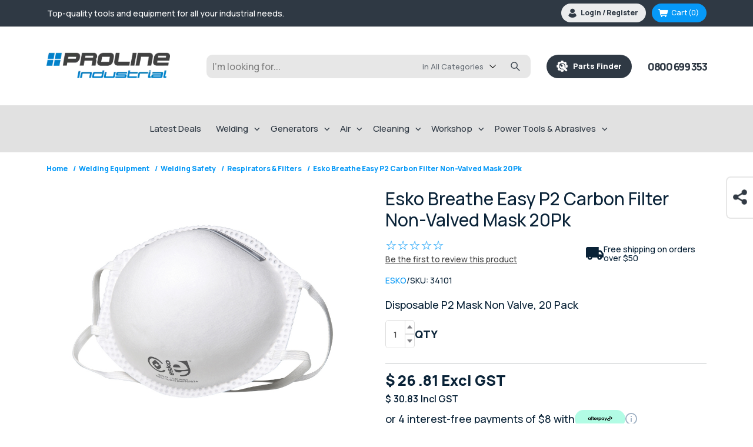

--- FILE ---
content_type: text/html; charset=utf-8
request_url: https://www.prolineindustrial.co.nz/product/respirator-mask-p2-non-valve
body_size: 25666
content:
<!DOCTYPE html><html lang="en" dir="ltr" class="html-product-details-page"><head><title>Esko Breathe Easy P2 Carbon Filter Non-Valved Mask 20Pk</title><meta charset="UTF-8"><meta name="description" content="Esko Breathe Easy P2 Carbon Filter Non-Valved Mask 20Pk, purchase from Proline Industrial today"><meta name="generator" content="mvxplus"><meta name="viewport" content="width=device-width, initial-scale=1"><link rel="preload" href="/Themes/DefaultClean/Content/css/bootstrap-grid.css" as="style" onload="this.onload=null;this.rel=&#34;stylesheet&#34;"><noscript></noscript><link rel="preload" href="/Themes/DefaultClean/Content/css/slick.min.css" as="style" onload="this.onload=null;this.rel=&#34;stylesheet&#34;"><noscript></noscript><link rel="preconnect" href="https://fonts.googleapis.com"><link rel="preconnect" href="https://fonts.gstatic.com" crossorigin><link rel="preload" as="style" href="https://fonts.googleapis.com/css2?family=Manrope:wght@500;600;800&amp;display=swap"><noscript></noscript><style>*{font-family:'Manrope',sans-serif;font-weight:500}.banner-img{position:absolute;width:100%;height:100%;object-fit:cover;z-index:1;object-position:60% center}.banner-res h1{margin-top:0;color:#fff;margin-bottom:25px;font-size:32px;line-height:42px;font-weight:400}</style><meta property="og:type" content="product"><meta property="og:title" content="Esko Breathe Easy P2 Carbon Filter Non-Valved Mask 20Pk"><meta property="og:description" content="Esko Breathe Easy P2 Carbon Filter Non-Valved Mask 20Pk, purchase from Proline Industrial today"><meta property="og:image" content="https://www.prolineindustrial.co.nz/images/thumbs/0006207_esko-breathe-easy-p2-carbon-filter-non-valved-mask-20pk_880.jpeg"><meta property="og:image:url" content="https://www.prolineindustrial.co.nz/images/thumbs/0006207_esko-breathe-easy-p2-carbon-filter-non-valved-mask-20pk_880.jpeg"><meta property="og:url" content="https://www.prolineindustrial.co.nz/product/respirator-mask-p2-non-valve"><meta property="og:site_name" content="Proline Industrial"><meta property="twitter:card" content="summary"><meta property="twitter:site" content="Proline Industrial"><meta property="twitter:title" content="Esko Breathe Easy P2 Carbon Filter Non-Valved Mask 20Pk"><meta property="twitter:description" content="Esko Breathe Easy P2 Carbon Filter Non-Valved Mask 20Pk, purchase from Proline Industrial today"><meta property="twitter:image" content="https://www.prolineindustrial.co.nz/images/thumbs/0006207_esko-breathe-easy-p2-carbon-filter-non-valved-mask-20pk_880.jpeg"><meta property="twitter:url" content="https://www.prolineindustrial.co.nz/product/respirator-mask-p2-non-valve"><link rel="stylesheet" href="/css/shbtyehwb9hsvjvlnsln3g.styles.css?v=nv4OTE5NdfN6MW8kvOx51JW_poA"><link rel="stylesheet" href="https://fonts.googleapis.com/css2?family=Manrope:wght@500;600;800&amp;display=swap"><script>(function(n,t,i,r,u){n[r]=n[r]||[];n[r].push({"gtm.start":(new Date).getTime(),event:"gtm.js"});var e=t.getElementsByTagName(i)[0],f=t.createElement(i),o=r!="dataLayer"?"&l="+r:"";f.async=!0;f.src="https://www.googletagmanager.com/gtm.js?id="+u+o;e.parentNode.insertBefore(f,e)})(window,document,"script","dataLayer","GTM-WW23TKS")</script><noscript><iframe src="https://www.googletagmanager.com/ns.html?id=GTM-WW23TKS" height="0" width="0" style="display:none;visibility:hidden"></iframe></noscript><script src="/Plugins/Advanced.GoogleAnalytics4/Scripts/GoogleAnalytics4.js"></script><script>!function(n,t,i,r,u,f,e){n.fbq||(u=n.fbq=function(){u.callMethod?u.callMethod.apply(u,arguments):u.queue.push(arguments)},n._fbq||(n._fbq=u),u.push=u,u.loaded=!0,u.version="2.0",u.agent="plnopcommerce",u.queue=[],f=t.createElement(i),f.async=!0,f.src=r,e=t.getElementsByTagName(i)[0],e.parentNode.insertBefore(f,e))}(window,document,"script","https://connect.facebook.net/en_US/fbevents.js");fbq("init","6518651571589223",{external_id:"29a15fb9-b556-4c99-a0dc-ff9352501f1a"});fbq("track","PageView",{},{eventID:"9284548_PageView"});fbq("track","ViewItem",{value:26.81,currency:"NZD",content_ids:["34101"],content_type:"product",content_category:"Respirators & Filters",content_name:"Esko Breathe Easy P2 Carbon Filter Non-Valved Mask 20Pk"},{eventID:"9284548_ViewItem"})</script><link rel="canonical" href="https://www.prolineindustrial.co.nz/product/respirator-mask-p2-non-valve"><link href="https://www.prolineindustrial.co.nz/blog/rss/1" rel="alternate" type="application/rss+xml" title="Proline Industrial: Blog"><link rel="shortcut icon" href="\icons\icons_0\favicon.ico"><body><input name="__RequestVerificationToken" type="hidden" value="CfDJ8Pk581sNcrVLpSEshI2dhGMNKPuWq4vLcu4M9JIB3f1v7FqXOAzi2WxwGFA4cT85uv4Tha67z6e1QUflCGyIMVXZINhoFTuqyVF_dpTweH7XOFKJgDA2J7v6D7-p7w6_8F2o9grFYmrbiuI3auMOmM8"><div class="ajax-loading-block-window" style="display:none"></div><div id="dialog-notifications-success" role="status" aria-live="polite" aria-atomic="true" title="Notification" style="display:none"></div><div id="dialog-notifications-error" role="alert" aria-live="assertive" aria-atomic="true" title="Error" style="display:none"></div><div id="dialog-notifications-warning" role="alert" aria-live="assertive" aria-atomic="true" title="Warning" style="display:none"></div><div id="bar-notification" class="bar-notification-container" role="status" aria-live="polite" aria-atomic="true" data-close="Close"></div><div class="master-wrapper-page"><div class="header"><div class="header-upper"><div class="container"><div class="flex"><div class="top-header-text"><div class="marquee-text"><div class="rotate-slider"><span>Click & Collect from Nelson and Auckland Warehouses | Get FREE delivery on online orders over $50!</span> <span>Top-quality tools and equipment for all your industrial needs.</span> <span>Expert advice and outstanding customer service every step of the way.</span></div></div><p class="visible-mobile-only"><a href="tel:0800 699 353" style="display:flex;align-items:center"><img width="33" height="34" alt="phn-icon" src="/Themes/DefaultClean/Content/images/icon-phn.png">&nbsp;&nbsp;0800 699 353</a></div><div class="header-links-wrapper"><div class="header-links"><ul><li><a href="/register?returnUrl=%2Fproduct%2Frespirator-mask-p2-non-valve" rel="nofollow" class="ico-register">Thank you for signing up!</a><li><a href="/login?returnUrl=%2Fproduct%2Frespirator-mask-p2-non-valve" rel="nofollow" class="ico-login">Login / Register</a><li id="topcartlink"><a href="/cart" class="ico-cart"> <span class="cart-label">Cart</span> <span class="cart-qty">(0)</span> </a></li><div class="flyout-cart" id="flyout-cart"><div class="mini-shopping-cart"><h3 style="font-size:24px;line-height:1.3;color:inherit;margin:0 0;font-weight:800;text-align:center;padding:0 0 24px">Your cart is empty!</h3></div></div></ul></div><div id="flyout-cart" class="flyout-cart"><div class="mini-shopping-cart"><div class="count">You have no items in your shopping cart.</div></div></div></div></div></div></div><div class="header-lower"><div class="container"><div class="flex"><div class="header-logo"><a href="/"> <img width="210" height="61" alt="Proline Industrial" src="https://www.prolineindustrial.co.nz/images/thumbs/0012268_proline-industrial-logo.webp"> </a></div><div class="search-box store-search-box visible-desktop-only"><select id="selectTagWidth" style="display:none;width:auto"><option id="widthTempOption"></select><form method="get" id="small-search-box-form" action="/advancesearch"><select name="cid" class="search-box-select" style="display:none" data-val="true" data-val-required="The CategoryId field is required." id="CategoryId"><option value="0" selected>in All Categories<option value="57">Welding Equipment<option value="59">Generators<option value="56">Air Equipment<option value="58">Cleaning Equipment<option value="61">Workshop Equipment<option value="60">Power Equipment<option value="64">Power Tools &amp; Abrasives</select> <input type="text" class="search-box-text" id="small-searchterms" autocomplete="off" name="q" aria-label="Search store"> <span id="search-loading" class="k-i-loading" style="display:none"></span> <input type="text" style="display:none" name="OrderBy" value="0"> <input type="text" style="display:none" name="advs" value="True"> <input type="submit" class="button-1 search-box-button" value="Search"></form></div><a class="proline-btn visible-desktop-only" href="/spare-parts-finder"><img width="19" height="19" alt="spare parts" src="/Themes/DefaultClean/Content/images/icon-parts.png">&nbsp;&nbsp;&nbsp;Parts Finder</a> <a class="phone-link visible-desktop-only" href="tel:0800 699 353">0800 699 353</a><div class="visible-mobile-only" style="display:flex;gap:25px;align-items:center"><img alt="search-icon" class="search-icon" width="25" height="25" src="/Themes/DefaultClean/Content/images/icon-search.png"><div class="menu-toggle"><span></span> <span></span> <span></span> <span></span></div></div></div></div></div></div><div id="enquireNowDiv" style="display:none"><div class="mvx-popup-form-wrap"><span class="icon-cross close-btn">Close</span><div class="contact-form"><!--[if lte IE 8]><script charset="utf-8" src="//js.hsforms.net/forms/v2-legacy.js"></script><![endif]--><div class="hbspt-form" id="enquireForm"></div></div></div></div><div id="priceMyTradeDiv" style="display:none"><div class="mvx-popup-form-wrap"><span class="icon-cross close-btn">Close</span><div class="contact-form"><!--[if lte IE 8]><script charset="utf-8" src="//js.hsforms.net/forms/v2-legacy.js"></script><![endif]--><div class="hbspt-form" id="priceMyTradeForm"></div></div></div></div><div class="header-menu"><div class="menu-header"><div class="header-logo"><a href="/"> <img width="210" height="61" alt="Proline Industrial" src="https://www.prolineindustrial.co.nz/images/thumbs/0012268_proline-industrial-logo.webp"> </a></div><div class="menu-toggle"><span></span> <span></span> <span></span> <span></span></div></div><ul class="top-menu notmobile"><li><a href="/latestdeals">Latest Deals</a><li class="menu-drop"><a href="/equipment/welding-equipment"> Welding </a><div class="sublist-toggle"></div><div class="inner-menu-list"><ul class="sublist first-level"><li style="margin:0;padding:0;border:0"><ul><li class="menu-drop"><img alt="Picture for category MIG Welding" src="https://www.prolineindustrial.co.nz/images/thumbs/0010291_0008615_0003124_mig-welding_230_75_75.webp" title="Show products in category MIG Welding"><div class="sublist-toggle"></div><div class="inner-menu-list"><a href="/equipment/welding-equipment/mig-welding"> MIG Welding </a><ul class="sublist"><li class="menu-drop"><div class="sublist-toggle"></div><div class="inner-menu-list"><a href="/equipment/welding-equipment/mig-welding/mig-welders"> Mig Welders </a><ul class="sublist"></ul></div><li class="menu-drop"><div class="sublist-toggle"></div><div class="inner-menu-list"><a href="/equipment/welding-equipment/mig-welding/mig-torches-and-parts"> Mig Torches and Parts </a><ul class="sublist"></ul></div><li><a href="/equipment/welding-equipment/mig-welding/mig-robotics"> Mig Robotics </a><li class="menu-drop"><div class="sublist-toggle"></div><div class="inner-menu-list"><a href="/equipment/welding-equipment/mig-welding/mig-wires"> Mig Wires </a><ul class="sublist"></ul></div><li class="menu-drop"><div class="sublist-toggle"></div><div class="inner-menu-list"><a href="/equipment/welding-equipment/mig-welding/mig-wire-feeders"> Mig Wire Feeders </a><ul class="sublist"></ul></div></ul></div><li class="menu-drop"><img alt="Picture for category TIG Welding" src="https://www.prolineindustrial.co.nz/images/thumbs/0010292_0008616_0003149_tig-welding_230_75_75.webp" title="Show products in category TIG Welding"><div class="sublist-toggle"></div><div class="inner-menu-list"><a href="/equipment/welding-equipment/tig-welding"> TIG Welding </a><ul class="sublist"><li><a href="/equipment/welding-equipment/tig-welding/tig-welders"> Tig Welders </a><li class="menu-drop"><div class="sublist-toggle"></div><div class="inner-menu-list"><a href="/equipment/welding-equipment/tig-welding/tig-torches-and-parts"> Tig Torches and Parts </a><ul class="sublist"></ul></div><li class="menu-drop"><div class="sublist-toggle"></div><div class="inner-menu-list"><a href="/equipment/welding-equipment/tig-welding/tig-tungstens"> Tig Tungstens </a><ul class="sublist"></ul></div><li class="menu-drop"><div class="sublist-toggle"></div><div class="inner-menu-list"><a href="/equipment/welding-equipment/tig-welding/tig-filler-wires"> Tig Filler Wires </a><ul class="sublist"></ul></div><li><a href="/equipment/welding-equipment/tig-welding/tig-accessories"> Tig Accessories </a></ul></div><li class="menu-drop"><img alt="Picture for category Arc Welding" src="https://www.prolineindustrial.co.nz/images/thumbs/0010294_0008617_0003112_arc-welding_230_75_75.webp" title="Show products in category Arc Welding"><div class="sublist-toggle"></div><div class="inner-menu-list"><a href="/equipment/welding-equipment/arc-welding"> Arc Welding </a><ul class="sublist"><li class="menu-drop"><div class="sublist-toggle"></div><div class="inner-menu-list"><a href="/equipment/welding-equipment/arc-welding/arc-gouging-cutting"> Arc Gouging &amp; Cutting </a><ul class="sublist"></ul></div><li><a href="/equipment/welding-equipment/arc-welding/arc-welders"> Arc Welders </a><li class="menu-drop"><div class="sublist-toggle"></div><div class="inner-menu-list"><a href="/equipment/welding-equipment/arc-welding/arc-welding-electrodes"> Arc Welding Electrodes </a><ul class="sublist"></ul></div></ul></div><li class="menu-drop"><img alt="Picture for category Plasma Cutting" src="https://www.prolineindustrial.co.nz/images/thumbs/0003399_0001890_0_75.jpeg" title="Show products in category Plasma Cutting"><div class="sublist-toggle"></div><div class="inner-menu-list"><a href="/equipment/welding-equipment/plasma-cutting"> Plasma Cutting </a><ul class="sublist"><li><a href="/equipment/welding-equipment/plasma-cutting/plasma-cutters"> Plasma Cutters </a><li class="menu-drop"><div class="sublist-toggle"></div><div class="inner-menu-list"><a href="/equipment/welding-equipment/plasma-cutting/plasma-cutter-torches-parts"> Plasma Cutter Torches &amp; Parts </a><ul class="sublist"></ul></div><li class="menu-drop"><div class="sublist-toggle"></div><div class="inner-menu-list"><a href="/equipment/welding-equipment/plasma-cutting/plasma-cutter-accessories"> Plasma Cutter Accessories </a><ul class="sublist"></ul></div></ul></div></ul><li style="margin:0;padding:0;border:0"><ul><li class="menu-drop"><img alt="Picture for category Weld Cleaning" src="https://www.prolineindustrial.co.nz/images/thumbs/0006290_EKT101_75.jpeg" title="Show products in category Weld Cleaning"><div class="sublist-toggle"></div><div class="inner-menu-list"><a href="/equipment/welding-equipment/weld-cleaning-machines-consumables"> Weld Cleaning </a><ul class="sublist"><li><a href="/equipment/welding-equipment/weld-cleaning-machines-consumables/machines"> Weld Cleaning Machines </a><li><a href="/equipment/welding-equipment/weld-cleaning-machines-consumables/accessories-consumables"> Weld Cleaning Accessories &amp; Consumables </a></ul></div><li class="menu-drop"><img alt="Picture for category Gas Regulators" src="https://www.prolineindustrial.co.nz/images/thumbs/0003400_0002131_0_75.jpeg" title="Show products in category Gas Regulators"><div class="sublist-toggle"></div><div class="inner-menu-list"><a href="/equipment/welding-equipment/gas-regulators"> Gas Regulators </a><ul class="sublist"><li><a href="/equipment/welding-equipment/gas-regulators/argon"> Argon </a><li><a href="/equipment/welding-equipment/gas-regulators/co2"> CO2 </a><li><a href="/equipment/welding-equipment/gas-regulators/oxygen"> Oxygen </a><li><a href="/equipment/welding-equipment/gas-regulators/acetylene"> Acetylene </a><li><a href="/equipment/welding-equipment/gas-regulators/propanelpg"> Propane/LPG </a><li><a href="/equipment/welding-equipment/gas-regulators/nitrogen"> Nitrogen </a><li><a href="/equipment/welding-equipment/gas-regulators/regulator-parts-stems-nuts"> Regulator Parts, Stems &amp; Nuts </a></ul></div><li class="menu-drop"><img alt="Picture for category Welding Accessories &amp; Consumables" src="https://www.prolineindustrial.co.nz/images/thumbs/0010314_0008826_33976-~1_75_75.webp" title="Show products in category Welding Accessories &amp; Consumables"><div class="sublist-toggle"></div><div class="inner-menu-list"><a href="/equipment/welding-equipment/welding-accessories-consumables"> Welding Accessories &amp; Consumables </a><ul class="sublist"><li><a href="/equipment/welding-equipment/welding-accessories-consumables/anti-spatter-and-industrial-aerosols"> Anti Spatter and Industrial Aerosols </a><li class="menu-drop"><div class="sublist-toggle"></div><div class="inner-menu-list"><a href="/equipment/welding-equipment/welding-accessories-consumables/cable-electrical"> Cable &amp; Electrical </a><ul class="sublist"></ul></div><li class="menu-drop"><div class="sublist-toggle"></div><div class="inner-menu-list"><a href="/equipment/welding-equipment/welding-accessories-consumables/general-accessories"> General Accessories </a><ul class="sublist"></ul></div><li><a href="/equipment/welding-equipment/welding-accessories-consumables/ceramic-weld-backing"> Ceramic Weld Backing </a></ul></div><li class="menu-drop"><img alt="Picture for category Pipe Welding Equipment" src="https://www.prolineindustrial.co.nz/images/thumbs/0003463_0001891_0_75.jpeg" title="Show products in category Pipe Welding Equipment"><div class="sublist-toggle"></div><div class="inner-menu-list"><a href="/equipment/welding-equipment/pipe-welding-equipment"> Pipe Welding Equipment </a><ul class="sublist"><li><a href="/equipment/welding-equipment/pipe-welding-equipment/pipe-rotators"> Pipe Rotators </a><li><a href="/equipment/welding-equipment/pipe-welding-equipment/parts-accessories"> Parts &amp; Accessories </a><li><a href="/equipment/welding-equipment/pipe-welding-equipment/purging"> Purging </a></ul></div></ul><li style="margin:0;padding:0;border:0"><ul><li class="menu-drop"><img alt="Picture for category Welding Safety" src="https://www.prolineindustrial.co.nz/images/thumbs/0003412_0000858_0_75.jpeg" title="Show products in category Welding Safety"><div class="sublist-toggle"></div><div class="inner-menu-list"><a href="/equipment/welding-equipment/welding-safety"> Welding Safety </a><ul class="sublist"><li class="menu-drop"><div class="sublist-toggle"></div><div class="inner-menu-list"><a href="/equipment/welding-equipment/welding-safety/eye-protection"> Eye Protection </a><ul class="sublist"></ul></div><li class="menu-drop"><div class="sublist-toggle"></div><div class="inner-menu-list"><a href="/equipment/welding-equipment/welding-safety/helmets-parts"> Helmets &amp; Parts </a><ul class="sublist"></ul></div><li class="menu-drop"><div class="sublist-toggle"></div><div class="inner-menu-list"><a href="/equipment/welding-equipment/welding-safety/gloves"> Gloves </a><ul class="sublist"></ul></div><li><a href="/equipment/welding-equipment/welding-safety/ear-protection"> Ear Protection </a><li><a href="/equipment/welding-equipment/welding-safety/respirators-filters"> Respirators &amp; Filters </a><li class="menu-drop"><div class="sublist-toggle"></div><div class="inner-menu-list"><a href="/equipment/welding-equipment/welding-safety/welding-clothing"> Welding Clothing </a><ul class="sublist"></ul></div><li><a href="/equipment/welding-equipment/welding-safety/welding-blankets"> Welding Blankets </a><li><a href="/equipment/welding-equipment/welding-safety/welding-curtains"> Welding Curtains </a></ul></div><li class="menu-drop"><img alt="Picture for category Engine Driven Welders" src="https://www.prolineindustrial.co.nz/images/thumbs/0010290_0008618_0003115_engine-driven-welders_230_75_75.webp" title="Show products in category Engine Driven Welders"><div class="sublist-toggle"></div><div class="inner-menu-list"><a href="/equipment/welding-equipment/engine-driven-welders"> Engine Driven Welders </a><ul class="sublist"><li><a href="/equipment/welding-equipment/engine-driven-welders/cigweld"> Cigweld </a><li><a href="/equipment/welding-equipment/engine-driven-welders/lincoln"> Lincoln </a><li><a href="/equipment/welding-equipment/engine-driven-welders/mosa"> Mosa </a><li><a href="/equipment/welding-equipment/engine-driven-welders/telwin"> Telwin </a><li><a href="/equipment/welding-equipment/engine-driven-welders/miller"> Miller </a><li><a href="/equipment/welding-equipment/engine-driven-welders/other"> Other </a></ul></div><li class="menu-drop"><img alt="Picture for category Gas Cutting &amp; Welding" src="https://www.prolineindustrial.co.nz/images/thumbs/0003441_0000438_0_75.jpeg" title="Show products in category Gas Cutting &amp; Welding"><div class="sublist-toggle"></div><div class="inner-menu-list"><a href="/equipment/welding-equipment/gas-cutting-welding"> Gas Cutting &amp; Welding </a><ul class="sublist"><li><a href="/equipment/welding-equipment/gas-cutting-welding/pipe-cutters"> Pipe Cutters </a><li><a href="/equipment/welding-equipment/gas-cutting-welding/creeper-cutters"> Creeper Cutters </a><li class="menu-drop"><div class="sublist-toggle"></div><div class="inner-menu-list"><a href="/equipment/welding-equipment/gas-cutting-welding/gas-consumables"> Gas Welding &amp; Cutting Consumables </a><ul class="sublist"></ul></div><li class="menu-drop"><div class="sublist-toggle"></div><div class="inner-menu-list"><a href="/equipment/welding-equipment/gas-cutting-welding/gas-welding-and-cutting-sets"> Gas Welding and Cutting Sets </a><ul class="sublist"></ul></div><li class="menu-drop"><div class="sublist-toggle"></div><div class="inner-menu-list"><a href="/equipment/welding-equipment/gas-cutting-welding/gas-hose"> Gas Hose </a><ul class="sublist"></ul></div><li><a href="/equipment/welding-equipment/gas-cutting-welding/flashback-arrestors"> Flashback Arrestors </a></ul></div></ul><li style="margin:0;padding:0;border:0"><ul><li class="cat-detail"><div class="btn"><span>Looking for spare parts?<strong>Checkout our spare parts finder.</strong></span> <a title="spare-parts-finder" class="proline-btn visible-desktop-only" href="/spare-parts-finder"><img src="/Themes/DefaultClean/Content/images/icon-parts.png">&nbsp;&nbsp;&nbsp;Search Now</a></div><li><img alt="Picture for category Water Coolers" src="https://www.prolineindustrial.co.nz/images/thumbs/0003467_0000899_0_75.jpeg" title="Show products in category Water Coolers"> <a href="/equipment/welding-equipment/water-coolers"> Water Coolers </a><li><img alt="Picture for category CNC Tables &amp; Robotics" src="https://www.prolineindustrial.co.nz/images/thumbs/0003466_0002908_0_75.jpeg" title="Show products in category CNC Tables &amp; Robotics"> <a href="/equipment/welding-equipment/cnc-tables-robotics"> CNC Tables &amp; Robotics </a><li><img alt="Picture for category Spot / Stud Welders" src="https://www.prolineindustrial.co.nz/images/thumbs/0010313_0008621_0003120_spot-stud-welders_230_75_75.webp" title="Show products in category Spot / Stud Welders"> <a href="/equipment/welding-equipment/spot-stud-welders"> Spot / Stud Welders </a><li><img alt="Picture for category Laser Welders" src="https://www.prolineindustrial.co.nz/images/thumbs/0010870_39572 - Strata SLR5000 Handheld Laser Welder_75.png" title="Show products in category Laser Welders"> <a href="/equipment/welding-equipment/laser-welders"> Laser Welders </a><li><img alt="Picture for category Gas Cylinders" src="https://www.prolineindustrial.co.nz/images/thumbs/0003898_Gas Cylinder_75.jpeg" title="Show products in category Gas Cylinders"> <a href="/equipment/welding-equipment/gas-cylinders"> Gas Cylinders </a><li><img alt="Picture for category Welding Trolleys" src="https://www.prolineindustrial.co.nz/images/thumbs/0003464_0000567_0_75.jpeg" title="Show products in category Welding Trolleys"> <a href="/equipment/welding-equipment/welding-trolleys"> Welding Trolleys </a><li><img alt="Picture for category Welding Fume Extraction" src="https://www.prolineindustrial.co.nz/images/thumbs/0003468_0001301_0_75.jpeg" title="Show products in category Welding Fume Extraction"> <a href="/equipment/welding-equipment/welding-fume-extraction"> Welding Fume Extraction </a><li><img alt="Picture for category Welding Positioners" src="https://www.prolineindustrial.co.nz/images/thumbs/0003401_0002907_0_75.jpeg" title="Show products in category Welding Positioners"> <a href="/equipment/welding-equipment/welding-positioners"> Welding Positioners </a><li><img alt="Picture for category Welding Machine Packages" src="https://www.prolineindustrial.co.nz/images/thumbs/0010311_0008620_0003109_welding-machine-packages_230_75_75.webp" title="Show products in category Welding Machine Packages"> <a href="/equipment/welding-equipment/welding-machine-packages"> Welding Machine Packages </a></ul></ul></div><li class="menu-drop"><a href="/equipment/generators"> Generators </a><div class="sublist-toggle"></div><div class="inner-menu-list"><ul class="sublist first-level"><li><img alt="Picture for category Inverter Generators" src="https://www.prolineindustrial.co.nz/images/thumbs/0003471_0000377_0_75.jpeg" title="Show products in category Inverter Generators"> <a href="/equipment/generators/inverter-generators"> Inverter Generators </a><li><img alt="Picture for category Conventional Generators" src="https://www.prolineindustrial.co.nz/images/thumbs/0003472_0002977_0_75.jpeg" title="Show products in category Conventional Generators"> <a href="/equipment/generators/conventional-generators"> Conventional Generators </a><li><img alt="Picture for category Generator Parts &amp; Accessories" src="https://www.prolineindustrial.co.nz/images/thumbs/0010312_0008622_0003129_generator-parts-accessories_230_75_75.webp" title="Show products in category Generator Parts &amp; Accessories"> <a href="/equipment/generators/generator-parts-accessories"> Generator Parts &amp; Accessories </a></ul></div><li class="menu-drop"><a href="/equipment/air-equipment"> Air </a><div class="sublist-toggle"></div><div class="inner-menu-list"><ul class="sublist first-level"><li class="menu-drop"><img alt="Picture for category Air Compressors" src="https://www.prolineindustrial.co.nz/images/thumbs/0003473_0000272_0_75.jpeg" title="Show products in category Air Compressors"><div class="sublist-toggle"></div><div class="inner-menu-list"><a href="/equipment/air-equipment/air-compressors"> Air Compressors </a><ul class="sublist"><li><a href="/equipment/air-equipment/air-compressors/compressors-electric"> Electric Compressors </a><li><a href="/equipment/air-equipment/air-compressors/industrial-three-phase-compressors"> Industrial Three Phase Compressors </a><li><a href="/equipment/air-equipment/air-compressors/compressors-motorised"> Motorised Compressors </a><li><a href="/equipment/air-equipment/air-compressors/compressors-other"> Other Compressors </a><li><a href="/equipment/air-equipment/air-compressors/compressors-parts-accessories"> Compressors Parts &amp; Accessories </a></ul></div><li class="menu-drop"><img alt="Picture for category Air Tools" src="https://www.prolineindustrial.co.nz/images/thumbs/0010659_0003131_air-tools_75.png" title="Show products in category Air Tools"><div class="sublist-toggle"></div><div class="inner-menu-list"><a href="/equipment/air-equipment/air-tools"> Air Tools </a><ul class="sublist"><li><a href="/equipment/air-equipment/air-tools/air-tool-parts-accessories"> Air Tool Parts &amp; Accessories </a><li><a href="/equipment/air-equipment/air-tools/fasteners"> Fasteners </a></ul></div></ul></div><li class="menu-drop"><a href="/equipment/cleaning-equipment"> Cleaning </a><div class="sublist-toggle"></div><div class="inner-menu-list"><ul class="sublist first-level"><li style="margin:0;padding:0;border:0"><ul><li><img alt="Picture for category Electric Cold Water Blasters" src="https://www.prolineindustrial.co.nz/images/thumbs/0003485_0000521_0_75.jpeg" title="Show products in category Electric Cold Water Blasters"> <a href="/equipment/cleaning-equipment/electric-cold-water-blasters"> Electric Cold Water Blasters </a><li><img alt="Picture for category Electric Hot Water Blasters" src="https://www.prolineindustrial.co.nz/images/thumbs/0003484_0002970_0_75.jpeg" title="Show products in category Electric Hot Water Blasters"> <a href="/equipment/cleaning-equipment/electric-hot-water-blasters"> Electric Hot Water Blasters </a><li><img alt="Picture for category Motorised Cold Water Blasters" src="https://www.prolineindustrial.co.nz/images/thumbs/0003483_0002960_0_75.png" title="Show products in category Motorised Cold Water Blasters"> <a href="/equipment/cleaning-equipment/motorised-cold-water-blasters"> Motorised Cold Water Blasters </a><li><img alt="Picture for category Motorised Hot Water Blasters" src="https://www.prolineindustrial.co.nz/images/thumbs/0010315_0008623_0003133_motorised-cold-water-blasters_230_75_75.webp" title="Show products in category Motorised Hot Water Blasters"> <a href="/equipment/cleaning-equipment/motorised-hot-water-blasters"> Motorised Hot Water Blasters </a></ul><li style="margin:0;padding:0;border:0"><ul><li><img alt="Picture for category Vacuum Cleaners" src="https://www.prolineindustrial.co.nz/images/thumbs/0003482_0002971_0_75.jpeg" title="Show products in category Vacuum Cleaners"> <a href="/equipment/cleaning-equipment/vacuum-cleaners"> Vacuum Cleaners </a><li><img alt="Picture for category Other Cleaning Equipment" src="https://www.prolineindustrial.co.nz/images/thumbs/0003481_0000329_0_75.jpeg" title="Show products in category Other Cleaning Equipment"> <a href="/equipment/cleaning-equipment/other-cleaning-equipment"> Other Cleaning Equipment </a><li><img alt="Picture for category Cleaning Equip Parts &amp; Access." src="https://www.prolineindustrial.co.nz/images/thumbs/0003480_0002279_0_75.png" title="Show products in category Cleaning Equip Parts &amp; Access."> <a href="/equipment/cleaning-equipment/cleaning-equip-parts-access"> Cleaning Equip Parts &amp; Access. </a></ul></ul></div><li class="menu-drop"><a href="/equipment/workshop-equipment"> Workshop </a><div class="sublist-toggle"></div><div class="inner-menu-list"><ul class="sublist first-level"><li style="margin:0;padding:0;border:0"><ul><li><img alt="Picture for category Battery Chargers" src="https://www.prolineindustrial.co.nz/images/thumbs/0003489_0001288_0_75.jpeg" title="Show products in category Battery Chargers"> <a href="/equipment/workshop-equipment/battery-chargers"> Battery Chargers </a><li><img alt="Picture for category Liquid Engineering" src="https://www.prolineindustrial.co.nz/images/thumbs/0010316_0008624_0003137_liquid-engineering_230_75_75.webp" title="Show products in category Liquid Engineering"> <a href="/equipment/workshop-equipment/liquid-engineering"> Liquid Engineering </a><li><img alt="Picture for category Dehumidifiers" src="https://www.prolineindustrial.co.nz/images/thumbs/0010317_0008626_0003138_dehumidifiers_230_75_75.webp" title="Show products in category Dehumidifiers"> <a href="/equipment/workshop-equipment/dehumidifiers"> Dehumidifiers </a><li><img alt="Picture for category Annular Cutters" src="https://www.prolineindustrial.co.nz/images/thumbs/0007521_M2AL Raptor Cutter_RAP Group 25mm_75.jpeg" title="Show products in category Annular Cutters"> <a href="/equipment/workshop-equipment/annular-cutters"> Annular Cutters </a><li><img alt="Picture for category Saw Blades" src="https://www.prolineindustrial.co.nz/images/thumbs/0007524_Cermet Carbide_RAPB355AL_75.jpeg" title="Show products in category Saw Blades"> <a href="/equipment/workshop-equipment/saw-blades"> Saw Blades </a></ul><li style="margin:0;padding:0;border:0"><ul><li><img alt="Picture for category Magnetic Drills" src="https://www.prolineindustrial.co.nz/images/thumbs/0007526_Element-75-side-view-angle_75.jpeg" title="Show products in category Magnetic Drills"> <a href="/equipment/workshop-equipment/magnetic-drills"> Magnetic Drills </a><li><img alt="Picture for category Cold Cut Saws" src="https://www.prolineindustrial.co.nz/images/thumbs/0007528_element-14-side-view-new_75.jpeg" title="Show products in category Cold Cut Saws"> <a href="/equipment/workshop-equipment/cold-cut-saws"> Cold Cut Saws </a><li class="menu-drop"><img alt="Picture for category Heaters" src="https://www.prolineindustrial.co.nz/images/thumbs/0003486_0003199_0_75.png" title="Show products in category Heaters"><div class="sublist-toggle"></div><div class="inner-menu-list"><a href="/equipment/workshop-equipment/heaters"> Heaters </a><ul class="sublist"><li><a href="/equipment/workshop-equipment/heaters/heater-parts"> Heater Parts </a><li><a href="/equipment/workshop-equipment/heaters/radiant-heaters"> Radiant Heaters </a><li><a href="/equipment/workshop-equipment/heaters/forced-air-heaters"> Forced Air Heaters </a></ul></div><li class="menu-drop"><img alt="Picture for category Miscellaneous" src="https://www.prolineindustrial.co.nz/images/thumbs/0010319_0008969_AdobeStock_61915663_Preview_75_75.webp" title="Show products in category Miscellaneous"><div class="sublist-toggle"></div><div class="inner-menu-list"><a href="/equipment/workshop-equipment/miscellaneous"> Miscellaneous </a><ul class="sublist"><li><a href="/equipment/workshop-equipment/miscellaneous/fasteners-2"> Fasteners </a></ul></div></ul></ul></div><li class="menu-drop"><a href="/equipment/power-tools-abrasives"> Power Tools &amp; Abrasives </a><div class="sublist-toggle"></div><div class="inner-menu-list"><ul class="sublist first-level"><li style="margin:0;padding:0;border:0"><ul><li><img alt="Picture for category Power Tool Parts &amp; Accessories" src="https://www.prolineindustrial.co.nz/images/thumbs/0010321_0008628_0003151_power-tool-parts-accessories_230_75_75.webp" title="Show products in category Power Tool Parts &amp; Accessories"> <a href="/equipment/power-tools-abrasives/power-tool-parts-accessories"> Power Tool Parts &amp; Accessories </a><li><img alt="Picture for category Hand Tools" src="https://www.prolineindustrial.co.nz/images/thumbs/0010323_0008629_0003150_hand-tools_230_75_75.webp" title="Show products in category Hand Tools"> <a href="/equipment/power-tools-abrasives/hand-tools"> Hand Tools </a></ul><li style="margin:0;padding:0;border:0"><ul><li class="menu-drop"><img alt="Picture for category Abrasives &amp; Cutting Tools" src="https://www.prolineindustrial.co.nz/images/thumbs/0010322_0008630_0003148_abrasives-cutting-tools_230_75_75.webp" title="Show products in category Abrasives &amp; Cutting Tools"><div class="sublist-toggle"></div><div class="inner-menu-list"><a href="/equipment/power-tools-abrasives/abrasives-cutting-tools"> Abrasives &amp; Cutting Tools </a><ul class="sublist"><li><a href="/equipment/power-tools-abrasives/abrasives-cutting-tools/wire-brushes"> Wire Brushes </a><li class="menu-drop"><div class="sublist-toggle"></div><div class="inner-menu-list"><a href="/equipment/power-tools-abrasives/abrasives-cutting-tools/cutting-disc"> Cutting Disc </a><ul class="sublist"></ul></div><li class="menu-drop"><div class="sublist-toggle"></div><div class="inner-menu-list"><a href="/equipment/power-tools-abrasives/abrasives-cutting-tools/grinding-disc"> Grinding Disc </a><ul class="sublist"></ul></div><li class="menu-drop"><div class="sublist-toggle"></div><div class="inner-menu-list"><a href="/equipment/power-tools-abrasives/abrasives-cutting-tools/flap-disc"> Flap Disc </a><ul class="sublist"></ul></div><li class="menu-drop"><div class="sublist-toggle"></div><div class="inner-menu-list"><a href="/equipment/power-tools-abrasives/abrasives-cutting-tools/cut-off-saw"> Cut off Saw </a><ul class="sublist"></ul></div><li class="menu-drop"><div class="sublist-toggle"></div><div class="inner-menu-list"><a href="/equipment/power-tools-abrasives/abrasives-cutting-tools/fiber-sanding-disc"> Fiber Sanding Disc </a><ul class="sublist"></ul></div><li><a href="/equipment/power-tools-abrasives/abrasives-cutting-tools/backing-pads"> Backing Pads </a><li class="menu-drop"><div class="sublist-toggle"></div><div class="inner-menu-list"><a href="/equipment/power-tools-abrasives/abrasives-cutting-tools/scotch-brite"> Scotch Brite </a><ul class="sublist"></ul></div></ul></div></ul></ul></div></ul></div><div class="master-wrapper-content"><div class="master-column-wrapper"><div class="center-1"><div class="page product-details-page"><div class="page-body"><form method="post" id="product-details-form"><div itemscope itemtype="http://schema.org/Product"><meta itemprop="name" content="Esko Breathe Easy P2 Carbon Filter Non-Valved Mask 20Pk"><meta itemprop="sku" content="34101"><meta itemprop="gtin"><meta itemprop="mpn"><meta itemprop="description" content="Disposable P2 Mask Non Valve, 20 Pack"><meta itemprop="url" content="https://www.prolineindustrial.co.nz/product/respirator-mask-p2-non-valve"><meta itemprop="image" content="https://www.prolineindustrial.co.nz/images/thumbs/0006207_esko-breathe-easy-p2-carbon-filter-non-valved-mask-20pk_880.jpeg"><meta itemprop="brand" content="Esko"><div itemprop="offers" itemscope itemtype="http://schema.org/Offer"><meta itemprop="price" content="30.83"><meta itemprop="priceCurrency" content="NZD"><meta itemprop="priceValidUntil"><meta itemprop="availability" content="http://schema.org/InStock"></div></div><div data-productid="29545"><div class="container"><div class="product-essential"><div class="breadcrumb"><ul itemscope itemtype="http://schema.org/BreadcrumbList"><li><span> <a href="/"> <span>Home</span> </a> </span> <span class="delimiter">/</span><li itemprop="itemListElement" itemscope itemtype="http://schema.org/ListItem"><a href="/equipment/welding-equipment" itemprop="item"> <span itemprop="name">Welding Equipment</span> </a> <span class="delimiter">/</span><meta itemprop="position" content="1"><li itemprop="itemListElement" itemscope itemtype="http://schema.org/ListItem"><a href="/equipment/welding-equipment/welding-safety" itemprop="item"> <span itemprop="name">Welding Safety</span> </a> <span class="delimiter">/</span><meta itemprop="position" content="2"><li itemprop="itemListElement" itemscope itemtype="http://schema.org/ListItem"><a href="/equipment/welding-equipment/welding-safety/respirators-filters" itemprop="item"> <span itemprop="name">Respirators &amp; Filters</span> </a> <span class="delimiter">/</span><meta itemprop="position" content="3"><li itemprop="itemListElement" itemscope itemtype="http://schema.org/ListItem"><strong class="current-item" itemprop="name">Esko Breathe Easy P2 Carbon Filter Non-Valved Mask 20Pk</strong> <span itemprop="item" itemscope itemtype="http://schema.org/Thing" id="/product/respirator-mask-p2-non-valve"> </span><meta itemprop="position" content="4"></ul></div><div class="row"><div class="col-md-12 col-lg-12 col-xl-4"><div class="product-pictures"><div class="picture-gallery" id="product-detail-pictures"><div class="picture"><a href="https://www.prolineindustrial.co.nz/images/thumbs/0006207_esko-breathe-easy-p2-carbon-filter-non-valved-mask-20pk.jpeg" title="Esko Breathe Easy P2 Carbon Filter Non-Valved Mask 20Pk" id="main-product-img-lightbox-anchor-29545"> <img alt="Esko Breathe Easy P2 Carbon Filter Non-Valved Mask 20Pk" src="https://www.prolineindustrial.co.nz/images/thumbs/0006207_esko-breathe-easy-p2-carbon-filter-non-valved-mask-20pk_880.jpeg" title="Esko Breathe Easy P2 Carbon Filter Non-Valved Mask 20Pk" id="main-product-img-29545"> </a></div><div class="product-ribbon"></div></div><style>.picture-gallery .picture-thumbs .slick-track{margin:0 auto 0 0}.picture-gallery .picture-thumbs .slick-list{padding:0 calc(66.66% - 10px) 0 30px}</style></div></div><div class="col-md-12 col-lg-6 col-xl-6"><div class="overview"><div class="overview-body overview-wrapper"><div class="overview-body__left"><div class="product-name"><h1 id="product-name-h1">Esko Breathe Easy P2 Carbon Filter Non-Valved Mask 20Pk</h1><div class="rating-freeship"><div class="rate-star"><div class="product-reviews-overview"><div class="product-review-box review-rating-cl" style="cursor:pointer"><div class="rating"><div style="width:0%"></div></div></div><div class="product-no-reviews"><a href="/productreviews/29545">Be the first to review this product</a></div></div></div><div class="shipment"><div id="free-shipping-cart" class="product-meta-box"><svg id="Layer_1" data-name="Layer 1" xmlns="http://www.w3.org/2000/svg" viewBox="0 0 91.87 66.25"><defs><style>.truck{fill:#092237}</style></defs><path class="truck" d="M91.87,33.63,78.73,16.82H66.5V0H9.4A9.4,9.4,0,0,0,0,9.4V53.5H8.81c0,.26,0,.52,0,.79a12,12,0,0,0,23.93,0c0-.27,0-.53,0-.79H58.87c0,.26,0,.52,0,.79a12,12,0,0,0,23.93,0c0-.27,0-.53,0-.79h9.15ZM24.64,54.29a3.91,3.91,0,1,1-7.82,0,4.15,4.15,0,0,1,.08-.79,3.91,3.91,0,0,1,7.66,0A4.15,4.15,0,0,1,24.64,54.29ZM70.8,58.2a3.91,3.91,0,0,1-3.91-3.91A3.47,3.47,0,0,1,67,53.5a3.91,3.91,0,0,1,7.66,0,4.15,4.15,0,0,1,.08.79A3.91,3.91,0,0,1,70.8,58.2Zm-4-20.75V25.07h7.57l9.52,12.38Z"></path></svg> <span id="shipping-txt">Free shipping on orders over $50</span></div></div></div><div class="manufacturer-SKU-wrap product-meta-box"><span><a href="/manufacturer/esko">Esko</a></span> <span>/</span><div class="additional-details"><div class="sku"><span class="label">SKU:</span> <span class="value" id="sku-29545">34101</span></div></div></div><div class="short-description">Disposable P2 Mask Non Valve, 20 Pack</div><div class="add-to-cart"><div class="quantity-wrap"><label style="display:block!important;font-weight:800" class="qty-label" for="AddToCart_EnteredQuantity">QTY</label><div class="quantity-number"><input name="addtocart_29545.EnteredQuantity" id="product_enteredQuantity_29545" class="qty-input" type="text" aria-label="Enter a quantity" data-val="true" data-val-required="The Quantity field is required." value="1"></div></div></div><div class="prices product-price-box" style="display:block"><div class="product-price"><div class="new-inc-price-wrap"><div><div class="new-price highlighted-price"><span id="priceSymb" class="dollar price-meta detail-product-price-symb">$</span> <span id="priceNoDec" class="price-main price-meta detail-product-price-nodec">26</span> <span id="priceDec" class="decimal price-meta detail-product-price-dec">.81</span> <span class="tax-suffix"> Excl GST</span> <span class="totperDesc" id="perDesc"></span></div><div class="inc-price"><span class="dollar">$</span> <span class="price-main">30.83</span> <span class="tax-suffix"> Incl GST</span></div></div><div class="old-product-price discount-price" style="display:none"><label>Was:</label><div class="discount-price-only-wrap"><span class="dollar price-meta">$</span> <span class="price-main price-meta"></span> <span class="decimal price-meta"></span></div><div class="discount-wrapper"><span id="save-percentage"></span></div></div></div></div><div class="afterpay" id="product-afterpay-div"><p id="product-afterpay-txt">or 4 interest-free payments of $8 with</p><img data-afterpay-modal alt="afterpay-icon" width="86" height="30" src="/Themes/DefaultClean/Content/images/afterpay.svg"> <span class="afterpay-pop" data-afterpay-modal="en_NZ"><img alt="afterpay-icon" width="20" height="20" src="/Themes/DefaultClean/Content/images/info-ico.svg"></span></div></div><div class="overview-buttons"><div class="add-to-cart"><div class="add-to-cart-panel"><input type="button" id="add-to-cart-button-29545" class="proline-btn button-1 add-to-cart-button" value="Add to cart" data-productid="29545" onclick="return NopAjaxCart.addproducttoajaxcart_details(&#34;/addproducttoajaxcart/details/29545/1&#34;,&#34;#product-details-form&#34;),!1"></div></div><div class="product-detail-cta-enquiry" id="btnEnquireNow"><button type="button" class="proline-btn proline-btn-blue"><span>Quick Enquiry</span></button></div><div class="wishlistWrapper"><label> <input type="checkbox" value="Added to Wishlist" class="wishlistCheckbox add-to-wishlist-button" data-productid="29545" data-removewishlist="/ShoppingCart/RemoveFromWishList/29545"> <span>Add to Wishlist</span> </label> <input type="button" style="display:none" value="Add to wishlist" id="wishlistbtn29545" data-productid="29545" title="Add to Wishlist" class="gt-add-to-wishlist" onclick="return AjaxCart.addproducttocart_details(&#34;/addproducttocart/details/29545/2&#34;,&#34;#product-details-form&#34;),!1"></div></div></div><div class="package-deal-save" style="display:none"><span id="package-deal-save-txt"></span> <span id="package-deal-save-amt"></span></div></div></div></div></div><div class="col-md-12 col-lg-6 col-xl-3"><div id="pk-deal"></div></div></div></div></div><div class="overview-bottom"><div class="product-social-buttons"><ul class="social-sharing list" id="share-btn"><li class="share"><a onclick='showSharingBtns()'> <img width="24" height="24" src="/images/uploaded/share-icon.png"> </a></ul><ul class="social-sharing list" id="share-btn-list" style="display:none"><li class="print"><a onclick='window.print()'> <img width="24" height="24" src="/images/uploaded/print-icon.png"> </a><li class="facebook"><a href="javascript:openShareWindow(&#34;https://www.facebook.com/sharer.php?u=https://www.prolineindustrial.co.nz/product/respirator-mask-p2-non-valve&#34;)"> <img width="24" height="24" src="/images/uploaded/fb-icon.png"> </a><li class="twitter"><a href="javascript:openShareWindow(&#34;https://twitter.com/share?url=https://www.prolineindustrial.co.nz/product/respirator-mask-p2-non-valve&#34;)"> <img width="24" height="24" src="/images/uploaded/twitter-icon.png"> </a><li class="email-a-friend"><a rel="nofollow" href="/productemailafriend/29545"> <img width="24" height="24" src="/images/uploaded/mail-icon.png"> </a></ul></div></div><div id="product-desc-tab-wrap"><div class="container"><nav id="spy"><ul class="nav"><li class="nav-item tab-item" id="product-overview-div-tab"><a class="nav-link active" href="#product-overview-section">Overview</a><li class="nav-item tab-item" id="specification-div-tab"><a class="nav-link" href="#specification-section">Specifications</a><li class="nav-item tab-item" id="faq-div-tab"><a class="nav-link" href="#faq-section">FAQs</a><li class="nav-item tab-item" id="review-div-tab"><a class="nav-link" href="#faq-reiviews">Reviews</a><li class="nav-item tab-item" id="related-product-div-tab"><a class="nav-link" href="#related-product-section">Related Products</a><li class="nav-item tab-item ask-question" id="ask-question-product-div-tab"><button type="button" onclick="enquireNowClicked(&#34;Esko Breathe Easy P2 Carbon Filter Non-Valved Mask 20Pk&#34;)" class="proline-btn proline-btn-blue"><span>Ask a Question</span></button></ul></nav></div></div><div class="product-collateral" style="margin:0"><div id="product-overview-section"><div class="container"><div class="row"><div class="col-lg-8 col-xl-7"><div class="col-big"><div class="section-title"><h6>Overview</h6><h2>Product Overview</h2></div><div class="full-description"><p>Esko Breathe Easy P2 Carbon Filter Non-Valved Mask 20Pk<p><strong>Key Features</strong><ul><li>P2 rating for protection against mechanically and thermally generated particles<li>Colour-coded packaging for ease of identification<li>Dual straps give firm and comfortable fit<li>Box of 20</ul></div></div></div><div class="col-lg-4 offset-xl-1 col-xl-4"><div class="col-small"><div class="download-section"><div class="section-title"><h6>Resources</h6><h2>Downloads</h2></div><div class="content-wrap"><ul class="download-item-list"><li class="download-item"><a href="https://www.prolineindustrial.co.nz/images/uploaded/ProductPDFs/1668749794608-DRP2-Spec-Sheet PWS.pdf" target="_blank"> <span class="icon-download"> <img src="/images/uploaded/pdf.png"> Technical Data Sheet </span> <img src="/images/uploaded/download.png"> </a><li class="download-item"><a href="#" class="disabled" disabled> <span class="icon-download"> <img src="/images/uploaded/pdf.png"> Spare Parts List </span> <img src="/images/uploaded/download.png"> </a><li class="download-item"><a href="#" class="disabled" disabled> <span class="icon-download"> <img src="/images/uploaded/pdf.png"> Instruction Manual </span> <img src="/images/uploaded/download.png"> </a><li class="download-item"><a href="#" class="disabled" disabled> <span class="icon-download"> <img src="/images/uploaded/pdf.png"> Safety Data Sheet </span> <img src="/images/uploaded/download.png"> </a></ul></div></div></div></div></div></div></div><div id="specification-section" style="background-color:#e0e1e3"><div class="container"></div></div><div id="faq-section" style="background-image:url('/images/uploaded/gradient-bg.jpg');background-size:cover"><div class="container"><div class="faq-content-wrap"><div class="section-title"><h6>Your Questions Answered</h6><h2 style="color:#fff">FAQ's</h2></div></div></div></div><div class="homepage-blog-section homepage-section section"><div class="container"><div class="row"><div class="col-12 col-md-12 col-lg-6 col-xl-7"><div class="section-title"><h6>Helpful Resources</h6><h2>Knowledge Hub</h2></div></div></div><div class="topic-block"><div class="topic-block-body blog-list-wrap"><div class="blog-item"><a href="/knowledge-hub/clearing-the-air-which-respirator-works-best-in-your-workshop"><p class="thumb-img"><img src="https://www.prolineindustrial.co.nz/images/thumbs/0012195_swiss-air_holzbearbeitung_resized_cropped_586x324.jpeg" alt="" width="449" height="319"></p></a> <a href="/knowledge-hub/clearing-the-air-which-respirator-works-best-in-your-workshop"><h3>Clearing The Air &#x2013; Which Respirator Works Best In Your Workshop?</h3></a> <span style="display:block"> <span class="date">08/07/2025</span> <span class="category">/ Welding Equipment</span> </span><p class="short-desc">This blog post offers a practical overview of the different respirator standards&#x2014;P1, P2, P3, N95, KN95, and TH3&#x2014;used across New Zealand industrial worksites. It explains what each rating means, when to use them, and how to ensure proper fit and seal for adequate protection. It compares disposable masks, reusable filters, and powered air-purifying respirators (PAPRs). It highlights certified product solutions, including the Esko P2 Valved Mask, Promax P3 Welding Filter, and Optrel Swiss Air PAPR Kit. The guide is tailored to help welders, engineers, and business owners select the proper respiratory protection for their work environment.</p><a class="proline-btn proline-btn-blue" href="/knowledge-hub/clearing-the-air-which-respirator-works-best-in-your-workshop"> Read More <img src="/images/uploaded/icon-arrow-b.png" alt="" width="20" height="15"> </a></div></div></div></div></div><div id="faq-reiviews" style="background-color:#d5d7da"><div class="container"><div class="row"><div class="col-12"><div class="section-title"><h6>What our customers think</h6><h2>Customer Reviews</h2></div></div><div class="col-md-6 col-lg-5"><div class="reviwes-content-wrap"><div class="review-block-filter"><div class="customer-average-review"><div class="product-reviews-overview"><div class="product-no-reviews">There are currently no reviews for this product</div></div><a style="width:400px;max-width:100%;margin:20px 0" class="proline-btn proline-btn-solid-blue" href="/productreviews/29545">WRITE A REVIEW </a></div></div></div></div><div class="col-md-6 col-lg-7"><div class="reviwes-content-wrap"><div class="review-block-filter"><div class="customer-filter-results"><div class="page product-reviews-page"><div class="page-body"></div></div></div></div></div></div></div></div></div><div id="related-product-section"><div class="container"><div class="related-products-grid product-grid home-page-product-grid"><div class="row"><div class="col-12 col-md-12 col-lg-6"><div class="section-title"><h6>Featured Products</h6><h2>Related products</h2></div></div></div><div class="item-grid"><div class="item-box" style="clear:none"><div class="product-item" data-productid="29546"><div class="picture"><a href="/product/respirator-mask-p2-carbon-filter-disposable-12-pack" title="Esko Breathe Easy P2 Carbon Filter Valved Mask 12Pk" class="gt-gotoproduct" data-productid="29546"> <img alt="Esko Breathe Easy P2 Carbon Filter Valved Mask 12Pk" class="lozad" data-placeholder-background="transparent" data-src="https://www.prolineindustrial.co.nz/images/thumbs/0006206_esko-breathe-easy-p2-carbon-filter-valved-mask-12pk_200.jpeg" title="Esko Breathe Easy P2 Carbon Filter Valved Mask 12Pk"> </a><div class="product-ribbon"></div></div><div class="details"><h2 class="product-title"><a href="/product/respirator-mask-p2-carbon-filter-disposable-12-pack" class="gt-gotoproduct" data-productid="29546">Esko Breathe Easy P2 Carbon Filter Valved Mask 12Pk</a></h2><div class="product-rating-box" title="(0)"><div style="width:calc(100% - 110px);display:flex;flex-wrap:wrap;gap:5px;align-items:center"><div class="rating"><div style="width:0%"></div></div></div><div class="compare"></div></div><div class="sku">SKU: 204530</div><div class="description" data-short-description="none">Disposable P2 Mask with Valve & Active Carbon Filter, 12 Pack</div><div class="add-info"><div class="prices"><span class="price actual-price">$35.29 Excl GST</span> <span class="price actual-price incl">$40.58 Incl GST</span></div><div class="buttons"><button type="button" class="proline-btn proline-btn-solid-blue product-box-add-to-cart-button" data-productid="29546" onclick="return NopAjaxCart.addproducttoajaxcart_catalog(&#34;/addproducttoajaxcart/catalog/29546/1/1&#34;),!1">Add to cart</button><div class="wishlistWrapper"><label> <input type="checkbox" class="wishlistCheckbox add-to-wishlist-button" title="Add to Wishlist" data-productid="29546" data-removewishlist="/ShoppingCart/RemoveFromWishList/29546"> <span>Add to wishlist</span> </label> <input type="button" style="display:none" value="Add to wishlist" id="wishlistbtn29546" title="Add to Wishlist" class="gt-add-to-wishlist" data-productid="29546" onclick="return AjaxCart.addproducttocart_catalog(&#34;/addproducttocart/catalog/29546/2/1&#34;),this.classList.add(&#34;selected&#34;),this.title=&#34;Product In Wishlist&#34;,!1"></div></div></div></div></div></div><div class="item-box" style="clear:none"><div class="product-item" data-productid="29551"><div class="picture"><a title="Half Mask Silicone - Large" class="gt-gotoproduct" data-productid="29551"> <img alt="Half Mask Silicone - Large" class="lozad" data-placeholder-background="transparent" data-src="https://www.prolineindustrial.co.nz/images/thumbs/0003055_promax-silicone-half-mask-s-m-l_200.jpeg" title="Half Mask Silicone - Large"> </a><div class="product-ribbon"></div></div><div class="details"><h2 class="product-title"><a class="gt-gotoproduct" data-productid="29551">Promax Silicone Half Mask - S, M, L</a></h2><div class="product-rating-box" title="(0)"><div style="width:calc(100% - 110px);display:flex;flex-wrap:wrap;gap:5px;align-items:center"><div class="rating"><div style="width:0%"></div></div></div><div class="compare"></div></div><div class="sku">SKU: 34104</div><div class="description" data-short-description="none">Premium quality silicone half mask available in sizes small, medium or large.</div><div class="add-info"><div class="prices"></div><div class="buttons"><a class="proline-btn proline-btn-solid-blue gt-gotoproduct" data-productid="29551"> View Product </a><div class="wishlistWrapper"><label> <input type="checkbox" class="wishlistCheckbox add-to-wishlist-button" title="Add to Wishlist" data-productid="29551" data-removewishlist="/ShoppingCart/RemoveFromWishList/29551"> <span>Add to wishlist</span> </label> <input type="button" style="display:none" value="Add to wishlist" id="wishlistbtn29551" title="Add to Wishlist" class="gt-add-to-wishlist" data-productid="29551" onclick="return AjaxCart.addproducttocart_catalog(&#34;/addproducttocart/catalog/29551/2/1&#34;),this.classList.add(&#34;selected&#34;),this.title=&#34;Product In Wishlist&#34;,!1"></div></div></div></div></div></div><div class="item-box" style="clear:none"><div class="product-item" data-productid="29555"><span class="product-box-free-shipping"> <svg style="width:20px" id="Layer_1" data-name="Layer 1" xmlns="http://www.w3.org/2000/svg" viewBox="0 0 91.87 66.25"><defs><style>.truck-f{fill:#fff}</style></defs><path class="truck-f" d="M91.87,33.63,78.73,16.82H66.5V0H9.4A9.4,9.4,0,0,0,0,9.4V53.5H8.81c0,.26,0,.52,0,.79a12,12,0,0,0,23.93,0c0-.27,0-.53,0-.79H58.87c0,.26,0,.52,0,.79a12,12,0,0,0,23.93,0c0-.27,0-.53,0-.79h9.15ZM24.64,54.29a3.91,3.91,0,1,1-7.82,0,4.15,4.15,0,0,1,.08-.79,3.91,3.91,0,0,1,7.66,0A4.15,4.15,0,0,1,24.64,54.29ZM70.8,58.2a3.91,3.91,0,0,1-3.91-3.91A3.47,3.47,0,0,1,67,53.5a3.91,3.91,0,0,1,7.66,0,4.15,4.15,0,0,1,.08.79A3.91,3.91,0,0,1,70.8,58.2Zm-4-20.75V25.07h7.57l9.52,12.38Z"></path></svg> Free Shipping </span><div class="picture"><a href="/product/half-mask-p3-particulate-kit-medium-2" title="Half Mask P3 Particulate Kit - Medium" class="gt-gotoproduct" data-productid="29555"> <img alt="Half Mask P3 Particulate Kit - Medium" class="lozad" data-placeholder-background="transparent" data-src="https://www.prolineindustrial.co.nz/images/thumbs/0003057_promax-p3-silicone-half-mask-kit-medium_200.png" title="Half Mask P3 Particulate Kit - Medium"> </a><div class="product-ribbon"></div></div><div class="details"><h2 class="product-title"><a href="/product/half-mask-p3-particulate-kit-medium-2" class="gt-gotoproduct" data-productid="29555">Promax P3 Silicone Half Mask Kit - Medium</a></h2><div class="product-rating-box" title="(0)"><div style="width:calc(100% - 110px);display:flex;flex-wrap:wrap;gap:5px;align-items:center"><div class="rating"><div style="width:0%"></div></div></div><div class="compare"></div></div><div class="sku">SKU: 34106</div><div class="description" data-short-description="none">Kit includes P3 particulate filters, cleaning wipes & plastic storage box to keep your mask clean & ready to use</div><div class="add-info"><div class="prices"></div><div class="buttons"><a class="proline-btn proline-btn-solid-blue gt-gotoproduct" data-productid="29555" href="/product/half-mask-p3-particulate-kit-medium-2"> View Product </a><div class="wishlistWrapper"><label> <input type="checkbox" class="wishlistCheckbox add-to-wishlist-button" title="Add to Wishlist" data-productid="29555" data-removewishlist="/ShoppingCart/RemoveFromWishList/29555"> <span>Add to wishlist</span> </label> <input type="button" style="display:none" value="Add to wishlist" id="wishlistbtn29555" title="Add to Wishlist" class="gt-add-to-wishlist" data-productid="29555" onclick="return AjaxCart.addproducttocart_catalog(&#34;/addproducttocart/catalog/29555/2/1&#34;),this.classList.add(&#34;selected&#34;),this.title=&#34;Product In Wishlist&#34;,!1"></div></div></div></div></div></div><div class="item-box" style="clear:none"><div class="product-item" data-productid="30374"><span class="product-box-free-shipping"> <svg style="width:20px" id="Layer_1" data-name="Layer 1" xmlns="http://www.w3.org/2000/svg" viewBox="0 0 91.87 66.25"><defs><style>.truck-f{fill:#fff}</style></defs><path class="truck-f" d="M91.87,33.63,78.73,16.82H66.5V0H9.4A9.4,9.4,0,0,0,0,9.4V53.5H8.81c0,.26,0,.52,0,.79a12,12,0,0,0,23.93,0c0-.27,0-.53,0-.79H58.87c0,.26,0,.52,0,.79a12,12,0,0,0,23.93,0c0-.27,0-.53,0-.79h9.15ZM24.64,54.29a3.91,3.91,0,1,1-7.82,0,4.15,4.15,0,0,1,.08-.79,3.91,3.91,0,0,1,7.66,0A4.15,4.15,0,0,1,24.64,54.29ZM70.8,58.2a3.91,3.91,0,0,1-3.91-3.91A3.47,3.47,0,0,1,67,53.5a3.91,3.91,0,0,1,7.66,0,4.15,4.15,0,0,1,.08.79A3.91,3.91,0,0,1,70.8,58.2Zm-4-20.75V25.07h7.57l9.52,12.38Z"></path></svg> Free Shipping </span><div class="picture"><a href="/product/optrel-clearmaxx-grinding-helmet-swiss-air-kit" title="Optrel Swiss Air PAPR Multi Use Respiratory System &amp; Clearmaxx Grinding Helmet Kit" class="gt-gotoproduct" data-productid="30374"> <img alt="Optrel Swiss Air PAPR Multi Use Respiratory System &amp; Clearmaxx Grinding Helmet Kit" class="lozad" data-placeholder-background="transparent" data-src="https://www.prolineindustrial.co.nz/images/thumbs/0012277_optrel-swiss-air-papr-multi-use-respiratory-system-clearmaxx-grinding-helmet-kit_200.webp" title="Optrel Swiss Air PAPR Multi Use Respiratory System &amp; Clearmaxx Grinding Helmet Kit"> </a><div class="product-ribbon"></div></div><div class="details"><h2 class="product-title"><a href="/product/optrel-clearmaxx-grinding-helmet-swiss-air-kit" class="gt-gotoproduct" data-productid="30374">Optrel Swiss Air PAPR Multi Use Respiratory System &amp; Clearmaxx Grinding Helmet Kit</a></h2><div class="product-rating-box" title="(1)"><div style="width:calc(100% - 110px);display:flex;flex-wrap:wrap;gap:5px;align-items:center"><div class="rating"><div style="width:80%"></div></div><span> (1) </span></div><div class="compare"></div></div><div class="sku">SKU: OT34637</div><div class="description" data-short-description="none"><p>Optrel Swiss Air PAPR Multi Use Respiratory System &amp; Clearmaxx Grinding Helmet Kit, Complete Package! Are you tired of compromising between clear vision and respiratory protection? Say goodbye to foggy visors and restricted breathing. The Optrel Clearmaxx Grinding Helmet &amp; Swiss Air Kit is your all-in-one solution for superior face and respiratory protection, designed for the demanding needs of New Zealand's industrial workforce. Fits any welding helmet.</div><div class="add-info"><div class="prices"><span class="price actual-price">$1799.00 Excl GST</span> <span class="price actual-price incl">$2068.85 Incl GST</span></div><div class="buttons"><button type="button" class="proline-btn proline-btn-solid-blue product-box-add-to-cart-button" data-productid="30374" onclick="return NopAjaxCart.addproducttoajaxcart_catalog(&#34;/addproducttoajaxcart/catalog/30374/1/1&#34;),!1">Add to cart</button><div class="wishlistWrapper"><label> <input type="checkbox" class="wishlistCheckbox add-to-wishlist-button" title="Add to Wishlist" data-productid="30374" data-removewishlist="/ShoppingCart/RemoveFromWishList/30374"> <span>Add to wishlist</span> </label> <input type="button" style="display:none" value="Add to wishlist" id="wishlistbtn30374" title="Add to Wishlist" class="gt-add-to-wishlist" data-productid="30374" onclick="return AjaxCart.addproducttocart_catalog(&#34;/addproducttocart/catalog/30374/2/1&#34;),this.classList.add(&#34;selected&#34;),this.title=&#34;Product In Wishlist&#34;,!1"></div></div></div></div></div></div></div></div></div></div></div></div><input name="__RequestVerificationToken" type="hidden" value="CfDJ8Pk581sNcrVLpSEshI2dhGMNKPuWq4vLcu4M9JIB3f1v7FqXOAzi2WxwGFA4cT85uv4Tha67z6e1QUflCGyIMVXZINhoFTuqyVF_dpTweH7XOFKJgDA2J7v6D7-p7w6_8F2o9grFYmrbiuI3auMOmM8"></form><script async src="https://www.googletagmanager.com/gtag/js?id=G-07J3RJFSVB"></script><script>function gtag(){dataLayer.push(arguments)}window.dataLayer=window.dataLayer||[];gtag("js",new Date);gtag("config","G-07J3RJFSVB")</script><script>window.dataLayer=window.dataLayer||[];window.dataLayer.push({event:"view_item",ecommerce:{currency:"NZD",items:[{item_name:"Esko Breathe Easy P2 Carbon Filter Non-Valved Mask 20Pk",item_id:"29545",price:26.81,item_brand:"Esko",item_category:"Respirators & Filters"}]}})</script><script>window.GA4_productDetails=[{productId:29545,item_id:29545,item_name:"Esko Breathe Easy P2 Carbon Filter Non-Valved Mask 20Pk",price:26.81,item_brand:"Esko",item_category:"Respirators & Filters",quantity:1}]</script><div class="topic-block"><div class="topic-block-body"><div class="section advantage-section"><div class="container"><div class="row"><div class="col-12 col-md-12 col-lg-6 col-xl-8"><div class="advantage-inner"><div class="section-title"><h2>Helpful Resources</h2><h3><span style="color:#fff;font-size:inherit">Get Proline Advantage <br><br><br><strong style="color:#fff;font-size:inherit;font-weight:800">Right in your Inbox</strong></span></h3></div><ul><li><span style="color:#fff">Get the <strong>inside scoop</strong> on Proline products, deals and more before anyone else</span><li><span style="color:#fff"><strong>Stay up to date</strong> with the latest industry news, product innovations and more</span><li><span style="color:#fff">Receive <strong>exclusive discounts</strong> on Proline products</span><li><span style="color:#fff">Access helpful <strong>how-to </strong>guides and tutorials</span></ul><div class="btn-wrap">&nbsp;</div><div class="btn-wrap"><a class="proline-btn proline-btn-white" href="/topic/proline-advantages">Join our Mailing List</a></div></div></div><div class="col-12 col-md-12 col-lg-6 col-xl-4 img-col"><img class="lozad" style="display:block;margin-left:auto;margin-right:auto" alt="Proline Advantage" width="500" height="603" data-placeholder-background="transparent" data-src="/images/uploaded/proline-advantage-welder-image.webp"></div></div></div></div><p style="margin:0"><script defer>document.addEventListener("DOMContentLoaded",()=>{if(typeof lozad!="function"){console.error("Lozad not loaded (lozad is undefined). Check the script tag.");return}const n=lozad(".lozad",{rootMargin:"200px 0px",threshold:.1});n.observe()})</script></div></div></div></div></div></div></div><div class="footer"><div class="footer-upper"><div class="container"><div class="row"><div class="col" style="max-width:270px"><h2>Contact Us</h2><p><strong><a href="tel:0800 699 353">0800 699 353 </a></strong> <br> <strong><a href="mailto:sales@prolineindustrial.co.nz">sales@prolineindustrial.co.nz</a></strong><p><a href="https://maps.app.goo.gl/91uRZ5zJasEJZx3m7" target="_blank"> <strong>Nelson Warehouse</strong> <br>9 Kidson Place, Stoke, Nelson, New Zealand, 7011 </a><p><a href="https://maps.app.goo.gl/axpGt4KTJeum7JDd7" target="_blank"> <strong>Auckland Warehouse</strong> <br>1 Aerovista Place, Wiri, Auckland, New Zealand, 2104 </a></div><div class="col"><h2>Shop Products</h2><ul><li><a href="/latestdeals">Latest Deals</a><li><a href="/equipment/welding-equipment">Welding Equipment</a><li><a href="/equipment/generators">Generators</a><li><a href="/equipment/air-equipment">Air Equipment</a><li><a href="/equipment/cleaning-equipment">Cleaning Equipment</a><li><a href="/equipment/workshop-equipment">Workshop Equipment</a><li><a href="/equipment/power-equipment">Power Equipment</a><li><a href="/equipment/power-tools-abrasives">Power Tools &amp; Abrasives</a><li><a href="/manufacturer/all">By Brand</a><li><a href="/spare-parts-finder">Parts Finder</a></ul></div><div class="col" style="max-width:250px"><h2>Quick Help</h2><ul class="list"><li><a href="/topic/privacy-statement">Privacy Statement</a><li><a href="/topic/serviceinfo">Conditions of Use</a><li><a href="/topic/shipping-returns">Shipping &amp; returns</a><li><a href="/tradeaccountapplication">Trade Account Application</a></ul></div><div class="col" style="max-width:200px"><h2>Get to Know Us</h2><ul><li><a href="/about-us">About Us</a><li><a href="/knowledge-hub">Knowledge Hub</a><li><a href="/topic/hire">Hire Services</a><li><a href="/sitemap/1">Sitemap</a><li><a href="/contactus">Contact Us</a></ul></div><div class="col" style="max-width:200px"><h2>Connect With Us</h2><ul class="networks"><li class="facebook"><a href="https://www.facebook.com/ProlineIndustrialNZ" target="_blank" rel="noopener noreferrer">Facebook</a><li class="youtube"><a href="https://www.youtube.com/channel/UCygs8MoBvIQ3n9TD9T8IgAw" target="_blank" rel="noopener noreferrer">YouTube</a><li class="instagram"><a href="https://www.instagram.com/prolineindustrial/" target="_blank" rel="noopener noreferrer">Instagram</a><li class="linkedin"><a target="_blank" href="https://www.linkedin.com/company/proline-industrial/" rel="noopener noreferrer" aria-label="LinkedIn">Linkedin</a></ul></div></div><div class="row"><div class="col-3"><div class="blue-bg" style="padding-left:20px;padding-right:20px;text-align:center"><h3 style="max-width:100%;margin-bottom:35px">We Accept</h3><div class="flex" style="justify-content:center;gap:10px"><img width="84" height="47" loading="lazy" alt="payment-methods" src="/Themes/DefaultClean/Content/images/visa.webp"> <img width="84" height="47" loading="lazy" alt="payment-methods" src="/Themes/DefaultClean/Content/images/stripe.webp"> <img width="84" height="47" loading="lazy" alt="payment-methods" src="/Themes/DefaultClean/Content/images/afterpay.webp"> <img width="84" height="47" loading="lazy" alt="payment-methods" src="/Themes/DefaultClean/Content/images/farmland.webp"></div></div></div><div class="col-3"><div class="blue-bg"><h3>Shipping & Returns</h3><p>We offer FREE delivery on online orders over $50. Terms and conditions apply. For more information on our shipping partners and return policy, please visit our <a href="/topic/shipping-returns">Shipping & Returns</a></div></div><div class="col-3"><div class="blue-bg"><div class="topic-block"><div class="topic-block-body"><div class="footer-prolineadv"><div class="d-flex"><div class="text-wrap"><h3>Get Proline Advantage Right in your Inbox</h3><a class="proline-btn proline-btn-solid-dark" href="/topic/proline-advantages">Sign Up</a></div><div class="img-wrap"><img src="/images/uploaded/proline-advantage-welder-thumb.webp" alt="proline-newsletter" width="200" height="241" loading="lazy"></div></div></div></div></div></div></div></div></div></div><div class="footer-lower"><div class="container"><div class="flex"><div class="footer-info"><span class="footer-disclaimer">Copyright &copy; 2025 Proline Industrial. All rights reserved.</span></div><div class="footer-powered-by"></div></div></div></div><script>window.dataLayer=window.dataLayer||[];window.GA4_productImpressions=[{productId:29546,item_id:29546,item_name:"Esko Breathe Easy P2 Carbon Filter Valved Mask 12Pk",price:35.29,item_brand:"Esko",item_category:"Respirators & Filters",item_list_name:"ProductDetails page",index:1,quantity:1},{productId:29551,item_id:29551,item_name:"Promax Silicone  Half Mask - S, M, L",price:32.9,item_brand:"Promax",item_category:"Respirators & Filters",item_list_name:"ProductDetails page",index:2,quantity:1},{productId:29555,item_id:29555,item_name:"Promax P3 Silicone Half Mask Kit - Medium",price:62.5,item_brand:"Promax",item_category:"Respirators & Filters",item_list_name:"ProductDetails page",index:3,quantity:1},{productId:30374,item_id:30374,item_name:"Optrel Swiss Air PAPR Multi Use Respiratory System & Clearmaxx Grinding Helmet Kit",price:1799,item_brand:"Optrel",item_category:"Air Fed/PAPR",item_list_name:"ProductDetails page",index:4,quantity:1}];window.dataLayer.push({event:"view_item_list",ecommerce:{currency:"NZD",items:GA4_productImpressions}})</script><div class="nopAjaxCartSidebar"></div><div class="nopAjaxCartBackdrop"></div><div id="mini-cart-popup"></div><button id="backToTop" class="back-to-top">↑</button></div></div><script src="/js/c8tprzr_7vvg5glk-k6xva.scripts.js?v=EpmtY3rYwzgnKDaiK6cYTPhRUsM"></script><script src="https://cdnjs.cloudflare.com/ajax/libs/bootstrap/4.5.3/js/bootstrap.min.js"></script><script src="https://js.squarecdn.com/square-marketplace.js"></script><script src="//js.hsforms.net/forms/v2.js"></script><script src="https://cdn.jsdelivr.net/npm/lozad/dist/lozad.min.js"></script><script>$(document).ready(function(){$("#main-product-img-lightbox-anchor-29545").magnificPopup({type:"image"})})</script><script>$(document).ready(function(){$(".picture-gallery .picture").slick({infinite:!0,slidesToShow:1,slidesToScroll:1,autoplay:!1,dots:!1,arrows:!1,asNavFor:".picture-gallery .picture-thumbs"});$(".picture-gallery .picture-thumbs").slick({infinite:!0,slidesToShow:1,slidesToScroll:1,asNavFor:".picture-gallery .picture",dots:!1,arrows:!0,focusOnSelect:!0,autoplay:!1,swipe:!1,variableWidth:!1})})</script><script>$(document).ready(function(){$(".review-rating-cl").on("click",function(){$("html, body").animate({scrollTop:$("#faq-reiviews").offset().top},500)})})</script><script>$(document).ready(function(){$(".qty-input").kendoNumericTextBox({min:1,step:1,format:"n0"})})</script><script>$(document).ready(function(){$("#AddToCart_EnteredQuantity").on("keydown",function(n){if(n.keyCode==13)return $("#add-to-cart-button-29545").trigger("click"),!1});$("#product_enteredQuantity_29545").on("input propertychange paste",function(){var n={productId:29545,quantity:$("#product_enteredQuantity_29545").val()};$(document).trigger({type:"product_quantity_changed",changedData:n});changeFreeShippingTxt()})})</script><script>function openShareWindow(n){var t=520,i=400,r=screen.height/2-i/2,u=screen.width/2-t/2;window.open(n,"sharer","top="+r+",left="+u+",toolbar=0,status=0,width="+t+",height="+i)}function showSharingBtns(){$("ul#share-btn").css("display","none");$("ul#share-btn-list").css("display","block")}</script><script>$(document).ready(function(){$(".blog-item h3").matchHeight();$(".blog-item > span").matchHeight();$(".homepage-blog-section .topic-block-body").slick({infinite:!1,slidesToShow:3,slidesToScroll:1,autoplay:!0,dots:!1,arrows:!1,responsive:[{breakpoint:1440,settings:{slidesToShow:3}},{breakpoint:1199,settings:{slidesToShow:2}},{breakpoint:768,settings:{slidesToShow:1,arrows:!0}}]})})</script><script>$("#show-all-reviews").on("click",function(){$(this).css("display","none");var n=$("#ReviewSort option:selected").val();displayAjaxLoading(!0);$.ajax({type:"GET",url:"/Product/ProductReviewsExtended",data:{productId:"29545",pageNumber:1,verifiedOnly:!1,sortingType:n},success:function(n){$("#reviews-item").html(n);displayAjaxLoading(!1)},error:function(){displayAjaxLoading(!1);displayBarNotification("Fetching Data Failed","error",3e3)}})})</script><script>$(document).ready(function(){Number("0")<=3&&$("#show-all-reviews").trigger("click");$("#reviews-item").on("click",".pager a",function(n){n.preventDefault();var i=$("#ReviewSort option:selected").val(),r=$(this).attr("href");const t=r.match(/pagenumber=(\d+)/i),u=t?t[1]:null;$(this).parent("li").addClass("current-page");displayAjaxLoading(!0);$.ajax({type:"GET",url:"/Product/ProductReviewsExtended",data:{productId:"29545",pageNumber:u,verifiedOnly:!1,sortingType:i},success:function(n){$("#reviews-item").html(n);displayAjaxLoading(!1)},error:function(){displayAjaxLoading(!1);displayBarNotification("Fetching Data Failed","error",3e3)}})})})</script><script>(()=>{const n=lozad();n.observe()})()</script><script>$(document).ready(function(){$(".related-products-grid .item-grid").slick({infinite:!1,slidesToShow:4,slidesToScroll:1,autoplay:!0,dots:!1,arrows:!0,responsive:[{breakpoint:1440,settings:{slidesToShow:3}},{breakpoint:1199,settings:{slidesToShow:2}},{breakpoint:768,settings:{slidesToShow:1,arrows:!0}}]})})</script><script>function ShowMoreSpecification(){$("#specification-table tr.odd").show();$("#specification-table tr.even").show();$("#seeMoreBtn").css("display","none");$("#seeLessBtn").css("display","flex")}function ShowLessSpecification(){$("#specification-table tr.odd").show();$("#specification-table tr.even").show();$("#seeMoreBtn").css("display","flex");$("#seeLessBtn").css("display","none");$("#specification-table tr.odd").hide().slice(0,3).show();$("#specification-table tr.even").hide().slice(0,3).show()}function changeFreeShippingTxt(){if(0){var t=$("#totpriceNoDec").text()+$("#totpriceDec").text(),i=$(".customQuantityBox").eq(1).attr("aria-valuenow"),n=50;Number(t)*Number(i)>=Number(n)?($("#free-shipping-cart").find("#shipping-txt").text("Free Shipping"),$("#free-shipping-cart").addClass("full-bar")):($("#free-shipping-cart").find("#shipping-txt").text("Free shipping on orders over $"+n),$("#free-shipping-cart").removeClass("full-bar"))}else{var t=$("#priceNoDec").text().replace(/,/g,"")+$("#priceDec").text(),i=$("#product_enteredQuantity_29545").val(),n=50;Number(t)*Number(i)>=Number(n)?($("#free-shipping-cart").find("#shipping-txt").text("Free Shipping"),$("#free-shipping-cart").addClass("full-bar")):($("#free-shipping-cart").find("#shipping-txt").text("Free shipping on orders over $"+n),$("#free-shipping-cart").removeClass("full-bar"))}}function changeFreeShippingTxtFrmBuyingUnit(n){var t=50;Number(n)>=Number(t)?($("#free-shipping-cart").find("#shipping-txt").text("Free Shipping"),$("#free-shipping-cart").addClass("full-bar")):($("#free-shipping-cart").find("#shipping-txt").text("Free shipping on orders over $"+t),$("#free-shipping-cart").removeClass("full-bar"))}function changeFreeShippingTxtOfCombinationProduct(n){var t=50;Number(n)>=Number(t)?($("#free-shipping-cart").find("#shipping-txt").text("Free Shipping"),$("#free-shipping-cart").addClass("full-bar")):($("#free-shipping-cart").find("#shipping-txt").text("Free shipping on orders over $"+t),$("#free-shipping-cart").removeClass("full-bar"))}document.addEventListener("DOMContentLoaded",function(){var n=document.querySelectorAll("a[href^='#']");n.forEach(function(n){n.addEventListener("click",function(n){var i,t,r,u;n.preventDefault();history.replaceState(null,document.title,window.location.pathname);i=this.getAttribute("href").slice(1);t=document.getElementById(i);t&&(r=76,u=t.getBoundingClientRect().top+window.pageYOffset,window.scrollTo({top:u-r,behavior:"smooth"}))})})});$("#btnEnquireNow").on("click",function(){enquireNowClicked("Esko Breathe Easy P2 Carbon Filter Non-Valved Mask 20Pk")});$("#enquireNowDiv .mvx-popup-form-wrap .close-btn").on("click",function(){$("#enquireNowDiv").hide()});$("#priceMyTradeDiv .mvx-popup-form-wrap .close-btn").on("click",function(){$("#priceMyTradeDiv").fadeOut()});$(".customQuantityBox").kendoNumericTextBox({min:1,step:1,format:`#.## ${typeof unitStr!="undefined"?unitStr:""}`});$("input.customQuantityBox").eq(0).focusin();$("input.customQuantityBox").eq(0).focusout();$("span.customQuantityBox").find(".k-link").click(function(){value=$("input.customQuantityBox").eq(0).val();value=value.split(" ")[0];$("input.customQuantityBox").eq(1).val(value).trigger("change");$("input.customQuantityBox").eq(1).focusout()});var maxRow=0,seeMoreClickCount=1;$(document).on("click",".k-link-increase,.k-link-decrease",function(){changeFreeShippingTxt()});$(document).ready(function(){$(document).ready(function(){$("body").scrollspy({target:"#spy",offset:80})});var n=$("#specification-table tr.odd").length,t=$("#specification-table tr.even").length;maxRow=n>t?n:t;maxRow>3&&($("#specification-table tr.odd").hide().slice(0,3).show(),$("#specification-table tr.even").hide().slice(0,3).show(),$("#seeMoreBtn").css("display","flex"));$("div.faq-content-wrap").find(".faq-item-wrap").length===0&&($("#faq-div-tab").css("display","none"),$("#faq-section").css("display","none"),$("#faq-div-tab").remove(),$("#faq-section").remove());$("#related-product-section").children().length===0&&($("#related-product-div-tab").css("display","none"),$("#related-product-section").css("display","none"),$("#related-product-div-tab").remove(),$("#related-product-section").remove());$("#specification-section").children().children().length===0&&($("#specification-div-tab").css("display","none"),$("#specification-section").css("display","none"),$("#specification-div-tab").remove(),$("#specification-section").remove());$("#faq-reiviews .reviwes-content-wrap .page.product-reviews-page .page-body").children().length===0&&$("#faq-reiviews").addClass("empty-review");$(".rating-bar").click(function(){$("#review-div-tab").click()});$("#pk-deal").children().length>0?$("#pk-deal").parent().siblings(".col-xl-6").removeClass("col-xl-6").addClass("col-xl-5"):$("#pk-deal").parent().siblings(".col-xl-4").removeClass("col-xl-4").addClass("col-xl-6");$("#ReviewSort").on("change",function(){displayAjaxLoading(!0);var n=$("#ReviewSort option:selected").val();$.ajax({type:"GET",url:"/Product/ProductReviewsExtended",data:{productId:"29545",pageNumber:1,verifiedOnly:!1,sortingType:n},success:function(n){$("#show-all-reviews").css("display","none");$("#reviews-item").html(n);displayAjaxLoading(!1)},error:function(){displayAjaxLoading(!1);displayBarNotification("Fetching Data Failed","error",3e3)}})})})</script><script>function enquireNowClicked(n){if($("#enquireForm").html().length==0){var t;hbspt.forms.create({region:"na1",css:" ",portalId:"20125975",formId:"80d2818b-7be6-4bc6-b8c2-50e77062e61c",target:"#enquireForm",onFormReady:function(i){t=i;t.find('input[name="subject_line"]').val(n).trigger("change");$("#enquireNowDiv").fadeIn()},onFormSubmitted:function(){var n={};t&&t.serializeArray&&$.each(t.serializeArray(),function(t,i){n[i.name]=i.value});window.dataLayer=window.dataLayer||[];window.dataLayer.push({event:"enquiry_form_submission",hs_form_guid:"80d2818b-7be6-4bc6-b8c2-50e77062e61c",form_name:"Enquiry Form",firstname:n.firstname,lastname:n.lastname,email:n.email,phone:n.phone,new_zealand_regions:n.new_zealand_regions,company:n.company,subject_line:n.subject_line,enquiry_type:n.enquiry_type,message:n.message,form_fields:n});typeof fbq!="undefined"&&fbq("track","Lead",{content_name:"Enquiry Form",content_category:n.enquiry_type||"General Enquiry"})}})}else t.find('input[name="subject_line"]').val(n).trigger("change"),t.find('input[name="firstname"]').val(firstname).trigger("change"),t.find('input[name="lastname"]').val(lastname).trigger("change"),t.find('input[name="email"]').val(email).trigger("change"),$("#enquireNowDiv").fadeIn()}var firstname="",lastname="",email=""</script><script>function RemoveItemFromCartFlying(n,t){displayAjaxLoading(!0);$.ajax({type:"GET",url:"/AjaxShoppingCart/DeleteShoppingCartFromAjaxCartPopup",data:{cartId:t},success:function(t){if(t.Success){$(n).parent().parent().parent().html('<span style="margin:0 auto; padding:20px; color:red" id="removed-item-txt">This Item has been removed<\/span>');displayAjaxLoading(!1);setTimeout(function(){$("#removed-item-txt").parent().remove();UpdateFlyingCartFromFlying()},1e3)}else displayBarNotification("Item Remove Failed","error",3e3),displayAjaxLoading(!1)},error:function(){displayBarNotification("Item Remove Failed","error",3e3);displayAjaxLoading(!1)}})}function UpdateFlyingCartFromFlying(){$.ajax({type:"GET",url:"/AjaxShoppingCart/UpdateFlyoutShoppingCart",data:{},success:function(n){$("#flyout-cart").replaceWith(n.updateflyoutcartsectionhtml);$(".cart-qty").html(n.updatetopcartsectionhtml);displayAjaxLoading(!1)},error:function(){displayAjaxLoading(!1)}})}</script><script defer>$(document).ready(function(){$(".header").on("mouseenter","#topcartlink",function(){$("#flyout-cart").addClass("active")});$(".header").on("mouseleave","#topcartlink",function(){$("#flyout-cart").removeClass("active")});$(".header").on("mouseenter","#flyout-cart",function(){$("#flyout-cart").addClass("active")});$(".header").on("mouseleave","#flyout-cart",function(){$("#flyout-cart").removeClass("active")})})</script><script defer>$(document).ready(function(){setTimeout(function(){$(".header-links li.has-sub-menu").on("click",function(){$(".header-links li.has-sub-menu ul.sub-menu").toggleClass("active")})},500)})</script><script defer>$("#small-search-box-form").on("submit",function(n){$("#small-searchterms").val()==""&&Number(document.getElementById("CategoryId").value)==0&&(alert("Please enter some search keyword"),$("#small-searchterms").focus(),n.preventDefault());$(".instantSearch").is(":visible")&&$(".instant-search-item").length==1&&($(".instant-search-item").first().find("a").trigger("click"),n.preventDefault())})</script><script>$(document).ready(function(){var i,r,n;$("#small-searchterms").autocomplete({delay:500,classes:{"ui-autocomplete":"instantSearch"},minLength:2,source:function(n,t){$.getJSON("/catalog/searchtermautocompleteextent",{categoryId:document.getElementById("CategoryId").value,term:n.term,suggestion:!0},t)},appendTo:".search-box",select:function(n,t){return setLocation(t.item.producturl),!1},categoryList:null,search:function(){$("#search-loading").show();sessionStorage.setItem("searchAutocompleteTerm",document.getElementById("small-searchterms").value)},open:function(){$("#search-loading").hide();i&&(r=document.getElementById("small-searchterms").value,$(".ui-autocomplete").append('<li class="ui-menu-item" role="presentation"><a href="/search?q='+r+'">View all results...<\/a><\/li>'));this.categoryList!=null?$(".ui-autocomplete").append(this.categoryList):$(".ui-autocomplete").append("<li>No results found.<\/li>")},response:function(n,t){var i,u,r;t.content==""||t.content==undefined?$("#search-loading").hide():(i={},$.each(t.content,function(n,t){$.each(t.categories,function(n,t){if(t!=undefined)if(i[n]==undefined)i[n]={categoryName:t,count:1};else{var r=i[n].count+1;i[n].count=r}})}),u=document.getElementById("small-searchterms").value,r="<li class='ui-menu-item category'><div class='name'>Categories<\/div><div class='category-lists'>",$.each(i,function(n,t){var i=t.categoryName;r+="<span class='list'><a href='/search?q="+u+"&cid="+n+"&advs=true&mid=0&advs=false&isc=false&sid=false'>"+i+"<\/a><\/span>"}),r+="<\/div><\/li>",this.categoryList=r)}}).focus(function(){$(this).data("uiAutocomplete").search($(this).val())}).data("ui-autocomplete")._renderItem=function(n,t){var r=t.label,e,f;i=t.showlinktoresultsearch;r=htmlEncode(r);e=t.price;f="";t.score>0&&(f=" ("+t.score+")");var o=t.producturl,s=t.productpictureurl,u="<div class='instant-search-item' data-url='"+o+"'><a href='"+o+"?searchSku="+t.searchsku+"' data-productid='"+t.id+"'>";return u+="<div class='img-block'><img src='"+s+"' alt='"+r+"' title='"+r+"' style='border: none'><\/div>",u+="<div class='detail'><div class='title'>"+r+f+"<\/div>",t.showPrice===!0&&(u+="<div class='price'>"+e+"<\/div><\/div><\/a><\/div >"),$("<li><\/li>").data("item.autocomplete",t).append(u).appendTo(n)};const u=new URLSearchParams(window.location.search),t=u.get("q");n=sessionStorage.getItem("searchAutocompleteTerm");t!=null&&(n=t,sessionStorage.setItem("searchAutocompleteTerm",t));n!=null?document.getElementById("small-searchterms").value=n:$("#small-searchterms").attr("placeholder","I'm looking for...")})</script><script defer>$(document).ready(function(){setTimeout(function(){$("#CategoryId").on("select2:open",function(){$(this).data("select2").$dropdown.addClass("custom-select-drop")});$("#CategoryId").on("select2:select",function(){var n=$(this).next(".select2-container").outerWidth();$("#small-searchterms").css({"padding-right":n});$(".k-i-loading").css({right:n-30})})},500)})</script><script defer>$(document).ready(function(){function n(){if($(window).width()>=1e3)!0&&($(".marquee-text .rotate-slider").hasClass("slick-initialized")||$(".marquee-text .rotate-slider").slick({infinite:!0,slidesToShow:1,slidesToScroll:1,vertical:!0,dots:!1,arrows:!1,autoplay:!0,autoplaySpeed:3e3}));else $(".marquee-text .rotate-slider").hasClass("slick-initialized")&&$(".marquee-text .rotate-slider").slick("unslick")}n();$(window).on("load resize orientationchange",n);setTimeout(function(){$(".search-icon").on("click",function(){$("body").addClass("open-search")});$(".header-lower").on("click",function(){})},500)})</script><script>document.addEventListener("DOMContentLoaded",function(){document.querySelectorAll('a[href^="tel:"]').forEach(n=>{n.addEventListener("click",function(){typeof fbq!="undefined"&&fbq("trackCustom","PhoneClick",{click_source:"phone_link",phone_number:this.href.replace("tel:","")})})});document.querySelectorAll('a[href^="mailto:"]').forEach(n=>{n.addEventListener("click",function(){typeof fbq!="undefined"&&fbq("trackCustom","EmailClick",{click_source:"email_link",email_address:this.href.replace("mailto:","")})})});document.querySelectorAll('a[href*="maps.google.com"], a[href*="goo.gl/maps"]').forEach(n=>{n.addEventListener("click",function(){typeof fbq!="undefined"&&fbq("trackCustom","AddressClick",{click_source:"address_link",url:this.href})})})})</script><script>var localized_data={AjaxCartFailure:"Failed to add the product. Please refresh the page and try one more time."};AjaxCart.init(!1,".header-links .cart-qty",".header-links .wishlist-qty","#flyout-cart",localized_data)</script><script defer>$(document).ready(function(){setTimeout(function(){$(".menu-toggle").on("click",function(){$(".menu-toggle").toggleClass("active");$(".header-menu").toggleClass("menu-active")});$(".top-menu.notmobile>li:not(:nth-child(2)):not(:nth-child(5)):not(:nth-child(6)):not(:nth-child(7)) >.sublist-toggle").on("click",function(){$(this).parent().toggleClass("active-sub");$(this).parent().siblings().toggle()});$(".top-menu.notmobile>li:not(:nth-child(2)):not(:nth-child(5)):not(:nth-child(6)):not(:nth-child(7)) .inner-menu-list .sublist-toggle").on("click",function(){$(this).parent().toggleClass("active-sub");$(this).parent().siblings().toggle();$(this).parent().parent().parent().siblings().toggle()});$(".top-menu.notmobile>li:nth-child(2) > .sublist-toggle,.top-menu.notmobile>li:nth-child(5) > .sublist-toggle,.top-menu.notmobile>li:nth-child(6) > .sublist-toggle,.top-menu.notmobile>li:nth-child(7) > .sublist-toggle").on("click",function(){$(this).parent().toggleClass("active-sub");$(this).parent().siblings().toggle()});$(".top-menu.notmobile>li:nth-child(2) .inner-menu-list .sublist-toggle,.top-menu.notmobile>li:nth-child(5) .inner-menu-list .sublist-toggle,.top-menu.notmobile>li:nth-child(6) .inner-menu-list .sublist-toggle,.top-menu.notmobile>li:nth-child(7) .inner-menu-list .sublist-toggle").on("click",function(){$(this).parent().toggleClass("active-sub");$(this).parent().siblings().toggle();$(this).parent().parent().parent().siblings().toggle();$(this).parent().parent().parent().parent().parent().siblings().toggle()})},500)})</script><script>$(document).ready(function(){function n(){$("body").removeClass("cart-open");$(".nopAjaxCartSidebar").removeClass("open");$(".nopAjaxCartBackdrop").removeClass("visible");$("#mini-cart-popup").removeClass("open");$("#mini-cart-popup").html("")}NopAjaxCart.init({usepopupnotifications:!1,topcartselector:".cart-qty",flyoutcartselector:"#flyout-cart",localized_data:!1});$(".nopAjaxCartBackdrop").on("click",function(){n()});$("#mini-cart-popup").on("click",".close-cross",function(){n()});$(".nopAjaxCartSidebar").on("click",".close-cross",function(){n()})})</script><script defer>$(document).ready(function(){setTimeout(function(){$(".footer-block .title").on("click",function(){var n=window,t="inner",i;"innerWidth"in window||(t="client",n=document.documentElement||document.body);i={width:n[t+"Width"],height:n[t+"Height"]};i.width<769&&$(this).siblings(".list").slideToggle("slow")});$(".block .title").on("click",function(){var n=window,t="inner",i;"innerWidth"in window||(t="client",n=document.documentElement||document.body);i={width:n[t+"Width"],height:n[t+"Height"]};i.width<1001&&$(this).siblings(".listbox").slideToggle("slow")})},500)});document.addEventListener("DOMContentLoaded",function(){const n=document.getElementById("backToTop");window.addEventListener("scroll",function(){n.style.display=window.scrollY>350?"block":"none"});n.addEventListener("click",function(){window.scrollTo({top:0,behavior:"smooth"})})})</script><script defer>$(document).ready(function(){setTimeout(function(){$(".details .product-title").matchHeight();$(".details .sku").matchHeight();$(".details .prices").matchHeight();$(".details .buttons").matchHeight()},500)})</script><script defer>function strFormat(){var n=Array.prototype.slice.call(arguments,1);return arguments[0].replace(/\{(\d+)\}/g,function(t,i){return n[i]})}</script><script defer>(function(){function n(){window.Userback=window.Userback||{};Userback.access_token="35743|84806|H7BDuLl6suN6U2LEwaq4HAjsY",function(n){var t=n.createElement("script");t.async=!0;t.src="https://static.userback.io/widget/v1.js";(n.head||n.body).appendChild(t)}(document)}window.addEventListener("load",function(){!1&&n()})})()</script><script>$(function(){var n,i,t;if(GoogleGA4Helper.Init("NZD",!1,!0,!1,!0),GoogleGA4Helper.Initialization(),n=$('#small-searchterms, input[name="q"], input[name="SearchTerm"]'),n.length){i=null;t="";n.on("input",function(){var r=$.trim(n.val()||"");if(r.length<2){t="";return}clearTimeout(i);i=setTimeout(function(){r!==t&&(t=r,window.dataLayer=window.dataLayer||[],window.dataLayer.push({event:"search",search_term:r}),GoogleGA4Helper.enableDebug&&console.log("search:",r))},300)})}})</script><script defer>$(document).ready(function(){setTimeout(function(){$("select:not(.addy-region)").select2({minimumResultsForSearch:Infinity})},500)})</script>

--- FILE ---
content_type: text/css; charset=UTF-8
request_url: https://www.prolineindustrial.co.nz/css/shbtyehwb9hsvjvlnsln3g.styles.css?v=nv4OTE5NdfN6MW8kvOx51JW_poA
body_size: 86932
content:
/*! jQuery UI - v1.13.2 - 2022-07-14
* http://jqueryui.com
* Includes: core.css, accordion.css, autocomplete.css, menu.css, button.css, controlgroup.css, checkboxradio.css, datepicker.css, dialog.css, draggable.css, resizable.css, progressbar.css, selectable.css, selectmenu.css, slider.css, sortable.css, spinner.css, tabs.css, tooltip.css, theme.css
* To view and modify this theme, visit http://jqueryui.com/themeroller/?bgShadowXPos=&bgOverlayXPos=&bgErrorXPos=&bgHighlightXPos=&bgContentXPos=&bgHeaderXPos=&bgActiveXPos=&bgHoverXPos=&bgDefaultXPos=&bgShadowYPos=&bgOverlayYPos=&bgErrorYPos=&bgHighlightYPos=&bgContentYPos=&bgHeaderYPos=&bgActiveYPos=&bgHoverYPos=&bgDefaultYPos=&bgShadowRepeat=&bgOverlayRepeat=&bgErrorRepeat=&bgHighlightRepeat=&bgContentRepeat=&bgHeaderRepeat=&bgActiveRepeat=&bgHoverRepeat=&bgDefaultRepeat=&iconsHover=url(../lib_npm/jquery-ui-dist/"images/ui-icons_555555_256x240.png")&iconsHighlight=url(../lib_npm/jquery-ui-dist/"images/ui-icons_777620_256x240.png")&iconsHeader=url(../lib_npm/jquery-ui-dist/"images/ui-icons_444444_256x240.png")&iconsError=url(../lib_npm/jquery-ui-dist/"images/ui-icons_cc0000_256x240.png")&iconsDefault=url(../lib_npm/jquery-ui-dist/"images/ui-icons_777777_256x240.png")&iconsContent=url(../lib_npm/jquery-ui-dist/"images/ui-icons_444444_256x240.png")&iconsActive=url(../lib_npm/jquery-ui-dist/"images/ui-icons_ffffff_256x240.png")&bgImgUrlShadow=&bgImgUrlOverlay=&bgImgUrlHover=&bgImgUrlHighlight=&bgImgUrlHeader=&bgImgUrlError=&bgImgUrlDefault=&bgImgUrlContent=&bgImgUrlActive=&opacityFilterShadow=Alpha(Opacity%3D30)&opacityFilterOverlay=Alpha(Opacity%3D30)&opacityShadowPerc=30&opacityOverlayPerc=30&iconColorHover=%23555555&iconColorHighlight=%23777620&iconColorHeader=%23444444&iconColorError=%23cc0000&iconColorDefault=%23777777&iconColorContent=%23444444&iconColorActive=%23ffffff&bgImgOpacityShadow=0&bgImgOpacityOverlay=0&bgImgOpacityError=95&bgImgOpacityHighlight=55&bgImgOpacityContent=75&bgImgOpacityHeader=75&bgImgOpacityActive=65&bgImgOpacityHover=75&bgImgOpacityDefault=75&bgTextureShadow=flat&bgTextureOverlay=flat&bgTextureError=flat&bgTextureHighlight=flat&bgTextureContent=flat&bgTextureHeader=flat&bgTextureActive=flat&bgTextureHover=flat&bgTextureDefault=flat&cornerRadius=3px&fwDefault=normal&ffDefault=Arial%2CHelvetica%2Csans-serif&fsDefault=1em&cornerRadiusShadow=8px&thicknessShadow=5px&offsetLeftShadow=0px&offsetTopShadow=0px&opacityShadow=.3&bgColorShadow=%23666666&opacityOverlay=.3&bgColorOverlay=%23aaaaaa&fcError=%235f3f3f&borderColorError=%23f1a899&bgColorError=%23fddfdf&fcHighlight=%23777620&borderColorHighlight=%23dad55e&bgColorHighlight=%23fffa90&fcContent=%23333333&borderColorContent=%23dddddd&bgColorContent=%23ffffff&fcHeader=%23333333&borderColorHeader=%23dddddd&bgColorHeader=%23e9e9e9&fcActive=%23ffffff&borderColorActive=%23003eff&bgColorActive=%23007fff&fcHover=%232b2b2b&borderColorHover=%23cccccc&bgColorHover=%23ededed&fcDefault=%23454545&borderColorDefault=%23c5c5c5&bgColorDefault=%23f6f6f6
* Copyright jQuery Foundation and other contributors; Licensed MIT */

.ui-helper-hidden{display:none}.ui-helper-hidden-accessible{border:0;clip:rect(0 0 0 0);height:1px;margin:-1px;overflow:hidden;padding:0;position:absolute;width:1px}.ui-helper-reset{margin:0;padding:0;border:0;outline:0;line-height:1.3;text-decoration:none;font-size:100%;list-style:none}.ui-helper-clearfix:before,.ui-helper-clearfix:after{content:"";display:table;border-collapse:collapse}.ui-helper-clearfix:after{clear:both}.ui-helper-zfix{width:100%;height:100%;top:0;left:0;position:absolute;opacity:0;-ms-filter:"alpha(opacity=0)"}.ui-front{z-index:100}.ui-state-disabled{cursor:default!important;pointer-events:none}.ui-icon{display:inline-block;vertical-align:middle;margin-top:-.25em;position:relative;text-indent:-99999px;overflow:hidden;background-repeat:no-repeat}.ui-widget-icon-block{left:50%;margin-left:-8px;display:block}.ui-widget-overlay{position:fixed;top:0;left:0;width:100%;height:100%}.ui-accordion .ui-accordion-header{display:block;cursor:pointer;position:relative;margin:2px 0 0 0;padding:.5em .5em .5em .7em;font-size:100%}.ui-accordion .ui-accordion-content{padding:1em 2.2em;border-top:0;overflow:auto}.ui-autocomplete{position:absolute;top:0;left:0;cursor:default}.ui-menu{list-style:none;padding:0;margin:0;display:block;outline:0}.ui-menu .ui-menu{position:absolute}.ui-menu .ui-menu-item{margin:0;cursor:pointer;list-style-image:url("[data-uri]")}.ui-menu .ui-menu-item-wrapper{position:relative;padding:3px 1em 3px .4em}.ui-menu .ui-menu-divider{margin:5px 0;height:0;font-size:0;line-height:0;border-width:1px 0 0 0}.ui-menu .ui-state-focus,.ui-menu .ui-state-active{margin:-1px}.ui-menu-icons{position:relative}.ui-menu-icons .ui-menu-item-wrapper{padding-left:2em}.ui-menu .ui-icon{position:absolute;top:0;bottom:0;left:.2em;margin:auto 0}.ui-menu .ui-menu-icon{left:auto;right:0}.ui-button{padding:.4em 1em;display:inline-block;position:relative;line-height:normal;margin-right:.1em;cursor:pointer;vertical-align:middle;text-align:center;-webkit-user-select:none;-moz-user-select:none;-ms-user-select:none;user-select:none;overflow:visible}.ui-button,.ui-button:link,.ui-button:visited,.ui-button:hover,.ui-button:active{text-decoration:none}.ui-button-icon-only{width:2em;box-sizing:border-box;text-indent:-9999px;white-space:nowrap}input.ui-button.ui-button-icon-only{text-indent:0}.ui-button-icon-only .ui-icon{position:absolute;top:50%;left:50%;margin-top:-8px;margin-left:-8px}.ui-button.ui-icon-notext .ui-icon{padding:0;width:2.1em;height:2.1em;text-indent:-9999px;white-space:nowrap}input.ui-button.ui-icon-notext .ui-icon{width:auto;height:auto;text-indent:0;white-space:normal;padding:.4em 1em}input.ui-button::-moz-focus-inner,button.ui-button::-moz-focus-inner{border:0;padding:0}.ui-controlgroup{vertical-align:middle;display:inline-block}.ui-controlgroup > .ui-controlgroup-item{float:left;margin-left:0;margin-right:0}.ui-controlgroup > .ui-controlgroup-item:focus,.ui-controlgroup > .ui-controlgroup-item.ui-visual-focus{z-index:9999}.ui-controlgroup-vertical > .ui-controlgroup-item{display:block;float:none;width:100%;margin-top:0;margin-bottom:0;text-align:left}.ui-controlgroup-vertical .ui-controlgroup-item{box-sizing:border-box}.ui-controlgroup .ui-controlgroup-label{padding:.4em 1em}.ui-controlgroup .ui-controlgroup-label span{font-size:80%}.ui-controlgroup-horizontal .ui-controlgroup-label + .ui-controlgroup-item{border-left:none}.ui-controlgroup-vertical .ui-controlgroup-label + .ui-controlgroup-item{border-top:none}.ui-controlgroup-horizontal .ui-controlgroup-label.ui-widget-content{border-right:none}.ui-controlgroup-vertical .ui-controlgroup-label.ui-widget-content{border-bottom:none}.ui-controlgroup-vertical .ui-spinner-input{width:75%;width:calc( 100% - 2.4em )}.ui-controlgroup-vertical .ui-spinner .ui-spinner-up{border-top-style:solid}.ui-checkboxradio-label .ui-icon-background{box-shadow:inset 1px 1px 1px #ccc;border-radius:.12em;border:none}.ui-checkboxradio-radio-label .ui-icon-background{width:16px;height:16px;border-radius:1em;overflow:visible;border:none}.ui-checkboxradio-radio-label.ui-checkboxradio-checked .ui-icon,.ui-checkboxradio-radio-label.ui-checkboxradio-checked:hover .ui-icon{background-image:none;width:8px;height:8px;border-width:4px;border-style:solid}.ui-checkboxradio-disabled{pointer-events:none}.ui-datepicker{width:17em;padding:.2em .2em 0;display:none}.ui-datepicker .ui-datepicker-header{position:relative;padding:.2em 0}.ui-datepicker .ui-datepicker-prev,.ui-datepicker .ui-datepicker-next{position:absolute;top:2px;width:1.8em;height:1.8em}.ui-datepicker .ui-datepicker-prev-hover,.ui-datepicker .ui-datepicker-next-hover{top:1px}.ui-datepicker .ui-datepicker-prev{left:2px}.ui-datepicker .ui-datepicker-next{right:2px}.ui-datepicker .ui-datepicker-prev-hover{left:1px}.ui-datepicker .ui-datepicker-next-hover{right:1px}.ui-datepicker .ui-datepicker-prev span,.ui-datepicker .ui-datepicker-next span{display:block;position:absolute;left:50%;margin-left:-8px;top:50%;margin-top:-8px}.ui-datepicker .ui-datepicker-title{margin:0 2.3em;line-height:1.8em;text-align:center}.ui-datepicker .ui-datepicker-title select{font-size:1em;margin:1px 0}.ui-datepicker select.ui-datepicker-month,.ui-datepicker select.ui-datepicker-year{width:45%}.ui-datepicker table{width:100%;font-size:.9em;border-collapse:collapse;margin:0 0 .4em}.ui-datepicker th{padding:.7em .3em;text-align:center;font-weight:bold;border:0}.ui-datepicker td{border:0;padding:1px}.ui-datepicker td span,.ui-datepicker td a{display:block;padding:.2em;text-align:right;text-decoration:none}.ui-datepicker .ui-datepicker-buttonpane{background-image:none;margin:.7em 0 0 0;padding:0 .2em;border-left:0;border-right:0;border-bottom:0}.ui-datepicker .ui-datepicker-buttonpane button{float:right;margin:.5em .2em .4em;cursor:pointer;padding:.2em .6em .3em .6em;width:auto;overflow:visible}.ui-datepicker .ui-datepicker-buttonpane button.ui-datepicker-current{float:left}.ui-datepicker.ui-datepicker-multi{width:auto}.ui-datepicker-multi .ui-datepicker-group{float:left}.ui-datepicker-multi .ui-datepicker-group table{width:95%;margin:0 auto .4em}.ui-datepicker-multi-2 .ui-datepicker-group{width:50%}.ui-datepicker-multi-3 .ui-datepicker-group{width:33.3%}.ui-datepicker-multi-4 .ui-datepicker-group{width:25%}.ui-datepicker-multi .ui-datepicker-group-last .ui-datepicker-header,.ui-datepicker-multi .ui-datepicker-group-middle .ui-datepicker-header{border-left-width:0}.ui-datepicker-multi .ui-datepicker-buttonpane{clear:left}.ui-datepicker-row-break{clear:both;width:100%;font-size:0}.ui-datepicker-rtl{direction:rtl}.ui-datepicker-rtl .ui-datepicker-prev{right:2px;left:auto}.ui-datepicker-rtl .ui-datepicker-next{left:2px;right:auto}.ui-datepicker-rtl .ui-datepicker-prev:hover{right:1px;left:auto}.ui-datepicker-rtl .ui-datepicker-next:hover{left:1px;right:auto}.ui-datepicker-rtl .ui-datepicker-buttonpane{clear:right}.ui-datepicker-rtl .ui-datepicker-buttonpane button{float:left}.ui-datepicker-rtl .ui-datepicker-buttonpane button.ui-datepicker-current,.ui-datepicker-rtl .ui-datepicker-group{float:right}.ui-datepicker-rtl .ui-datepicker-group-last .ui-datepicker-header,.ui-datepicker-rtl .ui-datepicker-group-middle .ui-datepicker-header{border-right-width:0;border-left-width:1px}.ui-datepicker .ui-icon{display:block;text-indent:-99999px;overflow:hidden;background-repeat:no-repeat;left:.5em;top:.3em}.ui-dialog{position:absolute;top:0;left:0;padding:.2em;outline:0}.ui-dialog .ui-dialog-titlebar{padding:.4em 1em;position:relative}.ui-dialog .ui-dialog-title{float:left;margin:.1em 0;white-space:nowrap;width:90%;overflow:hidden;text-overflow:ellipsis}.ui-dialog .ui-dialog-titlebar-close{position:absolute;right:.3em;top:50%;width:20px;margin:-10px 0 0 0;padding:1px;height:20px}.ui-dialog .ui-dialog-content{position:relative;border:0;padding:.5em 1em;background:none;overflow:auto}.ui-dialog .ui-dialog-buttonpane{text-align:left;border-width:1px 0 0 0;background-image:none;margin-top:.5em;padding:.3em 1em .5em .4em}.ui-dialog .ui-dialog-buttonpane .ui-dialog-buttonset{float:right}.ui-dialog .ui-dialog-buttonpane button{margin:.5em .4em .5em 0;cursor:pointer}.ui-dialog .ui-resizable-n{height:2px;top:0}.ui-dialog .ui-resizable-e{width:2px;right:0}.ui-dialog .ui-resizable-s{height:2px;bottom:0}.ui-dialog .ui-resizable-w{width:2px;left:0}.ui-dialog .ui-resizable-se,.ui-dialog .ui-resizable-sw,.ui-dialog .ui-resizable-ne,.ui-dialog .ui-resizable-nw{width:7px;height:7px}.ui-dialog .ui-resizable-se{right:0;bottom:0}.ui-dialog .ui-resizable-sw{left:0;bottom:0}.ui-dialog .ui-resizable-ne{right:0;top:0}.ui-dialog .ui-resizable-nw{left:0;top:0}.ui-draggable .ui-dialog-titlebar{cursor:move}.ui-draggable-handle{-ms-touch-action:none;touch-action:none}.ui-resizable{position:relative}.ui-resizable-handle{position:absolute;font-size:0.1px;display:block;-ms-touch-action:none;touch-action:none}.ui-resizable-disabled .ui-resizable-handle,.ui-resizable-autohide .ui-resizable-handle{display:none}.ui-resizable-n{cursor:n-resize;height:7px;width:100%;top:-5px;left:0}.ui-resizable-s{cursor:s-resize;height:7px;width:100%;bottom:-5px;left:0}.ui-resizable-e{cursor:e-resize;width:7px;right:-5px;top:0;height:100%}.ui-resizable-w{cursor:w-resize;width:7px;left:-5px;top:0;height:100%}.ui-resizable-se{cursor:se-resize;width:12px;height:12px;right:1px;bottom:1px}.ui-resizable-sw{cursor:sw-resize;width:9px;height:9px;left:-5px;bottom:-5px}.ui-resizable-nw{cursor:nw-resize;width:9px;height:9px;left:-5px;top:-5px}.ui-resizable-ne{cursor:ne-resize;width:9px;height:9px;right:-5px;top:-5px}.ui-progressbar{height:2em;text-align:left;overflow:hidden}.ui-progressbar .ui-progressbar-value{margin:-1px;height:100%}.ui-progressbar .ui-progressbar-overlay{background:url("[data-uri]");height:100%;-ms-filter:"alpha(opacity=25)";opacity:0.25}.ui-progressbar-indeterminate .ui-progressbar-value{background-image:none}.ui-selectable{-ms-touch-action:none;touch-action:none}.ui-selectable-helper{position:absolute;z-index:100;border:1px dotted black}.ui-selectmenu-menu{padding:0;margin:0;position:absolute;top:0;left:0;display:none}.ui-selectmenu-menu .ui-menu{overflow:auto;overflow-x:hidden;padding-bottom:1px}.ui-selectmenu-menu .ui-menu .ui-selectmenu-optgroup{font-size:1em;font-weight:bold;line-height:1.5;padding:2px 0.4em;margin:0.5em 0 0 0;height:auto;border:0}.ui-selectmenu-open{display:block}.ui-selectmenu-text{display:block;margin-right:20px;overflow:hidden;text-overflow:ellipsis}.ui-selectmenu-button.ui-button{text-align:left;white-space:nowrap;width:14em}.ui-selectmenu-icon.ui-icon{float:right;margin-top:0}.ui-slider{position:relative;text-align:left}.ui-slider .ui-slider-handle{position:absolute;z-index:2;width:1.2em;height:1.2em;cursor:pointer;-ms-touch-action:none;touch-action:none}.ui-slider .ui-slider-range{position:absolute;z-index:1;font-size:.7em;display:block;border:0;background-position:0 0}.ui-slider.ui-state-disabled .ui-slider-handle,.ui-slider.ui-state-disabled .ui-slider-range{filter:inherit}.ui-slider-horizontal{height:.8em}.ui-slider-horizontal .ui-slider-handle{top:-.3em;margin-left:-.6em}.ui-slider-horizontal .ui-slider-range{top:0;height:100%}.ui-slider-horizontal .ui-slider-range-min{left:0}.ui-slider-horizontal .ui-slider-range-max{right:0}.ui-slider-vertical{width:.8em;height:100px}.ui-slider-vertical .ui-slider-handle{left:-.3em;margin-left:0;margin-bottom:-.6em}.ui-slider-vertical .ui-slider-range{left:0;width:100%}.ui-slider-vertical .ui-slider-range-min{bottom:0}.ui-slider-vertical .ui-slider-range-max{top:0}.ui-sortable-handle{-ms-touch-action:none;touch-action:none}.ui-spinner{position:relative;display:inline-block;overflow:hidden;padding:0;vertical-align:middle}.ui-spinner-input{border:none;background:none;color:inherit;padding:.222em 0;margin:.2em 0;vertical-align:middle;margin-left:.4em;margin-right:2em}.ui-spinner-button{width:1.6em;height:50%;font-size:.5em;padding:0;margin:0;text-align:center;position:absolute;cursor:default;display:block;overflow:hidden;right:0}.ui-spinner a.ui-spinner-button{border-top-style:none;border-bottom-style:none;border-right-style:none}.ui-spinner-up{top:0}.ui-spinner-down{bottom:0}.ui-tabs{position:relative;padding:.2em}.ui-tabs .ui-tabs-nav{margin:0;padding:.2em .2em 0}.ui-tabs .ui-tabs-nav li{list-style:none;float:left;position:relative;top:0;margin:1px .2em 0 0;border-bottom-width:0;padding:0;white-space:nowrap}.ui-tabs .ui-tabs-nav .ui-tabs-anchor{float:left;padding:.5em 1em;text-decoration:none}.ui-tabs .ui-tabs-nav li.ui-tabs-active{margin-bottom:-1px;padding-bottom:1px}.ui-tabs .ui-tabs-nav li.ui-tabs-active .ui-tabs-anchor,.ui-tabs .ui-tabs-nav li.ui-state-disabled .ui-tabs-anchor,.ui-tabs .ui-tabs-nav li.ui-tabs-loading .ui-tabs-anchor{cursor:text}.ui-tabs-collapsible .ui-tabs-nav li.ui-tabs-active .ui-tabs-anchor{cursor:pointer}.ui-tabs .ui-tabs-panel{display:block;border-width:0;padding:1em 1.4em;background:none}.ui-tooltip{padding:8px;position:absolute;z-index:9999;max-width:300px}body .ui-tooltip{border-width:2px}.ui-widget{font-family:Arial,Helvetica,sans-serif;font-size:1em}.ui-widget .ui-widget{font-size:1em}.ui-widget input,.ui-widget select,.ui-widget textarea,.ui-widget button{font-family:Arial,Helvetica,sans-serif;font-size:1em}.ui-widget.ui-widget-content{border:1px solid #c5c5c5}.ui-widget-content{border:1px solid #ddd;background:#fff;color:#333}.ui-widget-content a{color:#333}.ui-widget-header{border:1px solid #ddd;background:#e9e9e9;color:#333;font-weight:bold}.ui-widget-header a{color:#333}.ui-state-default,.ui-widget-content .ui-state-default,.ui-widget-header .ui-state-default,.ui-button,html .ui-button.ui-state-disabled:hover,html .ui-button.ui-state-disabled:active{border:1px solid #c5c5c5;background:#f6f6f6;font-weight:normal;color:#454545}.ui-state-default a,.ui-state-default a:link,.ui-state-default a:visited,a.ui-button,a:link.ui-button,a:visited.ui-button,.ui-button{color:#454545;text-decoration:none}.ui-state-hover,.ui-widget-content .ui-state-hover,.ui-widget-header .ui-state-hover,.ui-state-focus,.ui-widget-content .ui-state-focus,.ui-widget-header .ui-state-focus,.ui-button:hover,.ui-button:focus{border:1px solid #ccc;background:#ededed;font-weight:normal;color:#2b2b2b}.ui-state-hover a,.ui-state-hover a:hover,.ui-state-hover a:link,.ui-state-hover a:visited,.ui-state-focus a,.ui-state-focus a:hover,.ui-state-focus a:link,.ui-state-focus a:visited,a.ui-button:hover,a.ui-button:focus{color:#2b2b2b;text-decoration:none}.ui-visual-focus{box-shadow:0 0 3px 1px rgb(94,158,214)}.ui-state-active,.ui-widget-content .ui-state-active,.ui-widget-header .ui-state-active,a.ui-button:active,.ui-button:active,.ui-button.ui-state-active:hover{border:1px solid #003eff;background:#007fff;font-weight:normal;color:#fff}.ui-icon-background,.ui-state-active .ui-icon-background{border:#003eff;background-color:#fff}.ui-state-active a,.ui-state-active a:link,.ui-state-active a:visited{color:#fff;text-decoration:none}.ui-state-highlight,.ui-widget-content .ui-state-highlight,.ui-widget-header .ui-state-highlight{border:1px solid #dad55e;background:#fffa90;color:#777620}.ui-state-checked{border:1px solid #dad55e;background:#fffa90}.ui-state-highlight a,.ui-widget-content .ui-state-highlight a,.ui-widget-header .ui-state-highlight a{color:#777620}.ui-state-error,.ui-widget-content .ui-state-error,.ui-widget-header .ui-state-error{border:1px solid #f1a899;background:#fddfdf;color:#5f3f3f}.ui-state-error a,.ui-widget-content .ui-state-error a,.ui-widget-header .ui-state-error a{color:#5f3f3f}.ui-state-error-text,.ui-widget-content .ui-state-error-text,.ui-widget-header .ui-state-error-text{color:#5f3f3f}.ui-priority-primary,.ui-widget-content .ui-priority-primary,.ui-widget-header .ui-priority-primary{font-weight:bold}.ui-priority-secondary,.ui-widget-content .ui-priority-secondary,.ui-widget-header .ui-priority-secondary{opacity:.7;-ms-filter:"alpha(opacity=70)";font-weight:normal}.ui-state-disabled,.ui-widget-content .ui-state-disabled,.ui-widget-header .ui-state-disabled{opacity:.35;-ms-filter:"alpha(opacity=35)";background-image:none}.ui-state-disabled .ui-icon{-ms-filter:"alpha(opacity=35)"}.ui-icon{width:16px;height:16px}.ui-icon,.ui-widget-content .ui-icon{background-image:url("../lib_npm/jquery-ui-dist/images/ui-icons_444444_256x240.png")}.ui-widget-header .ui-icon{background-image:url("../lib_npm/jquery-ui-dist/images/ui-icons_444444_256x240.png")}.ui-state-hover .ui-icon,.ui-state-focus .ui-icon,.ui-button:hover .ui-icon,.ui-button:focus .ui-icon{background-image:url("../lib_npm/jquery-ui-dist/images/ui-icons_555555_256x240.png")}.ui-state-active .ui-icon,.ui-button:active .ui-icon{background-image:url("../lib_npm/jquery-ui-dist/images/ui-icons_ffffff_256x240.png")}.ui-state-highlight .ui-icon,.ui-button .ui-state-highlight.ui-icon{background-image:url("../lib_npm/jquery-ui-dist/images/ui-icons_777620_256x240.png")}.ui-state-error .ui-icon,.ui-state-error-text .ui-icon{background-image:url("../lib_npm/jquery-ui-dist/images/ui-icons_cc0000_256x240.png")}.ui-button .ui-icon{background-image:url("../lib_npm/jquery-ui-dist/images/ui-icons_777777_256x240.png")}.ui-icon-blank.ui-icon-blank.ui-icon-blank{background-image:none}.ui-icon-caret-1-n{background-position:0 0}.ui-icon-caret-1-ne{background-position:-16px 0}.ui-icon-caret-1-e{background-position:-32px 0}.ui-icon-caret-1-se{background-position:-48px 0}.ui-icon-caret-1-s{background-position:-65px 0}.ui-icon-caret-1-sw{background-position:-80px 0}.ui-icon-caret-1-w{background-position:-96px 0}.ui-icon-caret-1-nw{background-position:-112px 0}.ui-icon-caret-2-n-s{background-position:-128px 0}.ui-icon-caret-2-e-w{background-position:-144px 0}.ui-icon-triangle-1-n{background-position:0 -16px}.ui-icon-triangle-1-ne{background-position:-16px -16px}.ui-icon-triangle-1-e{background-position:-32px -16px}.ui-icon-triangle-1-se{background-position:-48px -16px}.ui-icon-triangle-1-s{background-position:-65px -16px}.ui-icon-triangle-1-sw{background-position:-80px -16px}.ui-icon-triangle-1-w{background-position:-96px -16px}.ui-icon-triangle-1-nw{background-position:-112px -16px}.ui-icon-triangle-2-n-s{background-position:-128px -16px}.ui-icon-triangle-2-e-w{background-position:-144px -16px}.ui-icon-arrow-1-n{background-position:0 -32px}.ui-icon-arrow-1-ne{background-position:-16px -32px}.ui-icon-arrow-1-e{background-position:-32px -32px}.ui-icon-arrow-1-se{background-position:-48px -32px}.ui-icon-arrow-1-s{background-position:-65px -32px}.ui-icon-arrow-1-sw{background-position:-80px -32px}.ui-icon-arrow-1-w{background-position:-96px -32px}.ui-icon-arrow-1-nw{background-position:-112px -32px}.ui-icon-arrow-2-n-s{background-position:-128px -32px}.ui-icon-arrow-2-ne-sw{background-position:-144px -32px}.ui-icon-arrow-2-e-w{background-position:-160px -32px}.ui-icon-arrow-2-se-nw{background-position:-176px -32px}.ui-icon-arrowstop-1-n{background-position:-192px -32px}.ui-icon-arrowstop-1-e{background-position:-208px -32px}.ui-icon-arrowstop-1-s{background-position:-224px -32px}.ui-icon-arrowstop-1-w{background-position:-240px -32px}.ui-icon-arrowthick-1-n{background-position:1px -48px}.ui-icon-arrowthick-1-ne{background-position:-16px -48px}.ui-icon-arrowthick-1-e{background-position:-32px -48px}.ui-icon-arrowthick-1-se{background-position:-48px -48px}.ui-icon-arrowthick-1-s{background-position:-64px -48px}.ui-icon-arrowthick-1-sw{background-position:-80px -48px}.ui-icon-arrowthick-1-w{background-position:-96px -48px}.ui-icon-arrowthick-1-nw{background-position:-112px -48px}.ui-icon-arrowthick-2-n-s{background-position:-128px -48px}.ui-icon-arrowthick-2-ne-sw{background-position:-144px -48px}.ui-icon-arrowthick-2-e-w{background-position:-160px -48px}.ui-icon-arrowthick-2-se-nw{background-position:-176px -48px}.ui-icon-arrowthickstop-1-n{background-position:-192px -48px}.ui-icon-arrowthickstop-1-e{background-position:-208px -48px}.ui-icon-arrowthickstop-1-s{background-position:-224px -48px}.ui-icon-arrowthickstop-1-w{background-position:-240px -48px}.ui-icon-arrowreturnthick-1-w{background-position:0 -64px}.ui-icon-arrowreturnthick-1-n{background-position:-16px -64px}.ui-icon-arrowreturnthick-1-e{background-position:-32px -64px}.ui-icon-arrowreturnthick-1-s{background-position:-48px -64px}.ui-icon-arrowreturn-1-w{background-position:-64px -64px}.ui-icon-arrowreturn-1-n{background-position:-80px -64px}.ui-icon-arrowreturn-1-e{background-position:-96px -64px}.ui-icon-arrowreturn-1-s{background-position:-112px -64px}.ui-icon-arrowrefresh-1-w{background-position:-128px -64px}.ui-icon-arrowrefresh-1-n{background-position:-144px -64px}.ui-icon-arrowrefresh-1-e{background-position:-160px -64px}.ui-icon-arrowrefresh-1-s{background-position:-176px -64px}.ui-icon-arrow-4{background-position:0 -80px}.ui-icon-arrow-4-diag{background-position:-16px -80px}.ui-icon-extlink{background-position:-32px -80px}.ui-icon-newwin{background-position:-48px -80px}.ui-icon-refresh{background-position:-64px -80px}.ui-icon-shuffle{background-position:-80px -80px}.ui-icon-transfer-e-w{background-position:-96px -80px}.ui-icon-transferthick-e-w{background-position:-112px -80px}.ui-icon-folder-collapsed{background-position:0 -96px}.ui-icon-folder-open{background-position:-16px -96px}.ui-icon-document{background-position:-32px -96px}.ui-icon-document-b{background-position:-48px -96px}.ui-icon-note{background-position:-64px -96px}.ui-icon-mail-closed{background-position:-80px -96px}.ui-icon-mail-open{background-position:-96px -96px}.ui-icon-suitcase{background-position:-112px -96px}.ui-icon-comment{background-position:-128px -96px}.ui-icon-person{background-position:-144px -96px}.ui-icon-print{background-position:-160px -96px}.ui-icon-trash{background-position:-176px -96px}.ui-icon-locked{background-position:-192px -96px}.ui-icon-unlocked{background-position:-208px -96px}.ui-icon-bookmark{background-position:-224px -96px}.ui-icon-tag{background-position:-240px -96px}.ui-icon-home{background-position:0 -112px}.ui-icon-flag{background-position:-16px -112px}.ui-icon-calendar{background-position:-32px -112px}.ui-icon-cart{background-position:-48px -112px}.ui-icon-pencil{background-position:-64px -112px}.ui-icon-clock{background-position:-80px -112px}.ui-icon-disk{background-position:-96px -112px}.ui-icon-calculator{background-position:-112px -112px}.ui-icon-zoomin{background-position:-128px -112px}.ui-icon-zoomout{background-position:-144px -112px}.ui-icon-search{background-position:-160px -112px}.ui-icon-wrench{background-position:-176px -112px}.ui-icon-gear{background-position:-192px -112px}.ui-icon-heart{background-position:-208px -112px}.ui-icon-star{background-position:-224px -112px}.ui-icon-link{background-position:-240px -112px}.ui-icon-cancel{background-position:0 -128px}.ui-icon-plus{background-position:-16px -128px}.ui-icon-plusthick{background-position:-32px -128px}.ui-icon-minus{background-position:-48px -128px}.ui-icon-minusthick{background-position:-64px -128px}.ui-icon-close{background-position:-80px -128px}.ui-icon-closethick{background-position:-96px -128px}.ui-icon-key{background-position:-112px -128px}.ui-icon-lightbulb{background-position:-128px -128px}.ui-icon-scissors{background-position:-144px -128px}.ui-icon-clipboard{background-position:-160px -128px}.ui-icon-copy{background-position:-176px -128px}.ui-icon-contact{background-position:-192px -128px}.ui-icon-image{background-position:-208px -128px}.ui-icon-video{background-position:-224px -128px}.ui-icon-script{background-position:-240px -128px}.ui-icon-alert{background-position:0 -144px}.ui-icon-info{background-position:-16px -144px}.ui-icon-notice{background-position:-32px -144px}.ui-icon-help{background-position:-48px -144px}.ui-icon-check{background-position:-64px -144px}.ui-icon-bullet{background-position:-80px -144px}.ui-icon-radio-on{background-position:-96px -144px}.ui-icon-radio-off{background-position:-112px -144px}.ui-icon-pin-w{background-position:-128px -144px}.ui-icon-pin-s{background-position:-144px -144px}.ui-icon-play{background-position:0 -160px}.ui-icon-pause{background-position:-16px -160px}.ui-icon-seek-next{background-position:-32px -160px}.ui-icon-seek-prev{background-position:-48px -160px}.ui-icon-seek-end{background-position:-64px -160px}.ui-icon-seek-start{background-position:-80px -160px}.ui-icon-seek-first{background-position:-80px -160px}.ui-icon-stop{background-position:-96px -160px}.ui-icon-eject{background-position:-112px -160px}.ui-icon-volume-off{background-position:-128px -160px}.ui-icon-volume-on{background-position:-144px -160px}.ui-icon-power{background-position:0 -176px}.ui-icon-signal-diag{background-position:-16px -176px}.ui-icon-signal{background-position:-32px -176px}.ui-icon-battery-0{background-position:-48px -176px}.ui-icon-battery-1{background-position:-64px -176px}.ui-icon-battery-2{background-position:-80px -176px}.ui-icon-battery-3{background-position:-96px -176px}.ui-icon-circle-plus{background-position:0 -192px}.ui-icon-circle-minus{background-position:-16px -192px}.ui-icon-circle-close{background-position:-32px -192px}.ui-icon-circle-triangle-e{background-position:-48px -192px}.ui-icon-circle-triangle-s{background-position:-64px -192px}.ui-icon-circle-triangle-w{background-position:-80px -192px}.ui-icon-circle-triangle-n{background-position:-96px -192px}.ui-icon-circle-arrow-e{background-position:-112px -192px}.ui-icon-circle-arrow-s{background-position:-128px -192px}.ui-icon-circle-arrow-w{background-position:-144px -192px}.ui-icon-circle-arrow-n{background-position:-160px -192px}.ui-icon-circle-zoomin{background-position:-176px -192px}.ui-icon-circle-zoomout{background-position:-192px -192px}.ui-icon-circle-check{background-position:-208px -192px}.ui-icon-circlesmall-plus{background-position:0 -208px}.ui-icon-circlesmall-minus{background-position:-16px -208px}.ui-icon-circlesmall-close{background-position:-32px -208px}.ui-icon-squaresmall-plus{background-position:-48px -208px}.ui-icon-squaresmall-minus{background-position:-64px -208px}.ui-icon-squaresmall-close{background-position:-80px -208px}.ui-icon-grip-dotted-vertical{background-position:0 -224px}.ui-icon-grip-dotted-horizontal{background-position:-16px -224px}.ui-icon-grip-solid-vertical{background-position:-32px -224px}.ui-icon-grip-solid-horizontal{background-position:-48px -224px}.ui-icon-gripsmall-diagonal-se{background-position:-64px -224px}.ui-icon-grip-diagonal-se{background-position:-80px -224px}.ui-corner-all,.ui-corner-top,.ui-corner-left,.ui-corner-tl{border-top-left-radius:3px}.ui-corner-all,.ui-corner-top,.ui-corner-right,.ui-corner-tr{border-top-right-radius:3px}.ui-corner-all,.ui-corner-bottom,.ui-corner-left,.ui-corner-bl{border-bottom-left-radius:3px}.ui-corner-all,.ui-corner-bottom,.ui-corner-right,.ui-corner-br{border-bottom-right-radius:3px}.ui-widget-overlay{background:#aaa;opacity:.003;-ms-filter:Alpha(Opacity=.3)}.ui-widget-shadow{-webkit-box-shadow:0 0 5px #666;box-shadow:0 0 5px #666}
*{margin:0;padding:0;text-decoration:none}*,:after,:before{-webkit-box-sizing:border-box;-moz-box-sizing:border-box;box-sizing:border-box}html{margin:0;-webkit-text-size-adjust:none}ol,ul{list-style:none}a img{border:0}s{text-decoration:line-through}button::-moz-focus-inner,input[type=button]::-moz-focus-inner,input[type=file]>button::-moz-focus-inner,input[type=file]>input[type=button]::-moz-focus-inner,input[type=reset]::-moz-focus-inner,input[type=submit]::-moz-focus-inner{margin:0;border:0;padding:0}button,input[type=email],input[type=password],input[type=reset],input[type=submit],input[type=tel],input[type=text],textarea{border-radius:0}button,input[type=button],input[type=reset],input[type=submit]{-webkit-appearance:none;appearance:none}input:-webkit-autofill{-webkit-box-shadow:inset 0 0 0 1000px #fff}script{display:none!important}.visually-hidden{position:absolute;width:1px;height:1px;padding:0;margin:-1px;overflow:hidden;clip:rect(0,0,0,0);white-space:nowrap;border:0}body{max-width:100%;overflow-x:hidden;background-color:#fff;font:normal 14px Arial,Helvetica,sans-serif;color:#777}h1,h2,h3,h4,h5,h6{color:var(--dark-blue-color);font-weight:600}a{color:inherit;cursor:pointer}a img{opacity:.99}table{width:100%;border-collapse:collapse}input[type=date],input[type=email],input[type=number],input[type=password],input[type=tel],input[type=text],select,textarea{height:36px;border:1px solid #ddd;padding:8px;vertical-align:middle}button,input,select,textarea{font-size:16px;color:#777}textarea{min-height:150px}select{min-width:50px;height:32px;padding:6px}input[type=date]:focus,input[type=email]:focus,input[type=number]:focus,input[type=password]:focus,input[type=tel]:focus,input[type=text]:focus,select:focus,textarea:focus{border-color:#ccc;color:#444;position:relative;z-index:1;outline:0}input[type=checkbox],input[type=checkbox]+*,input[type=radio],input[type=radio]+*{vertical-align:middle}.button-1,.button-2,button,input[type=button],input[type=submit]{cursor:pointer}label,label+*{vertical-align:middle}.master-wrapper-content{position:relative;z-index:0;width:90%;margin:0 auto}body.openPop .master-wrapper-content{z-index:1}.master-column-wrapper{position:relative;z-index:0}.master-column-wrapper:after{content:"";display:block;clear:both}.center-1{margin:0}.center-2,.side-2{margin:0 0 50px}.side-2:after{content:"";display:block;clear:both}.page{min-height:200px;text-align:center}.page-title{min-height:50px;margin:0 0 25px;border-bottom:1px solid #ddd;padding:6px 10px}.page-title h1{font-size:30px;font-weight:400}.page-body:after,.page-title:after,.page:after{content:"";display:block;clear:both}.center-1 .page-title,.center-1 .title{text-align:center}.buttons{margin:0 0 30px}.link-rss{display:none;width:24px;height:24px;background:url(../Themes/DefaultClean/Content/images/rss.png) center no-repeat;font-size:0!important}.category-description ul,.full-description ul,.manufacturer-description ul,.post-body ul,.topic-block ul,.topic-page ul{margin:12px 0;padding:0 0 0 36px;list-style:disc}.category-description ol,.full-description ol,.manufacturer-description ol,.post-body ol,.topic-block ol,.topic-page ol{margin:12px 0;padding:0 0 0 36px;list-style:decimal}.post-body ol,.post-body ul,.topic-block ol,.topic-block ul,.topic-page ol,.topic-page ul{padding:0 0 0 18px}.category-description p,.full-description p,.manufacturer-description p,.news-body p,.post-body p,.topic-block p,.topic-page p{margin:10px 0;text-align:justify}.flyout-cart{display:none}.fieldset,.section{position:relative;margin:0 0 40px}.fieldset .title,.section .title{margin:0 0 15px;padding:0 10px;font-size:20px;color:#444}.fieldset .title strong,.section .title strong{font-weight:400}.form-fields{position:relative;border-top:1px solid #e6e6e6;background-color:#f9f9f9;padding:30px 15px}.inputs{position:relative;margin:0 0 15px;white-space:nowrap;font-size:0}.inputs:after{content:"";display:block;clear:both}.inputs label{display:block;width:100%;margin:0 0 10px;text-align:left;font-size:18px;color:#000;text-transform:capitalize;font-weight:800}.inputs input[type=email],.inputs input[type=number],.inputs input[type=password],.inputs input[type=tel],.inputs input[type=text],.inputs select,.inputs textarea{width:400px;max-width:100%;background-color:#fff}.inputs.custom-attributes{white-space:normal}.inputs .option-list{display:inline-block;max-width:95%;vertical-align:middle}.inputs .option-list li{display:inline-block;margin:5px;border:1px solid #ddd;background-color:#fff;padding:8px 10px}.inputs .option-list label{display:inline-block;width:auto!important;margin:0 0 0 5px}.inputs.reversed{margin:0 0 20px;text-align:center}.required{margin:0 -8px 0 3px;vertical-align:top;font-size:20px;font-weight:400;color:#e4434b;display:none}.field-validation-error,.message-error,.message-error *,.password-error,.poll-vote-error,.username-not-available-status{display:block;font-size:15px;line-height:1.2;color:#e4434b;margin-top:5px}.field-validation-valid,.username-available-status{display:block;text-align:center;font-size:13px;color:#4cb17c}.captcha-box{text-align:center;line-height:0}.captcha-box>div{display:inline-block;max-width:100%}.captcha-box input{height:auto}.table-wrapper{overflow-x:auto}.data-table .hidden-row{height:1px;border:0}.data-table tr.hidden-row th{padding:0;border-top:0}.data-table tr.hidden-row th>span{height:1px;width:1px;position:absolute;overflow:hidden;top:-10px}.cart th,.data-table th,.forum-table th{border-width:1px 1px 0;border-style:solid;border-color:#ddd;background-color:#f6f6f6;padding:10px;white-space:nowrap;font-weight:400}.forum-table td.latest-post,.forum-table td.posts,.forum-table td.replies,.forum-table td.topics,.forum-table td.views,.forum-table td.votes,.forum-table th.latest-post,.forum-table th.posts,.forum-table th.replies,.forum-table th.topics,.forum-table th.views,.forum-table th.votes{display:none}.forum-table td.image{min-width:0}.cart td,.data-table td,.forum-table td{min-width:50px;border-width:1px;border-style:solid;border-color:transparent #ddd #ddd;background-color:#fff;padding:20px;color:#444}.forum-table td{min-width:90px;padding:10px}.cart a,.data-table a,.forum-table a{font-weight:400;color:#4ab2f1}.cart a:focus,.cart a:hover,.data-table a:focus,.data-table a:hover,.forum-table a:focus,.forum-table a:hover{text-decoration:underline}.cart .product,.data-table .info,.data-table .message,.data-table .name,.data-table .product{min-width:225px;text-align:left}.forum-table .forum-details,.forum-table .topic-details{text-align:left}.cart .product a,.data-table .info a,.data-table .product a{font-weight:700;color:#444}.cart .product a:focus,.cart .product a:hover,.data-table .info a:focus,.data-table .info a:hover,.data-table .product a:focus,.data-table .product a:hover{color:#4ab2f1;text-decoration:none}.cart .product .edit-item{margin:10px 0 0}.cart .product .edit-item a{font-weight:400;color:#4ab2f1}.cart .product .edit-item a:focus,.cart .product .edit-item a:hover{text-decoration:underline}.cart .add-to-cart,.cart .remove-from-cart,.data-table .order,.data-table .select-boxes{text-align:center}.cart .remove-from-cart input[type=checkbox]{display:none}.cart .remove-from-cart .remove-btn{width:11px;height:11px;border:0;background:#ffffffab url(../Themes/DefaultClean/Content/images/remove.png) center no-repeat}.cart td.unit-price,.data-table td.unit-price{white-space:nowrap}.cart td.quantity input{width:50px;text-align:center}.cart td.subtotal,.data-table td.total{white-space:nowrap;color:#444}.cart td.subtotal .discount,.cart td.subtotal .discount-additional-info{font-style:italic;color:#4ab2f1}.data-table em a{font-weight:700;color:#444}.data-table div.download{margin:10px 0 0}.bar-notification-container{position:fixed;top:0;left:0;z-index:1000;width:100%;line-height:16px;color:#fff;opacity:.95}.bar-notification.success{background-color:#4bb07a}.bar-notification.error{background-color:#e4444c}.bar-notification.warning{background-color:#f39c12}.bar-notification{position:relative;display:none;padding:15px 25px 15px 10px}.bar-notification .content{margin:0 10px 0 0}.bar-notification .content a{color:#fff;text-decoration:underline}.bar-notification .close{position:absolute;top:0;right:0;width:32px;height:32px;margin:7px;background:#fff url(../Themes/DefaultClean/Content/images/close.png) center no-repeat;cursor:pointer}.popup-notification{border-radius:5px;padding:3px;margin:5px 0}.popup-notification.success{border:2px rgba(75,176,122,.5) solid}.popup-notification.error{border:2px rgba(228,68,76,.5) solid}.popup-notification.warning{border:2px rgba(243,156,18,.5) solid}.noscript{border-bottom:1px solid #333;background-color:#ff9;padding:30px 15px;text-align:center;line-height:22px;color:#444}.ajax-loading-block-window{position:fixed;top:0;left:0;z-index:9999;width:100%;height:100%;margin:0;background:#ffffff87 url(../Themes/DefaultClean/Content/images/loader.gif) center no-repeat;background-size:100px;backdrop-filter:blur(1px);transition:0s}div#loading{width:100px}.please-wait{background:url(../Themes/DefaultClean/Content/images/ajax-loader-small.gif) no-repeat;padding-left:20px;font-size:14px}.ui-dialog{max-width:90%;border:1px solid #ddd;box-shadow:0 0 2px rgba(0,0,0,.15);overflow:hidden;background-color:#fff;border-radius:0;padding:0;font:normal 14px Arial,Helvetica,sans-serif}.ui-dialog:before{content:"";position:fixed;top:0;left:0;width:100%;height:100%;background-color:rgba(0,0,0,.5)}.ui-dialog-titlebar{border-bottom:1px solid #ddd;overflow:hidden;background-color:#eee;padding:10px 15px;border-width:0 0 1px;border-radius:0;background-image:none;padding:10px 15px!important;font-weight:400;cursor:auto!important}.ui-dialog-titlebar>span{float:left;font-size:18px;color:#444;margin:0!important}.ui-dialog-titlebar button{position:absolute;top:0;right:0;width:42px;height:42px;border:0;overflow:hidden;background:url(../Themes/DefaultClean/Content/images/close.png) center no-repeat;font-size:0;top:0!important;right:0!important;width:42px!important;height:42px!important;margin:0!important;border:0!important;border-radius:0;background:url(../Themes/DefaultClean/Content/images/close.png) center no-repeat!important;padding:0!important}.ui-dialog-titlebar button span{display:none!important}.ui-dialog-content{padding:15px;line-height:20px;background-color:#fff!important;padding:15px 15px 20px 15px!important;color:#777}.ui-dialog-content .page{min-height:0}.ui-dialog-content .page-title{min-height:0;margin:0 0 15px;padding:0 10px 10px 10px;text-align:center}.ui-dialog-content .page-title h1{font-size:24px;line-height:30px}.ui-dialog-content .back-in-stock-subscription-page{text-align:center}.ui-dialog-content .back-in-stock-subscription-page .tooltip{margin-bottom:10px}.ui-dialog-content .back-in-stock-subscription-page .button-1{border:0;background-color:#4ab2f1;padding:10px 15px;font-size:15px;color:#fff;text-transform:uppercase}.ui-dialog-content .back-in-stock-subscription-page .button-1:focus,.ui-dialog-content .back-in-stock-subscription-page .button-1:hover{background-color:#248ece}.eu-cookie-bar-notification{position:fixed;top:50%;left:50%;z-index:1050;width:320px;height:auto;margin:-90px 0 0 -160px;border:1px solid #ccc;box-shadow:0 0 2px rgba(0,0,0,.15);background-color:#fff;padding:20px;text-align:center}.eu-cookie-bar-notification .text{margin-bottom:20px;line-height:20px}.eu-cookie-bar-notification button{min-width:60px;margin:5px 0 10px;border:0;background-color:#4ab2f1;padding:8px 12px;font-size:14px;color:#fff}.eu-cookie-bar-notification button:focus,.eu-cookie-bar-notification button:hover{background-color:#248ece}.eu-cookie-bar-notification a{display:block;color:#4ab2f1}.eu-cookie-bar-notification a:focus,.eu-cookie-bar-notification a:hover{text-decoration:underline}.admin-header-links{background-color:#333;text-align:center;color:#eee}.admin-header-links *{display:inline-block;margin:0 10px;line-height:35px;font-size:12px;font-weight:700}.admin-header-links .impersonate{display:inline-block}.admin-header-links .impersonate a{background-color:#555;padding:0 15px}.admin-header-links .impersonate a:focus,.admin-header-links .impersonate a:hover{background-color:#666}.header{position:relative;z-index:10;width:95%;margin:auto;text-align:center}.header-upper{position:relative;z-index:1;border-bottom:1px solid #ddd}.header-selectors-wrapper{border-bottom:1px solid #ddd;padding:10px 0}.header-selectors-wrapper>div{display:block;width:50%;margin:10px auto}.header-selectors-wrapper select{width:100%}.language-list{max-width:100%;font-size:0}.language-list li{display:inline-block;margin:0 1px;vertical-align:middle}.language-list a{display:block;position:relative;width:24px;height:32px;line-height:0}.language-list img{position:absolute;top:0;right:0;bottom:0;left:0;margin:auto}.header-links-wrapper{position:relative;padding:20px 0}.header-links ul{font-size:0}.header-links li{display:inline-block;margin:0 10px}.header-links a,.header-links span{display:inline-block;font-size:12px;line-height:36px;text-transform:uppercase}.header-links a:focus,.header-links a:hover{color:#4ab2f1}.header-links li.has-sub-menu .sub-menu a{text-transform:none}.header-links li.has-sub-menu .sub-menu{position:absolute;top:100%;right:0;left:auto;width:150px;z-index:9;background:#fff;text-align:left;opacity:0;visibility:hidden;transition:.2s ease-in-out;margin-top:10px;border-radius:8px;box-shadow:3px 4px 32px #2f394426;padding:20px 15px}.header-links li.has-sub-menu .sub-menu li{display:block;margin:0 0 20px!important}.header-links li.has-sub-menu .sub-menu li:last-child{margin:0!important}.header-links li.has-sub-menu .sub-menu li a{font-size:14px;line-height:1;display:flex;flex-wrap:wrap;align-items:center;gap:10px}.header-links li.has-sub-menu .sub-menu li a span{font-size:inherit;line-height:inherit}.header-links li.has-sub-menu{position:relative}.header-links li.has-sub-menu .sub-menu.active,.header-links li.has-sub-menu:hover .sub-menu{opacity:1;visibility:visible}#topcartlink{display:block;width:70%;max-width:400px;margin:10px auto 0;background-color:#f6f6f6;padding:0 20px}#topcartlink a{background:url(../Themes/DefaultClean/Content/images/shopping-bag.png) left center no-repeat;padding:0 0 0 20px}.header-lower{position:relative;z-index:0;padding:35px 0}.header-logo{margin:0 0 0;text-align:center}.header-logo a{display:inline-block;max-width:100%;line-height:0}.header-logo a img{max-width:100%;opacity:1}.search-box form{display:inline-block}.search-box form:after{content:"";display:block;clear:both}.search-box input.search-box-text{float:left;width:200px;height:36px;margin:0 -1px 0 0}.search-box .search-box-button{float:left;min-width:86px;height:36px;border:0;background-color:#4ab2f1;padding:0 15px;text-align:center;color:#fff;text-transform:uppercase}.search-box .search-box-button:focus,.search-box .search-box-button:hover{background-color:#248ece}.search-box .ui-autocomplete-loading{background:#fff url(../Themes/DefaultClean/Content/images/ajax-loader-small.gif) right center no-repeat}.ui-helper-hidden-accessible{display:none!important}.ui-autocomplete{width:285px!important;border:1px solid #ddd;border-top:0;overflow:hidden;background-color:#fff;text-align:left;border-radius:0;padding:0;font:normal 14px Arial,Helvetica,sans-serif}.ui-autocomplete li{border-top:1px solid #ddd}.ui-autocomplete li:first-child{border-top:0}.ui-autocomplete a{display:block;padding:15px;font-size:14px;margin:0!important;border:0!important;border-radius:0!important;background:0 0!important;padding:15px!important;line-height:normal!important;color:#777!important}.ui-autocomplete a.ui-state-focus,.ui-autocomplete a:focus,.ui-autocomplete a:hover{background-color:#f6f6f6!important}.ui-autocomplete img{display:none;min-width:20px;margin:0 10px 0 0;vertical-align:middle}.footer{background-color:#eee;text-align:center}.footer-upper{width:95%;margin:auto;border-bottom:1px solid #ddd;overflow:hidden;padding:40px 0;font-size:0}.footer-block{width:95%;margin:1px auto;text-align:left;font-size:14px}.footer-block .title{margin:0 0 1px;background:#4ab2f1 url(../Themes/DefaultClean/Content/images/toggle-white.png) right center no-repeat;padding:10px 15px;font-size:20px;color:#fff;cursor:pointer}.footer-block .title strong{font-weight:400}.footer-block .list{display:none;margin:0 0 20px;background-color:#fff;padding:10px 15px}.footer-block .list a{display:block;padding:10px 15px;line-height:20px}.footer-block .list a:focus,.footer-block .list a:hover{color:#4ab2f1}.follow-us{margin:30px auto 0;text-align:center}.follow-us .title{margin:0 0 10px;background:0 0;color:#444;cursor:auto}.follow-us .social ul{margin:0 0 30px;border-bottom:1px solid #ddd;padding:0 0 30px;font-size:0}.follow-us .social li{display:inline-block;margin:0 5px}.follow-us .social a{display:block;width:38px;height:38px;background:url(../Themes/DefaultClean/Content/images/social-sprite.png) no-repeat;font-size:0}.follow-us .social .facebook a{background-position:0 0}.follow-us .social .twitter a{background-position:-38px 0}.follow-us .social .rss a{background-position:-76px 0}.follow-us .social .youtube a{background-position:-114px 0}.follow-us .social .instagram a{background-position:-152px 0}.newsletter-email{display:inline-block;overflow:hidden}.newsletter-email:focus-within{overflow:visible}.newsletter-email input[type=email]{float:left;width:180px;height:36px;margin:0 -1px 0 0}.newsletter-subscribe-button{float:left;height:36px;border:0;background-color:#4ab2f1;padding:0 15px;text-align:center;color:#fff;text-transform:uppercase}.newsletter-subscribe-button:focus,.newsletter-subscribe-button:hover{background-color:#248ece}.newsletter-email .options{clear:both;padding:10px 0 0}.newsletter-result,.newsletter-validation{width:100%;overflow:hidden;line-height:28px}.footer-lower{width:95%;margin:auto;overflow:hidden;padding:25px 0;font-size:12px}.footer-tax-shipping a{font-weight:700;color:#4ab2f1}.footer-tax-shipping a:focus,.footer-tax-shipping a:hover{text-decoration:underline}.footer-powered-by{margin:0}.footer-powered-by a{font-weight:700;color:#4ab2f1}.footer-powered-by a:focus,.footer-powered-by a:hover{text-decoration:underline}.theme-selector{margin:10px 0 0}.theme-selector select{width:170px}.block{max-width:600px;min-height:50px;margin:auto;text-align:left}.block .title{position:relative;margin:0 0 10px;border-bottom:1px solid #ddd;background:#f6f6f6 url(../Themes/DefaultClean/Content/images/toggle-gray.png) right 14px no-repeat;padding:12px 30px 12px 10px;font-size:20px;color:#444;cursor:pointer}.block .title strong{font-weight:400}.block .listbox{display:none;border-bottom:1px solid #ddd;padding:10px 5px}.block .list li{padding:5px 0 5px 15px}.block .list a{display:inline-block;position:relative;padding:5px 0;font-size:16px;color:#444;-webkit-transition:all .1s ease;transition:all .1s ease}.block .list a:before{content:"";position:absolute;top:12px;left:-15px;width:5px;height:5px;background-color:#ddd}.block .list .active>a{color:#4ab2f1}.block .list a:focus,.block .list a:hover{color:#4ab2f1}.block a.product-picture{display:none}.block a.product-picture:before{display:none}.block .sublist{margin:15px 0 5px}.block .sublist a{font-size:14px}.block .view-all{margin:10px 0 0}.block .view-all a{display:inline-block;padding:10px 15px;font-size:16px;color:#4ab2f1}.block .view-all a:focus,.block .view-all a:hover{text-decoration:underline}.block .tags{margin:5px 0 10px}.block .tags ul{font-size:0}.block .tags li,.product-tags-all-page li{display:inline-block;position:relative;margin:0 10px;overflow:hidden;font-size:17px!important}.block .tags li a,.product-tags-all-page li a{float:left;line-height:30px;color:#444}.block .tags li a:focus,.block .tags li a:hover,.product-tags-all-page li a:focus,.product-tags-all-page li a:hover{color:#4ab2f1}.poll strong{display:block;margin:10px 0;background-color:#f6f6f6;padding:10px 15px;font-size:15px;font-weight:400;color:#444;text-transform:uppercase}.poll-options,.poll-results{margin:10px 0 15px;overflow:hidden;font-size:15px;color:#444}.poll-options li,.poll-results li{margin:10px 0}.poll-options li>input{margin:0 5px 0 0;cursor:pointer}.poll-options li>label{display:inline-block;font-size:16px;cursor:pointer}.poll .buttons button{border:0;background-color:#aaa;padding:10px 20px;font-size:13px;color:#fff;text-transform:uppercase}.poll .buttons button:focus,.poll .buttons button:hover{background-color:#bbb}.poll-total-votes{display:block;margin:10px 0 0;font-weight:700;font-style:italic;color:#444}.home-page-polls{text-align:center}.home-page-polls .title{border-bottom:1px solid #ddd;color:#444;font-size:30px;font-weight:400;margin:0 0 30px;padding:0 0 15px}.home-page-polls .title strong{font-weight:400}.home-page-polls li{display:inline-block;margin:10px}.breadcrumb{margin:0 0 50px;background-color:#f6f6f6;padding:5px 10px}.breadcrumb ul{font-size:0}.breadcrumb li{display:inline-block}.breadcrumb li *{display:inline-block;margin:0 5px;font-size:14px;line-height:32px}.breadcrumb strong{font-weight:400}.breadcrumb a:focus,.breadcrumb a:hover{color:#4ab2f1}.category-description,.manufacturer-description,.vendor-description{margin:0 0 25px;line-height:22px}.contact-vendor{margin:0 0 30px}.contact-vendor .button-2{border:0;background-color:#4ab2f1;padding:10px 15px;font-size:14px;color:#fff;text-transform:uppercase}.contact-vendor .button-2:focus,.contact-vendor .button-2:hover{background-color:#248ece}.product-selectors{margin:0 0 20px;border-top:1px solid #ddd;border-bottom:1px solid #ddd;padding:20px 0}.product-selectors:first-child{border-top:0}.product-selectors:after{content:"";display:block;clear:both}.product-selectors>div{display:inline-block;margin:5px}.product-selectors span{vertical-align:middle;font-size:16px}.product-selectors select{margin:0 8px}.product-selectors .product-viewmode{display:none;font-size:0}.product-filter .filter-title{margin:0 0 10px;background:#f6f6f6 url(../Themes/DefaultClean/Content/images/toggle-gray.png) right 10px no-repeat;padding:10px;font-size:17px;color:#444}.product-filter .filter-title strong{font-weight:400}.product-filter .filter-content{padding:10px;color:#444;margin-bottom:20px}.product-filter .group{font-size:15px}.product-filter .group+.group{margin-top:16px}.product-filter .group .name{padding-bottom:10px}.product-filter .group .item{display:flex;padding-left:15px;align-items:center}.product-filter .group .item+.item{padding-top:8px}.product-filter .group .item label{cursor:pointer;display:flex;align-items:center;padding-left:8px;flex-grow:1}.price-range-filter .selected-price-range{padding:5px 0}.price-range-filter .selected-price-range .to{float:right}.price-range-filter .selected-price-range.manually{display:flex}.price-range-filter .selected-price-range.manually .from{margin-right:8px}.price-range-filter .selected-price-range.manually .from,.price-range-filter .selected-price-range.manually .to{width:50%}.product-filter .attribute-squares{font-size:inherit}.product-filter .attribute-squares .attribute-square{width:20px!important;height:20px!important;margin-right:8px}.item-grid:after{content:"";display:block;clear:both}.item-box{position:relative;width:100%;float:left;margin:0 0 80px;text-align:left}.item-box .picture{z-index:1;background-color:#fff;margin:0 0 20px}.item-box .picture a{display:block;position:relative}.item-box .picture a:focus{opacity:.85}.item-box .picture a:before{content:"";display:block;padding-top:80%}.item-box .picture a img,.item-box .picture>img{position:absolute;top:0;right:0;bottom:0;left:0;max-width:100%;max-height:100%;margin:auto;-webkit-transition:all .3s ease;transition:all .3s ease;-webkit-transform:translateZ(0) scale(1,1);transform:translateZ(0) scale(1,1)}.item-box:hover .picture a img{opacity:.85}.item-box .details{padding:0 10px}.item-box .product-title{margin:0 0 10px;font-size:17px;line-height:1.2;font-weight:400;color:#4ab2f1}.item-box .product-title a{display:block}.item-box .product-title a:focus,.item-box .product-title a:hover{color:#248ece}.item-box .sku{margin:0 0 15px}.item-box .product-rating-box{margin:0 0 10px;display:flex;align-items:center}.item-box .product-rating-box .rating+span{font-size:14px;color:var(--blue-color);line-height:1}.item-box .rating,.overview-body__left .product-review-box .rating{background:url(../Themes/DefaultClean/Content/images/rating1.png) repeat-x;width:100px;height:20px;filter:none;background-size:contain}.item-box .rating div,.overview-body__left .product-review-box .rating div{background:url(../Themes/DefaultClean/Content/images/rating2.png) repeat-x;height:20px;filter:none;background-size:contain}.product-grid .item-box .description:not([data-short-description]){overflow:hidden;text-overflow:ellipsis;display:-webkit-box;-webkit-line-clamp:3;line-clamp:3;-webkit-box-orient:vertical;margin:0 0 15px;height:66px;line-height:22px}.item-box .description[data-short-description]{display:none}.item-box .description a{display:block;overflow:hidden}.item-box .prices{margin:0 0 10px;overflow:hidden}.item-box .old-price{margin:0 5px 0 0;font-size:16px;color:#aaa;text-decoration:line-through}.item-box .actual-price{margin:0;font-size:16px;color:#666}.item-box .tax-shipping-info a{color:#4ab2f1}.item-box .tax-shipping-info a:focus,.item-box .tax-shipping-info a:hover{text-decoration:underline}.item-box .buttons{margin:0;font-size:0}.item-box .buttons>a{padding-top:5px;padding-bottom:5px}.item-box .add-to-compare-list-button,.item-box .add-to-wishlist-button{width:20%;border-left:1px solid #fff!important;background-color:#eaeaea;background-position:center;background-repeat:no-repeat;font-size:0}.item-box .add-to-compare-list-button{background-image:url(../Themes/DefaultClean/Content/images/compare-button.png)}.item-box .add-to-wishlist-button{background-image:url(../Themes/DefaultClean/Content/images/wishlist-button.png)}.item-box .add-to-compare-list-button:focus,.item-box .add-to-compare-list-button:hover,.item-box .add-to-wishlist-button:focus,.item-box .add-to-wishlist-button:hover{background-color:#ddd}.home-page-category-grid,.manufacturer-grid,.sub-category-grid,.vendor-grid{margin:0 0 20px}.home-page-category-grid .title,.sub-category-grid .title{text-align:center;font-size:22px;font-weight:400;-webkit-transition:all .3s ease;transition:all .3s ease}.home-page-category-grid .title a,.sub-category-grid .title a{display:block;padding:0 0 15px}.home-page-category-grid .picture,.sub-category-grid .picture{margin:0}.home-page-category-grid .picture a:before,.sub-category-grid .picture a:before{padding-top:65%}.products-container{position:relative}.products-container .ajax-products-busy{display:none;position:fixed;z-index:2;width:100%;height:100%;background:#ffffffab url(../Themes/DefaultClean/Content/images/loader.gif) center no-repeat;top:0;left:0;background-size:100px}.product-grid,.product-list{margin:0 0 50px}.product-grid .title{margin:0 0 30px;border-bottom:1px solid #ddd;padding:0 0 15px;font-size:30px;font-weight:400;color:#444}.product-grid .title strong{font-weight:400}.manufacturer-grid .title{margin:0 0 15px;text-align:center;font-size:16px}.manufacturer-grid .title a:focus,.manufacturer-grid .title a:hover{color:#4ab2f1}.manufacturer-grid .picture{border:1px solid #ddd}.vendor-grid .title{margin:0 0 15px;text-align:center;font-size:16px}.vendor-grid .title a:focus,.vendor-grid .title a:hover{color:#4ab2f1}.vendor-grid .picture{border:1px solid #ddd}.pager{flex:0 0 100%;margin:50px 0 20px}.pager ul{text-align:right;font-size:0}.pager li{display:inline-block;margin:0 5px;vertical-align:top}.pager li a,.pager li span{display:block;min-width:35px;height:35px;border:1px solid #ddd;background-color:#eee;padding:8px;text-align:center;font-size:14px;cursor:pointer}.pager li span{border-color:transparent;background-color:#4ab2f1;color:#fff}.pager li.first-page *,.pager li.last-page *,.pager li.next-page *,.pager li.previous-page *{background-position:center!important;background-repeat:no-repeat!important;font-size:0;color:#fff}.pager li.previous-page *{background-image:url(../Themes/DefaultClean/Content/images/prev.png)}.pager li.previous-page :hover{background-image:url(../Themes/DefaultClean/Content/images/prev-w.png)}.pager li.next-page *{background-image:url(../Themes/DefaultClean/Content/images/next.png)}.pager li.next-page :hover{background-image:url(../Themes/DefaultClean/Content/images/next-w.png)}.pager li.first-page *{background-image:url(../Themes/DefaultClean/Content/images/first.png)}.pager li.first-page :hover{background-image:url(../Themes/DefaultClean/Content/images/first-w.png)}.pager li.last-page *{background-image:url(../Themes/DefaultClean/Content/images/last.png)}.pager li.last-page :hover{background-image:url(../Themes/DefaultClean/Content/images/last-w.png)}.pager li a:focus,.pager li a:hover{border-color:transparent;background-color:#ddd}.product-details-page{padding:20px 0 0}.product-essential{margin:0 0 40px;border-bottom:1px solid #ddd;padding:0 0 10px}.product-essential:after{content:"";display:block;clear:both}.gallery{margin:0 auto 50px}.gallery .picture-wrapper{margin:0 0 10px}.gallery .picture{position:relative;max-width:100%;margin:0 auto 10px;overflow:hidden}.gallery .picture:before{content:"";display:block;padding-top:100%}.gallery .picture img,.picture-gallery .picture-thumbs img,.variant-picture img,.video-gallery .video-thumbs iframe{position:absolute;top:0;right:0;bottom:0;left:0;max-width:100%;max-height:100%;margin:auto}.picture-gallery .picture-thumbs{overflow:hidden;font-size:0}.picture-gallery .picture-thumbs .thumb-item{display:inline-block;position:relative;width:100px;height:100px;margin:0 5px 10px;overflow:hidden;cursor:pointer}.video-gallery .video-thumbs .thumb-item{display:inline-block;position:relative;margin:0 5px 10px;overflow:hidden}.overview{position:relative;margin:0 0 50px}.overview .discontinued-product{background:#f3f3f3;margin:0 0 20px}.overview .discontinued-product h4{display:inline-block;font-size:14px;padding:17px 17px 17px 40px;background:url(../Themes/DefaultClean/Content/images/discontinued-product-icon.png) no-repeat 13px center;color:#de444c}.overview .product-name{margin:0 0 25px;border-bottom:1px solid #ddd;padding:0 0 10px}.overview .product-name h1{font-size:30px;font-weight:400}.overview .short-description{margin:0 0 25px;line-height:22px;color:#666}.product-no-reviews,.product-reviews-overview{margin:0 0 25px;color:#444}.product-no-reviews a{text-decoration:underline}.product-review-box{display:inline-block;margin:0 0 8px}.product-review-box .rating{width:125px;height:25px;background:url(../Themes/DefaultClean/Content/images/star-empty.png) repeat-x;background-size:25px;filter:brightness(.4)}.product-review-box .rating div{height:25px;background:url(../Themes/DefaultClean/Content/images/star-fill.png) repeat-x;background-size:25px;filter:brightness(.4)}.product-review-links a{text-decoration:underline;color:var(--blue-color)}.product-review-links a:focus,.product-review-links a:hover{color:#4ab2f1}.overview .value,.variant-overview .value{color:#444}.overview .value a,.variant-overview .value a{color:#4ab2f1}.overview .value a:focus,.overview .value a:hover,.variant-overview .value a:focus,.variant-overview .value a:hover{text-decoration:underline}.overview-buttons{margin:0 0 25px;font-size:0}.overview-buttons div{width:80%;margin:0 auto 3px}.overview .button-2,.variant-overview .button-2{display:block;width:100%;border:0;background-color:#eaeaea;background-position:left center;background-repeat:no-repeat;padding:12px 15px 12px 40px;text-align:left;font-size:14px;color:#666}.overview .button-2:focus,.overview .button-2:hover,.variant-overview .button-2:focus,.variant-overview .button-2:hover{background-color:#ddd}.overview .add-to-compare-list-button{background-image:url(../Themes/DefaultClean/Content/images/compare-button.png)}.overview .email-a-friend-button{background-image:url(../Themes/DefaultClean/Content/images/email-button.png)}.overview .subscribe-button,.variant-overview .subscribe-button{background-image:url(../Themes/DefaultClean/Content/images/email-button.png)}.overview .download-sample-button,.variant-overview .download-sample-button{background-image:url(../Themes/DefaultClean/Content/images/download-button.png)}.overview .add-to-wishlist-button,.variant-overview .add-to-wishlist-button{background-image:url(../Themes/DefaultClean/Content/images/wishlist-button.png)}.overview .manufacturers{margin:0 0 20px}.overview .availability,.variant-overview .availability{margin:0 0 20px;overflow:hidden}.overview .availability .stock,.variant-overview .availability .stock{margin:0 0 10px}.overview .availability .back-in-stock-subscription,.variant-overview .availability .back-in-stock-subscription{display:inline-block}.overview .additional-details,.variant-overview .additional-details{margin:0 0 20px}.overview .additional-details div,.variant-overview .additional-details div{margin:0 0 8px}.overview .delivery,.variant-overview .delivery{overflow:hidden}.overview .free-shipping,.variant-overview .free-shipping{display:inline-block;margin:10px 0;background:url(../Themes/DefaultClean/Content/images/shipping.png) left center no-repeat;padding:2px 0 2px 28px;font-weight:700;color:#444}.overview .free-shipping.invisible,.variant-overview .free-shipping.invisible{display:none}.overview .delivery-date,.variant-overview .delivery-date{margin:10px 0}.overview .min-qty-notification,.variant-overview .min-qty-notification{margin:10px 0;font-style:italic;color:#444}.overview .download-sample,.variant-overview .download-sample{display:inline-block;margin:0 0 25px}.overview .prices,.variant-overview .prices{margin:0 0 10px;overflow:hidden}.overview .prices>div,.variant-overview .prices>div{margin:0 0 5px}.overview .prices>div>span,.variant-overview .prices>div>span{vertical-align:middle}.overview .non-discounted-price,.overview .old-product-price,.variant-overview .non-discounted-price,.variant-overview .old-product-price{font-size:14px;color:#999;text-decoration:line-through}.overview .product-price,.variant-overview .product-price{font-size:20px;font-weight:700;color:#444}.overview .tax-shipping-info a,.variant-overview .tax-shipping-info a{color:#4ab2f1}.overview .tax-shipping-info a:focus,.overview .tax-shipping-info a:hover,.variant-overview .tax-shipping-info a:focus,.variant-overview .tax-shipping-info a:hover{text-decoration:underline}.customer-entered-price{margin:0 0 20px;overflow:hidden}.customer-entered-price .price-input label{display:block;margin:0 0 5px;font-weight:700;color:#444}.customer-entered-price .price-input input{width:170px;text-align:center}.customer-entered-price .price-range{margin:5px 0 0;color:#777}.tier-prices{margin:0 0 20px}.tier-prices .title{display:none}.tier-prices table td{border:1px solid #ddd;padding:10px;color:#444}.tier-prices .field-header{min-width:80px}.tier-prices .item-price{background-color:#f9f9f9;font-size:16px;color:#e4434b}.overview .add-to-cart{margin:0 0 20px}.overview .add-to-cart-panel,.variant-overview .add-to-cart-panel{display:inline-block;position:relative}.overview .add-to-cart-panel>*,.variant-overview .add-to-cart-panel>*{float:left}.overview .qty-label,.variant-overview .qty-label{display:none!important}.overview .qty-input,.variant-overview .qty-input{width:45px;height:43px;padding:0 12px;text-align:center;font-size:15px;color:#444}.overview .qty-dropdown,.variant-overview .qty-dropdown{height:43px;padding:0 12px;font-size:15px;color:#444}.overview .add-to-cart-button,.variant-overview .add-to-cart-button{height:43px;border:0;background-color:#4ab2f1;padding:0 24px;font-size:15px;color:#fff;text-transform:uppercase}.product-share-button{display:inline-block;overflow:hidden}.full-description{clear:both;line-height:24px}.product-collateral{margin:0 0 75px}.product-collateral .title{margin:0 0 10px;font-size:18px;color:#444}.product-collateral .title strong{font-weight:400}.product-variant-line{margin:0 0 30px;border-bottom:1px solid #ddd;padding:0 0 20px}.product-variant-line:after{content:"";display:block;clear:both}.variant-picture{position:relative;width:220px;height:220px;margin:0 auto 15px;overflow:hidden}.variant-overview{width:100%}.variant-overview .variant-name{margin:0 0 10px;padding:10px 0;font-size:16px;font-weight:700;color:#4ab2f1}.variant-overview .variant-description{margin:0 0 15px;line-height:22px}.variant-overview .add-to-wishlist{margin:0 0 25px}.variant-overview .add-to-wishlist-button{display:inline-block;width:auto}.variant-overview .add-to-cart{margin:0 0 10px}.product-specs-box{margin:0 0 40px}.product-specs-box td{border:1px solid #ddd;padding:10px}.product-specs-box td.spec-group-name{border:0;padding-top:20px;font-size:16px;color:#444}.product-tags-list{font-size:0}.product-tags-list li{display:inline-block;font-size:14px}.product-tags-list li.separator{margin:0 5px 0 3px}.product-tags-list a{display:inline-block;line-height:24px}.product-tags-list a:focus,.product-tags-list a:hover{color:#444}.attributes{margin:20px 0}.attributes dl{overflow:hidden;padding:0 2px}.attribute-label,.attributes dt{display:block;white-space:nowrap;font-weight:700;color:#444;margin:0}.attribute-data,.attributes dd{margin:0 0 10px;margin:0}.attributes li{margin:8px 0 12px}.attributes select{width:auto;min-width:100px;max-width:100%;width:100%}.attributes .option-list label{margin:0 5px}.attributes .datepicker{width:280px;text-align:center;color:#444}.attributes .qty-box input{width:48px;height:32px;text-align:center}.attributes .option-list:not(.attribute-squares) .disabled{opacity:.5}.attributes .attribute-squares .disabled .attribute-square{cursor:default;opacity:.25}.attributes .attribute-squares .disabled .attribute-square-container{background:linear-gradient(to top left,rgba(0,0,0,0) 0,rgba(0,0,0,0) calc(50% - 1.5px),#e91e63 50%,rgba(0,0,0,0) calc(50% + 1.5px),rgba(0,0,0,0) 100%),linear-gradient(to top right,rgba(0,0,0,0) 0,rgba(0,0,0,0) calc(50% - 1.5px),#e91e63 50%,rgba(0,0,0,0) calc(50% + 1.5px),rgba(0,0,0,0) 100%)}.attributes .attribute-squares .tooltip-container .not-available-text{font-size:12px}.attributes .attribute-squares.color-squares .tooltip-container .not-available-text{margin:5px}.attributes .attribute-squares.color-squares .tooltip-container{width:120px;display:none}.attributes .attribute-squares.color-squares li:hover .tooltip-container{margin-left:-42px}.attributes .attribute-squares.color-squares .disabled .tooltip-container{display:block}.attributes .attribute-squares.image-squares .tooltip-container .not-available-text{margin-bottom:5px;display:none}.attributes .attribute-squares.image-squares .disabled .tooltip-container .not-available-text{display:block}.attributes select option.disabled,.attributes select option:disabled{color:#cecece}.ui-datepicker{width:280px;box-shadow:0 0 3px rgba(0,0,0,.15);background-color:#fff;text-align:center;border:0;border-radius:0;padding:0;font:normal 14px Arial,Helvetica,sans-serif;color:#777}.ui-datepicker-header{position:relative;height:32px;background-color:#4ab2f1;color:#fff;border:0;border-radius:0;background-image:none;padding:0!important;font-weight:400}.ui-datepicker-header a{position:absolute;top:0;z-index:1;width:32px;height:32px;line-height:32px;font-size:0;top:0!important;width:32px!important;height:32px!important;border:0!important}.ui-datepicker-header a.ui-datepicker-prev{left:0;background:url(../Themes/DefaultClean/Content/images/calendar-prev.png) center no-repeat}.ui-datepicker-header a.ui-datepicker-next{right:0;background:url(../Themes/DefaultClean/Content/images/calendar-next.png) center no-repeat}.ui-datepicker-header a span{display:none!important}.ui-datepicker-title{position:relative;z-index:0;line-height:32px;font-weight:700;text-transform:uppercase;line-height:32px!important}.ui-datepicker-calendar{margin:0!important;font-size:14px!important}.ui-datepicker-calendar th{background-color:#eee}.ui-datepicker-calendar td,.ui-datepicker-calendar th{width:14.285%;border:1px solid #ddd;padding:0}.ui-datepicker-calendar td a,.ui-datepicker-calendar th span{display:block;min-height:32px;line-height:32px;color:#444}.ui-datepicker-calendar td a{border:0!important;background:0 0!important;padding:0;text-align:center;color:#444!important}.ui-datepicker-calendar .ui-state-active{outline:2px solid #4ab2f1;font-weight:700;color:#4ab2f1;color:#4ab2f1!important}.attribute-squares{font-size:0;display:inline-block}.attribute-squares li{display:inline-block;margin:0 5px 5px;text-align:center}.attribute-squares .attribute-square-container{display:block;position:relative;z-index:0;padding:1px}.attribute-squares label{display:block;margin:0!important;overflow:hidden}.attribute-squares .attribute-square{display:inline-block!important;width:32px!important;height:32px!important;border:1px solid #444!important;cursor:pointer}.attribute-squares .selected-value .attribute-square-container{background-color:#4ab2f1}.attribute-squares li input{display:none}.attribute-squares-padding{padding:0 5px 0 0}.tooltip-container{position:absolute;width:200px;color:#000;background:#fff;border:1px solid #eee;text-align:center;visibility:hidden;border-radius:5px}.tooltip-container:before{content:'';position:absolute;bottom:100%;left:50%;margin-left:-7px;width:0;height:0;border-bottom:7px solid #eee;border-right:7px solid transparent;border-left:7px solid transparent}.tooltip-container:after{content:'';position:absolute;bottom:100%;left:50%;margin-left:-6px;width:0;height:0;border-bottom:6px solid #fff;border-right:6px solid transparent;border-left:6px solid transparent}.attribute-squares li:focus .tooltip-container,.attribute-squares li:hover .tooltip-container{visibility:visible;margin-left:-83px;margin-top:5px;z-index:999}.tooltip-container .tooltip-header{background-color:#f6f6f6;height:25px;border-top-right-radius:4px;border-top-left-radius:4px;padding-left:10px;padding-top:5px;text-align:left;width:198px;font-size:15px;border-bottom:1px #eee solid}.tooltip-container .tooltip-body{margin:5px}.tooltip-container .tooltip-body img{border:0 #fff;width:190px}.giftcard{margin:0 0 20px;overflow:hidden}.giftcard div{margin:0 0 10px}.giftcard label{display:block;margin:0 auto 5px;font-weight:700;color:#444}.giftcard input,.giftcard textarea{width:350px;max-width:100%}.giftcard textarea{height:150px}.product-reviews-page h1 a{color:#4ab2f1}.product-reviews-page h1 a:after,.product-reviews-page h1 a:before{content:"''"}.product-reviews-page .title{margin:0 0 20px;font-size:20px;color:#444}.product-reviews-page .title strong{font-weight:400}.write-review{margin:0 0 60px}.write-review .fieldset{margin:0 0 30px}.tooltip{position:initial;display:inline-block;border-bottom:1px dotted #000;color:#444}.tooltip .tooltiptext{visibility:hidden;width:auto;background:#f0f0f0 no-repeat 100% 5%;border:#c0c0c0 1px dotted;text-align:Left;padding:10px 10px 5px 5px;position:absolute;z-index:1;left:10%;opacity:0;transition:opacity .3s}.tooltip .tooltiptext::after{content:"";position:absolute}.tooltip:focus .tooltiptext,.tooltip:hover .tooltiptext{visibility:visible;opacity:1;cursor:help}.write-review .review-rating{text-align:left;margin-bottom:25px}.write-review .review-rating label{display:block;margin:0 0 5px;font-size:14px;color:#444}.write-review .review-rating div.first{color:#e4444c}.write-review .review-rating div.rating-options{padding-top:2px}.write-review .review-rating div.rating-options input{vertical-align:baseline}.write-review .review-rating div.last{color:#4cb17c}.write-review .captcha-box{margin:15px 0 0}.write-review .button-1{border:0;background-color:#4ab2f1;padding:10px 25px;text-align:center;font-size:15px;color:#fff}.write-review .button-1:focus,.write-review .button-1:hover{background-color:#248ece}.product-reviews-page .message-error,.product-reviews-page .result{margin:0 0 20px}.product-review-list{overflow:hidden;padding:25px 0 0}.product-review-item{margin:0 0 40px}.product-review-item{margin:0 0 25px;margin:0 0 25px;border-bottom:1px solid #0c1621;padding:0 0 25px}.product-review-item:first-child{border-top:0}.product-review-item:last-child{border-bottom:1px solid #0c1621}.product-review-item .review-item-head{border-top:0;background-color:transparent}.product-review-item .review-title{line-height:20px;font-size:15px;color:#444}.product-review-item .product-review-box{margin:3px 0 8px}.product-review-item .review-content{padding:0}.product-review-item .review-text{margin:0 0 15px;color:#000}.product-review-item .review-text .name{margin:25px 0 0}.product-review-item .review-text .name span{font-weight:800}.product-review-item .avatar{margin:0 0 10px}.product-review-item .reply{margin:15px 0;border-top:1px solid #ddd}.product-review-item .reply>*{width:100%}.product-review-item .reply-header{margin:15px 0;font-weight:700}.product-review-item .reply{border:0;margin:15px 0 25px;padding:25px;background:#dedede;border-radius:4px;display:flex;flex-wrap:wrap}.product-review-item .reply-header{order:2;margin:15px 0 0}.product-review-item .reply-text{line-height:22px}.product-review-item .review-info{margin:0 0 5px}.product-review-item .review-info label{font-weight:400}.product-review-item .review-info .date{position:relative;display:inline-block;margin-top:5px;font-size:16px}.product-review-item .review-info .date *{font-size:16px}.product-review-item .review-info .date:before{content:'Published on:';font-weight:600}.product-review-helpfulness .vote,.product-review-item .review-info a{display:inline-block;padding:0 5px;color:#4ab2f1;cursor:pointer}.product-review-helpfulness .question{margin:0 5px 0 0;font-style:italic}.product-review-helpfulness .result{margin:0 0 0 10px}.product-review-item .review-type-rating-ext{overflow:hidden;margin:0 0 20px}#faq-reiviews.empty-review .col-lg-7{display:none}#faq-reiviews.empty-review .col-lg-5{max-width:100%;flex:0 0 100%}#faq-reiviews .product-review-box .rating{background:url(../Themes/DefaultClean/Content/images/star-empty.png) repeat-x;height:25px;width:125px;background-size:25px;filter:brightness(.4)}#faq-reiviews .product-review-box .rating div{background:url(../Themes/DefaultClean/Content/images/star-fill.png) repeat-x;height:25px;background-size:25px;filter:brightness(.4)}.wishlist-page .page-title{margin:0 0 -1px}.wishlist-content{margin:0 0 20px}.wishlist-content .message-error{margin:20px 0}.wishlist-content .table-wrapper{margin:0 0 30px}.wishlist-content .product-content{min-width:300px;text-align:left}.wishlist-content .tax-shipping-info{margin:0 0 20px;text-align:center}.wishlist-content .tax-shipping-info a{color:#4ab3f1}.wishlist-content .tax-shipping-info a:focus,.wishlist-content .tax-shipping-info a:hover{text-decoration:underline}.wishlist-content .buttons{font-size:0}.wishlist-content .button-2{display:block;margin:0 auto 3px;border:0;padding:10px 25px;text-align:center;line-height:20px;font-size:15px;color:#fff}.wishlist-content .update-wishlist-button,.wishlist-content .wishlist-add-to-cart-button{background-color:#4ab2f1;text-transform:uppercase}.wishlist-content .update-wishlist-button:focus,.wishlist-content .update-wishlist-button:hover,.wishlist-content .wishlist-add-to-cart-button:focus,.wishlist-content .wishlist-add-to-cart-button:hover{background-color:#248ece}.wishlist-page .share-info{text-align:center}.wishlist-page .share-info span{display:block;margin:0 0 5px}.wishlist-page .share-info a{font-weight:700;color:#444}.wishlist-page .share-info a:focus,.wishlist-page .share-info a:hover{color:#4ab2f1}.wishlist-page .no-data{margin:25px 0 0}.compare-products-page{position:relative;overflow:hidden}.compare-products-page .clear-list{display:inline-block;margin:0 0 20px;font-size:14px;padding:8px 10px;line-height:1;min-height:1px}.compare-products-page .clear-list:focus,.compare-products-page .clear-list:hover{background-color:#248ece}.compare-products-page .table-wrapper{margin:0 0 30px;padding:0 0 1px}.compare-products-table td{min-width:150px;border:1px solid #ddd;padding:20px;text-align:left;vertical-align:top;color:#000;font-size:15px;line-height:1.2}.compare-products-table td a{font-size:inherit}.compare-products-table td a:not(.proline-btn){font-weight:800}.compare-products-table td:first-child{min-width:0}.compare-products-table td label{font-weight:800;color:#000;max-width:100%;word-break:break-word;font-size:15px}.compare-products-table .specification-group td{border:0;padding:20px 10px 10px 10px}.compare-products-table .specification-group td label{font-size:16px;color:#444}.compare-products-table .remove-button{display:inline-block;border:0;background:url(../Themes/DefaultClean/Content/images/remove.png) left center no-repeat;padding:0 0 0 18px;font-size:12px;color:#666}.compare-products-table .remove-button:focus,.compare-products-table .remove-button:hover{color:#4ab2f1}.compare-products-table .picture{display:block;position:relative;max-width:200px;height:200px;overflow:hidden;margin:0 auto}.compare-products-table .picture img{position:absolute;top:0;right:0;bottom:0;left:0;max-width:100%;max-height:100%;margin:auto}.compare-products-table .product-name td{font-weight:700}.compare-products-table .product-name td a:focus,.compare-products-table .product-name td a:hover{color:#4ab2f1}.compare-products-table .short-description td{line-height:22px}.compare-products-table .full-description td{display:none}.compare-products-page .no-data{margin:25px 0 0}.topic-block{margin:0 0 25px}.topic-block-title{min-height:50px;margin:0 0 25px;border-bottom:1px solid #ddd;padding:0 0 15px}.topic-block-title h2{font-size:30px;font-weight:400}.topic-block-body{text-align:justify;line-height:24px;font-size:16px}.topic-page .page-body{line-height:22px}.topic-block strong,.topic-page strong{color:#444}.topic-block{margin:0 0}.popup-window .topic-page{padding:15px}.not-found-page p{margin:30px 15px}.topic-password{text-align:center}.enter-password-title{margin:0 0 20px;color:#444}.enter-password-form{display:inline-block;overflow:hidden}.enter-password-form input[type=password]{float:left;width:200px;height:40px;margin:0 -1px 0 0}.enter-password-form button[type=submit]{float:left;width:auto;min-width:86px;height:40px;border:0;background-color:#4ab2f1;padding:0 15px;color:#fff;text-transform:uppercase}.enter-password-form button[type=submit]:focus,.enter-password-form button[type=submit]:hover{background-color:#248ece}.apply-vendor-page .page-title,.contact-page .page-title,.email-a-friend-page .page-title{margin:0 0 -1px}.apply-vendor-page .message-error,.apply-vendor-page .result,.contact-page .message-error,.contact-page .result,.email-a-friend-page .message-error,.email-a-friend-page .result{margin:20px 0}.apply-vendor-page .button-1,.contact-page .button-1,.email-a-friend-page .button-1,input[type=submit]{min-width:140px;border:0;background-color:#4ab2f1;padding:10px 30px;text-align:center;font-size:15px;color:#fff;text-transform:uppercase}.apply-vendor-page .button-1:focus,.apply-vendor-page .button-1:hover,.contact-page .button-1:focus,.contact-page .button-1:hover,.email-a-friend-page .button-1:focus,.email-a-friend-page .button-1:hover{background-color:#248ece}.email-a-friend-page .title h2{font-weight:400;color:#4ab2f1}.apply-vendor-page .terms-of-service{text-align:center}.apply-vendor-page .terms-of-service>*{display:inline-block;line-height:32px}.apply-vendor-page .terms-of-service a,.apply-vendor-page .terms-of-service span{color:#4ab2f1;cursor:pointer}.gender{display:inline-block}.gender span{display:inline-block;margin:0 5px}.gender span>*{display:inline!important;margin:0 5px;line-height:32px}.date-of-birth .date-picker-wrapper{display:inline}.date-of-birth select{width:31%;max-width:126px}.date-of-birth select+select{margin:0 0 0 10px}.date-of-birth .select-wrapper+.select-wrapper{margin:0 0 0 10px}#check-availability-button{margin:10px 0 0;border:0;background-color:#888;padding:10px 15px;font-size:12px;color:#fff;text-transform:uppercase}#check-availability-button:focus,#check-availability-button:hover{background-color:#999}.inputs.accept-consent{text-align:center}.inputs.accept-consent>*{display:inline-block;line-height:32px}.inputs.accept-consent a,.inputs.accept-consent span{color:#4ab2f1;cursor:pointer;font-size:14px}.inputs.accept-consent label{width:auto;margin-left:10px;margin-bottom:0}.account-activation-page .button-1,.account-page .button-1,.button-1.register-continue-button,.email-revalidation-page .button-1,.login-page .button-1,.password-recovery-page .button-1,.registration-page .button-1,.registration-result-page .button-1,.return-request-page .button-1{min-width:140px;border:0;background-color:var(--blue-color);padding:10px 30px;text-align:center;font-size:16px;color:#fff;text-transform:capitalize;display:inline-block}.account-activation-page .button-1:focus,.account-activation-page .button-1:hover,.account-page .button-1:focus,.account-page .button-1:hover,.email-revalidation-page .button-1:focus,.email-revalidation-page .button-1:hover,.login-page .button-1:focus,.login-page .button-1:hover,.password-recovery-page .button-1:focus,.password-recovery-page .button-1:hover,.registration-page .button-1:focus,.registration-page .button-1:hover,.registration-result-page .button-1:focus,.registration-result-page .button-1:hover,.return-request-page .button-1:focus,.return-request-page .button-1:hover{background-color:#0086d9}.return-request-page h1 a{color:#4ab2f1}.return-request-page .return-request-file{font-size:14px}.return-request-page .return-request-file .uploadedfileinput{display:inline-block;vertical-align:middle}.account-page .message-error,.login-page .message-error,.registration-page .message-error{margin:0 0 10px}.registration-result-page .result{margin:0 0 10px;padding:30px 0;text-align:center}.customer-info-page .email-to-revalidate,.customer-info-page .readonly-username,.customer-info-page .vat-status{margin:0 5px;font-size:14px}.customer-info-page .vat-status{display:block}.customer-info-page .email-to-revalidate-note,.customer-info-page .vat-note,.registration-page .vat-note{display:block;font-size:14px;margin-top:7px;white-space:normal}.login-page .customer-blocks{margin:0 0 30px}.login-page .title{margin:0 0 15px;font-size:20px;color:#444}.login-page .title strong{font-weight:400}.login-page .new-wrapper{margin:0 0 50px}.login-page .new-wrapper .text{margin:0 0 30px;border-top:1px solid #e6e6e6;background-color:#f9f9f9;padding:30px;line-height:22px}.login-page .new-wrapper .topic-block{margin:0}.login-page .new-wrapper .topic-block-body strong{color:#444}.login-page .new-wrapper .button-1{margin:0 0 5px}.login-page .returning-wrapper{margin:0}.login-page .returning-wrapper .form-fields{overflow:hidden;padding:30px 15px 0}.login-page .returning-wrapper .inputs.reversed{white-space:normal}.login-page .returning-wrapper .inputs.reversed *{display:inline-block;width:auto;margin:5px;font-size:14px;color:#444}.login-page .returning-wrapper .inputs.reversed a:focus,.login-page .returning-wrapper .inputs.reversed a:hover{color:#4ab2f1}.login-page .captcha-box{margin:-15px 0 20px}.login-page .returning-wrapper .buttons{background-color:#fff;padding:30px 0}.external-authentication{margin:0 0 50px;overflow:hidden;text-align:center}.external-authentication .title{margin:0 0 15px;font-size:20px;color:#444}.external-authentication .buttons{margin:0 0 30px;border-top:1px solid #e6e6e6;padding:30px}.external-auth-errors{color:#e4444c}.external-auth-association{color:#444}.external-auth-association a{color:#4ab2f1}.external-auth-association a:focus,.external-auth-association a:hover{text-decoration:underline}.password-recovery-page .result{margin:0 0 5px;font-weight:700;color:#444}.password-recovery-page .tooltip{margin:0 0 25px}.add-more-external-records{text-align:center}.add-more-external-records a{color:#4ab2f1}.add-more-external-records a:focus,.add-more-external-records a:hover{text-decoration:underline}.account-page .buttons{text-align:center}.account-page .description{margin:0 0 25px;padding:0 10px}.account-page .table-wrapper{margin:0 0 30px}.gdpr-tools-page .result{margin:20px 0;font-size:13px;color:#e4434b}.gdpr-tools-page .buttons{margin-top:20px}.address-list-page .info,.order-list-page .info{margin:0 0 10px;border-top:1px solid #e6e6e6;background-color:#f9f9f9;padding:20px;line-height:26px;color:#444}.address-list-page .button-2,.order-list-page .button-2{display:inline-block;margin:0 0 0 10px;border:0;padding:0 0 0 18px;font-size:12px;color:#444}.edit-address-button{background:url(../Themes/DefaultClean/Content/images/edit.png) left center no-repeat}.cancel-recurring-order-button,.delete-address-button{background:url(../Themes/DefaultClean/Content/images/remove.png) left center no-repeat}.retry-recurring-order-button{background:url(../Themes/DefaultClean/Content/images/retry.png) left center no-repeat}.return-items-button{background:url(../Themes/DefaultClean/Content/images/return.png) left center no-repeat}.order-details-button{background:url(../Themes/DefaultClean/Content/images/details.png) left center no-repeat}.address-list-page .button-2:focus,.address-list-page .button-2:hover,.order-list-page .button-2:focus,.order-list-page .button-2:hover{color:#4ab2f1}.address-list-page .add-button{margin:0 0 30px;text-align:center}.address-edit-page .page-title{margin:0 0 -1px}.address-edit-page .message-error{margin:20px 0}.address-edit-page .edit-address{margin:0 0 30px}.recurring-payments table td{white-space:nowrap}.recurring-payments table td:first-child{min-width:120px;white-space:normal}.recurring-payments .button-2{font-size:14px}.return-request-list-page .details{border-top:1px solid #e6e6e6;background-color:#f9f9f9;padding:20px;line-height:22px;color:#444}.return-request-list-page label{margin:0 5px 0 0}.return-request-list-page a{color:#4ab2f1}.return-request-list-page a:focus,.return-request-list-page a:hover{text-decoration:underline}.return-request-list-page .comments div{margin:10px 0 0;font-size:15px;font-style:italic;color:#444}.downloadable-products-page table td{color:#444}.reward-points-overview{margin:0 0 25px}.reward-points-history table td{color:#444}.reward-points-history table td:first-child{min-width:120px}.change-password-page .page-title{margin:0 0 -1px}.change-password-page .message-error,.change-password-page .result{margin:20px 0}#NewPassword-error *,.change-password-page .message-error li{color:#f00;font-size:15px}.change-password-page .fieldset{margin:0 0 30px}.avatar-page .page-title{margin:0}.avatar-page .page-body{margin:0 0 30px;overflow:hidden;background-color:#f9f9f9;padding:30px 25px}.avatar-page .message-error{margin:0 0 10px}.avatar-page .image{margin:0 0 10px}.avatar-page .image img{border:1px solid #ccc}.avatar-page .button-1{font-size:14px}.avatar-page .button-2{border:0;background-color:#888;padding:10px 15px;font-size:14px;color:#fff;text-transform:uppercase}.avatar-page .button-2:focus,.avatar-page .button-2:hover{background-color:#999}.avatar-page .info{color:#444}.vendorinfo-page .button-2{border:medium none;background-color:#888;padding:10px 15px;font-size:14px;color:#fff;text-transform:uppercase}.vendorinfo-page .button-2:focus,.vendorinfo-page .button-2:hover{background-color:#999}.vendorinfo-page .vendor-picture{width:400px;margin:0 auto}.vendorinfo-page .vendor-picture *{display:block;margin-top:15px}.check-gift-card-balance-page .page-title{margin:0 0 -1px}.check-gift-card-balance-page .message-error,.check-gift-card-balance-page .result{margin:20px 0}.check-gift-card-balance-page .fieldset{margin:0 0 30px}.order-progress{margin:0 0 50px;background-color:#f6f6f6;padding:15px 0;text-align:center}.order-progress ul{font-size:0}.order-progress li{display:inline-block;margin:10px}.order-progress a{display:block;min-width:70px;font-size:14px;color:#444}.order-progress a:before{content:"";display:block;width:40px;height:40px;margin:0 auto 15px;border:1px solid #bbb;background:#fff url(../Themes/DefaultClean/Content/images/pointer.png) center no-repeat}.order-progress li.active-step a{cursor:pointer}.order-progress li.inactive-step a{cursor:default}.shopping-cart-page .page-title{margin:0 0 -1px;padding:10px}.shopping-cart-page .message-error{margin:20px 0}.shopping-cart-page td .message-error{margin:10px 0 0;text-align:left}.shopping-cart-page .checkout-attributes a{color:#4ab3f1}.shopping-cart-page .checkout-attributes a:focus,.shopping-cart-page .checkout-attributes a:hover{text-decoration:underline}.shopping-cart-page .tax-shipping-info{margin:20px 0;text-align:center}.shopping-cart-page .tax-shipping-info a{color:#4ab3f1}.shopping-cart-page .tax-shipping-info a:focus,.shopping-cart-page .tax-shipping-info a:hover{text-decoration:underline}.shopping-cart-page .common-buttons{margin:0 0 60px;background-color:#f6f6f6;padding:20px;font-size:0}.shopping-cart-page .common-buttons button{display:inline-block;min-width:180px;margin:5px;border:0;background-color:#aaa;padding:10px 20px;font-size:15px;color:#fff}.shopping-cart-page .common-buttons button:focus,.shopping-cart-page .common-buttons button:hover{background-color:#999}.shopping-cart-page .common-buttons button:first-child{background-color:#4ab2f1}.shopping-cart-page .common-buttons button:first-child:focus,.shopping-cart-page .common-buttons button:first-child:hover{background-color:#248ece}.checkout-attributes{margin:-30px 0 30px;color:#444}.checkout-attributes dt{margin:0 0 5px;font-weight:700}.checkout-attributes dd{margin:0 0 20px}.checkout-attributes input[type=text],.checkout-attributes select{min-width:170px}.checkout-attributes ul{font-size:0}.checkout-attributes li{display:inline-block;margin:5px;border:1px solid #ddd;background-color:#fff;padding:8px 10px;font-size:14px}.checkout-attributes .attribute-squares li{border:0;padding:0;line-height:0}.checkout-attributes li label{display:inline-block;margin:0 0 0 5px}.selected-checkout-attributes{margin:30px 0;color:#444}.selected-checkout-attributes br{content:"";display:block;margin:3px}.cart-footer{margin:0 0 50px;border-top:1px solid #ddd}.cart-footer:after{content:"";display:block;clear:both}.cart-footer .totals{width:350px;max-width:100%;margin:0 auto 50px;background-color:#f9f9f9;padding:10px;color:#444}.cart-footer .total-info{margin:0 0 20px;border-bottom:1px solid #ddd;padding:5px 30px 15px}.cart-total td{width:50%;padding:5px 0;text-align:right}.cart-total td:first-child{text-align:left}.cart-total .giftcard-remaining{display:block;font-style:italic}.cart-total .order-total{font-size:20px;color:#4ab2f1}.cart-total .order-total strong{font-weight:400}.cart-total .earn-reward-points{font-style:italic}.min-amount-warning{margin:0 0 20px;padding:0 30px;color:#e4434b}.terms-of-service{margin:24px 0 20px;padding:0 30px}.terms-of-service label{cursor:pointer}.terms-of-service a{margin:0 0 0 3px;color:#4ab2f1}.cart-footer .checkout-buttons{padding:0 10px}.cart-footer .checkout-buttons>#checkout{display:none!important}.cart-table-wrap .table-wrapper .cart-item-row .attributes{margin:5px 0 0;font-size:14px!important;line-height:1.2!important;font-weight:400!important}.cart-table-wrap .table-wrapper .cart-item-row .attributes :not(.button-2.button-plus):not(.button-2.button-minus){font-size:14px!important;line-height:1.2!important;font-weight:400!important}.cart-table-wrap .table-wrapper .message-error{margin:5px 0 0}.cart-table-wrap .table-wrapper .message-error ul li{color:#f00;font-size:14px!important;line-height:1.2;font-weight:400!important}.cart-footer .checkout-disabled{font-size:20px;text-align:center;background:#ffa500;border:1px solid #c3891e;color:#fff;padding:15px 50px}.cart-footer .checkout-button{display:inline-block;min-width:160px;border:0;background-color:#4ab2f1;padding:10px 20px;font-size:16px;color:#fff;text-transform:uppercase}.cart-footer .checkout-button:focus,.cart-footer .checkout-button:hover{background-color:#248ece}.cart-footer .addon-buttons{margin:20px 0 0;padding:0 10px}.cart-collaterals{width:350px;max-width:100%;margin:0 auto 30px;padding:25px 0 0}.cart-collaterals>div{max-width:400px;margin:0 0 50px}.cart-collaterals .button-2{display:inline-block;border:0;background-color:#aaa;padding:10px 15px;color:#fff;text-transform:uppercase}.cart-collaterals .button-2:focus,.cart-collaterals .button-2:hover{background-color:#999}.cart-collaterals .title{margin:0 0 5px;font-size:18px;color:#444}.cart-collaterals .title strong{font-weight:400}.cart-collaterals .hint{margin:0 0 10px}.cart-collaterals .deals>div{margin:0 0 20px}.cart-collaterals .coupon-code{overflow:hidden}.cart-collaterals .coupon-code input[type=text]{float:left;width:60%;height:36px;margin:0 -1px 0 0}.cart-collaterals .coupon-code button[type=submit]{float:left;width:40%;height:36px;padding:0}.cart-collaterals .message-failure{margin:5px 0 0;font-size:12px;color:#e4434b}.cart-collaterals .message-success{margin:5px 0 0;font-size:12px;color:#4cb17c}.cart-collaterals .current-code{margin:5px 0 0;color:#4cb17c}.remove-discount-button,.remove-gift-card-button{width:15px;height:15px;border:1px solid #999;background:#fff url(../Themes/DefaultClean/Content/images/close.png) center no-repeat;cursor:pointer}.cart-collaterals .shipping select{height:36px}.cart-collaterals .shipping-results{margin:30px 0 0}.cart-collaterals .shipping-results li{margin:20px 0}.cart-collaterals .shipping-results li strong{display:block;margin:0 0 5px;color:#444}.shopping-cart-page .no-data{margin:25px 0 0}.estimate-shipping-popup{position:relative;background:#fff;padding:25px 10px;width:auto;max-width:800px;margin:0 auto}.estimate-shipping-popup-zoom-in .mfp-with-anim{opacity:0;transition:all .2s ease-in-out;transform:scale(.8)}.estimate-shipping-popup-zoom-in.mfp-bg{opacity:0;transition:all .3s ease-out}.estimate-shipping-popup-zoom-in.mfp-ready .mfp-with-anim{opacity:1;transform:scale(1)}.estimate-shipping-popup-zoom-in.mfp-ready.mfp-bg{opacity:.8}.estimate-shipping-popup-zoom-in.mfp-removing .mfp-with-anim{transform:scale(.8);opacity:0}.estimate-shipping-popup-zoom-in.mfp-removing.mfp-bg{opacity:0}.shipping-options-loading{background:url(../Themes/DefaultClean/Content/images/ajax-loader-small.gif) no-repeat;width:16px;height:16px;position:relative;right:8px;margin:4% 50%}.shipping-address .required{margin-left:0}.estimate-shipping-row{display:flex;display:-webkit-flex;align-items:center}.estimate-shipping-row.shipping-option{cursor:pointer}.estimate-shipping-row.shipping-option.active{font-weight:700}.estimate-shipping-row-item{flex:0 1 100%}.estimate-shipping-row-item.shipping-item{padding:8px 0;overflow:hidden;overflow-wrap:break-word}.estimate-shipping-row-item.shipping-header-item{padding:12px 0;border-bottom:1px solid #f2f2f2;align-self:flex-end}.estimate-shipping-row-item.address-item+.estimate-shipping-row-item.address-item{padding-left:15px}.estimate-shipping-row-item+.estimate-shipping-row-item{padding-left:10px}.estimate-shipping-row-item-radio{flex:0 0 35px}.ship-to-title{margin-bottom:10px}.choose-shipping-title{margin-top:20px}.estimate-shipping-address-control{width:100%;height:36px}.estimate-shipping-radio{display:none}.estimate-shipping-radio+label{appearance:none;-webkit-appearance:none;background-color:#fafafa;border:1px solid #cacece;padding:9px;border-radius:50px;display:inline-block;position:relative}.estimate-shipping-radio:checked+label:after{content:' ';width:6px;height:6px;border-radius:50px;position:absolute;top:6px;left:6px;background:#fff}.estimate-shipping-radio:checked+label{background-color:#4ab2f1;color:#99a1a7;border:1px solid #adb8c0;border-color:#4ab2f1}.apply-shipping-button{border:0;padding:8px 25px;background-color:#4ab2f1;color:#fff}.apply-shipping-button-container{margin-top:15px;text-align:center}.shipping-options-header{top:0;z-index:1;position:sticky;background-color:#fff}.shipping-options{position:relative;z-index:1;overflow:hidden;overflow-y:auto;max-height:200px;background:#fff no-repeat;background-image:-webkit-radial-gradient(50% 0,farthest-side,rgba(0,0,0,.1),rgba(0,0,0,0)),-webkit-radial-gradient(50% 100%,farthest-side,rgba(242,242,242,1),rgba(0,0,0,0));background-image:-moz-radial-gradient(50% 0,farthest-side,rgba(0,0,0,.1),rgba(0,0,0,0)),-moz-radial-gradient(50% 100%,farthest-side,rgba(242,242,242,1),rgba(0,0,0,0));background-image:radial-gradient(farthest-side at 50% 0,rgba(0,0,0,.1),rgba(0,0,0,0)),radial-gradient(farthest-side at 50% 100%,rgba(242,242,242,1),rgba(0,0,0,0));background-position:0 0,0 100%;background-size:100% 7px}.shipping-options:after,.shipping-options:before{content:"";position:relative;z-index:-1;display:block;height:30px;margin:0 0 -30px;background:-webkit-linear-gradient(top,#fff,#fff 30%,rgba(255,255,255,0));background:-moz-linear-gradient(top,#fff,#fff 30%,rgba(255,255,255,0));background:linear-gradient(to bottom,#fff,#fff 30%,rgba(255,255,255,0))}.shipping-options:after{margin:-30px 0 0;background:-webkit-linear-gradient(top,rgba(255,255,255,0),#fff 70%,#fff);background:-moz-linear-gradient(top,rgba(255,255,255,0),#fff 70%,#fff);background:linear-gradient(to bottom,rgba(255,255,255,0),#fff 70%,#fff)}.no-shipping-options{text-align:center;margin:4% 0}.estimate-shipping-popup .message-failure{margin:5px 0 -5px;font-size:12px;color:#e4434b}.shopping-cart-page .common-buttons .estimate-shipping-button{display:inline-block;min-width:180px;margin:5px;border:0;background-color:#aaa;padding:10px 20px;font-size:15px;text-align:center;color:#fff}.shopping-cart-page .common-buttons .estimate-shipping-button:focus,.shopping-cart-page .common-buttons .estimate-shipping-button:hover{background-color:#999}.product-estimate-shipping{margin-bottom:20px}.product-estimate-shipping .shipping-date{margin-top:3px}.product-estimate-shipping .shipping-title{font-size:16px;font-weight:700;color:#444;margin-bottom:5px;justify-content:center}.product-estimate-shipping .shipping-title .shipping-price{margin-left:5px;vertical-align:middle}.product-estimate-shipping .shipping-title .shipping-loading{margin-left:5px;vertical-align:middle;background:url(../Themes/DefaultClean/Content/images/ajax-loader-small.gif) no-repeat;width:16px;height:16px;display:inline-block}.product-estimate-shipping .open-estimate-shipping-popup .arrow-down{transform:rotate(45deg);-webkit-transform:rotate(45deg);margin:0 0 3px 6px;border:solid #000;border-width:0 1px 1px 0;display:inline-block;padding:3px}.checkout-page .section{margin:0 0 30px}.checkout-page .section.order-summary{margin:100px 0 30px}.checkout-page .cart-options{min-height:60px;overflow:hidden}.checkout-page .cart-footer{border-top:0}.checkout-page .total-info{margin:0;border-bottom:0;padding:0}.checkout-page .button-1{display:inline-block;min-width:140px;border:0;background-color:var(--blue-color);padding:10px 30px;text-align:center;font-size:15px;color:#fff;text-transform:uppercase}.checkout-page .button-1:focus,.checkout-page .button-1:hover{background-color:#0086d9}.checkout-page .address-item{width:350px;max-width:100%;margin:0 auto 40px}.checkout-page .address-item ul{margin:0 0 15px;background-color:#f9f9f9;padding:20px;color:#444}.checkout-page .address-item li{padding:5px 0}.checkout-page .address-item li.name{font-size:16px;font-weight:700}.enter-address .message-error{margin:20px 0}.enter-address .edit-address{background-color:#f9f9f9;border-top:1px solid #e6e6e6;margin:0 0 30px;padding:30px 15px}.checkout-page .ship-to-same-address{text-align:center;margin-bottom:35px}.checkout-page .ship-to-same-address .selector{margin:0 0 5px;font-weight:700;color:#444}.vat-number-warning{text-align:center;font-size:13px;color:#e4434b;margin-top:5px}.vat-number-warning a{text-decoration:underline}.checkout-page .pickup-in-store{text-align:center}.checkout-page .pickup-in-store .selector{margin:0 0 5px;font-weight:700;color:#444}.select-pickup-point{text-align:center}.checkout-page .pickup-points-map{min-width:400px;min-height:350px;vertical-align:middle;margin-top:5px;margin-bottom:5px}.checkout-page .edit-address-button{float:right;margin:20px 10px 10px 12px}.checkout-page .delete-address-button{float:right;margin:20px 0 10px 0}.payment-method .method-list,.shipping-method .method-list{margin:0 auto 30px;overflow:hidden;text-align:center;font-size:0}.payment-method .method-list li,.shipping-method .method-list li{margin:20px 0;font-size:14px}.payment-method .method-list li label,.shipping-method .method-list li label{font-size:13px;font-weight:700;color:#444}.shipping-method .method-description{margin:5px 0 0}.payment-method .use-reward-points{margin:0 0 30px;text-align:center;color:#444}.payment-method .payment-logo{display:inline-block;vertical-align:middle}.payment-method .payment-logo label{display:block;font-size:0!important}.payment-method .payment-details{width:200px;display:inline-block;margin:0 0 0 10px;text-align:left;vertical-align:middle}.payment-info .info{padding:30px 15px;color:#444}.payment-info .info tr{display:block;margin:0 0 15px;font-size:0}.payment-info .info td{display:inline-block;width:100%!important;max-width:400px!important;font-size:14px}.payment-info .info td:only-child{width:100%!important;max-width:100%!important}.payment-info .info td input[type=text]{width:100%!important}.payment-info .info td input[name=CardCode]{width:65px!important}.payment-info .info td select{min-width:70px}.payment-info .info td:first-child{margin:0 0 10px}.payment-info .info p{text-align:center}.confirm-order .buttons{padding:10px 0}.confirm-order .button-1{font-size:16px}.order-details-area>div,.order-review-data>div,.shipment-details-area>div{width:350px;max-width:100%;margin:0 auto 40px;background-color:#f9f9f9;padding:20px;color:#444}.order-details-area li,.order-review-data li,.shipment-details-area li{padding:3px 0}.order-details-area .title,.order-review-data .title,.shipment-details-area .title{margin:0 0 5px;padding:0;font-size:16px;font-weight:700}.order-details-area .title strong,.order-review-data .title strong,.shipment-details-area .title strong{font-weight:700}.order-details-area .payment-method-info,.order-details-area .shipping-method-info,.order-review-data .payment-method-info,.order-review-data .shipping-method-info{margin-top:20px}.order-completed .details{margin:0 0 30px;padding:30px 15px;text-align:center;color:#444}.order-completed .details div{margin:5px 0}.order-completed .details strong{font-weight:400;text-transform:uppercase}.order-completed .details a{color:#4ab2f1}.order-completed .details a:focus,.order-completed .details a:hover{text-decoration:underline}.opc .step-title{margin:0 0 1px;overflow:hidden;background-color:#f6f6f6}.opc .allow .step-title{background-color:#4ab2f1;cursor:pointer}.opc .step-title .number,.opc .step-title .title{float:left;min-height:40px;padding:10px 15px;line-height:20px;font-size:16px;font-weight:400}.opc .allow .step-title .number,.opc .allow .step-title .title{color:#fff;cursor:pointer}.opc .step-title .number{width:42px;border-right:1px solid #fff;text-align:center}.opc .allow .step-title .number{background-color:#248ece}.opc .step{margin:10px 0;padding:30px 15px;text-align:center}.opc .section{margin:0 0 30px}.opc .section>label{display:block;margin:0 0 10px}.opc input[type=text],.opc select{max-width:100%}.opc .buttons{margin-bottom:0}.opc .back-link{margin:0 0 10px}.opc .back-link small{display:none}.opc .back-link a{display:inline-block;margin:0 0 0 -15px;background:url(../Themes/DefaultClean/Content/images/back-button.png) left center no-repeat;padding:0 0 0 18px;color:#444}.opc .back-link a:focus,.opc .back-link a:hover{color:#4ab2f1}.opc .buttons .please-wait{display:block;margin:10px 0 0;background:0 0}.opc .section.ship-to-same-address{margin:0 0 30px;padding:0}.opc .section.pickup-in-store{margin:0 0 30px;padding:0}.opc .payment-info .info tr{text-align:left}.opc .section.order-summary{margin:0}.order-details-page .page-title{border-bottom:0}.order-details-page .page-title h1{margin:0 0 30px;border-bottom:1px solid #ddd;padding:0 0 10px}.order-details-page .page-title a{display:inline-block;min-width:180px;margin:5px 0;border:0;background-color:#aaa;background-image:none;padding:10px 20px;font-size:15px;color:#fff}.order-details-page .page-title a:focus,.order-details-page .page-title a:hover{background-color:#999}.order-details-page .page-title a.print-order-button{background-color:#4ab2f1}.order-details-page .page-title a.print-order-button:focus,.order-details-page .page-title a.print-order-button:hover{background-color:#248ece}.order-details-page .order-overview{margin:0 0 50px;line-height:26px;font-size:16px;color:#444}.order-details-page .order-overview .order-number{margin:0 0 10px;text-align:left}.order-details-page .order-overview .order-total strong{font-weight:400;color:#4ab2f1}.order-details-page .repost .button-2{display:inline-block;margin:10px 0;border:0;background-color:#4ab2f1;padding:10px 15px;font-size:12px;color:#fff;text-transform:uppercase}.order-details-page .repost .button-2:focus,.order-details-page .repost .button-2:hover{background-color:#248ece}.order-details-page .download a{font-weight:400;color:#4ab2f1}.order-details-page .download a:focus,.order-details-page .download a:hover{text-decoration:underline}.user-agreement-page .terms-of-agreement{margin:0 0 20px;padding:20px;text-align:center}.user-agreement-page .button-1{min-width:140px;border:0;background-color:#4ab2f1;padding:10px 30px;text-align:center;font-size:15px;color:#fff;text-transform:uppercase}.user-agreement-page .button-1:focus,.user-agreement-page .button-1:hover{background-color:#248ece}.order-details-page .tax-shipping-info{margin:30px 0}.order-details-page .tax-shipping-info a{color:#4ab2f1}.order-details-page .tax-shipping-info a:focus,.order-details-page .tax-shipping-info a:hover{text-decoration:underline}.order-details-page .actions{margin:30px 0 0;font-size:0}.order-details-page .actions button{display:inline-block;min-width:165px;margin:5px;border:0;background-color:#aaa;background-image:none;padding:10px 20px;font-size:15px;color:#fff}.order-details-page .actions button:focus,.order-details-page .actions button:hover{background-color:#999}.order-details-page .actions button:first-child{background-color:#4ab2f1}.order-details-page .actions button:first-child:focus,.order-details-page .actions button:first-child:hover{background-color:#248ece}.order-details-page .totals.section{width:370px;padding:0 10px;max-width:100%;margin:0 auto 50px}.order-details-page .total-info{background-color:#f9f9f9;padding:15px 20px;color:#444}.search-page .page-title{margin:0 0 -1px}.search-input .fieldset{margin:0 0 30px}.search-input .form-fields{padding:30px 15px 10px}.search-input input+label{display:inline;margin:0 0 0 5px}.advanced-search{margin:30px 0 0}.advanced-search .price-range{display:inline-block}.advanced-search .price-range input{width:80px}.search-input .buttons{text-align:center}.search-input .button-1{min-width:140px;border:0;background-color:#4ab2f1;padding:10px 30px;text-align:center;font-size:15px;color:#fff;text-transform:uppercase}.search-input .button-1:focus,.search-input .button-1:hover{background-color:#248ece}.search-results{margin:30px 0 0}.search-results .warning{margin:10px 0;color:#e4434b}.sitemap-page .description{margin:0 0 30px;text-align:center}.sitemap-page .entity{margin:0 0 30px;background:#eff0f2;border-radius:8px;overflow:hidden;padding:24px}.sitemap-page .entity-title{margin:0 0 15px}.sitemap-page .entity-title h2{font-size:24px;font-weight:800;color:#000}.sitemap-page .entity ul{font-size:0;column-count:3;column-gap:30px}.sitemap-page .entity li{display:block;position:relative;margin:0 0 10px;font-size:17px}.sitemap-page .entity li:before{content:"";position:absolute;top:23px;left:0;width:5px;height:5px;background-color:#ddd;display:none}.sitemap-page .entity a{color:var(--dark-blue-color)}.sitemap-page .entity a:focus,.sitemap-page .entity a:hover{color:#4ab2f1}.sitemap-page .entity a:empty{display:none}.pager ul{text-align:center}.pager li a{border:1px solid #0c1621;border-radius:4px;padding:0;background:0 0;line-height:34px}.pager li span{background:#2f3944;padding:0;line-height:34px;border-radius:4px}.pager li a:focus,.pager li a:hover{background:#2f3944;color:#fff}.block-blog-archive .number{display:block;color:#444;cursor:auto}.block-blog-archive .sublist{margin:5px 0 5px 15px}.block-blog-archive li.month{padding:3px 0 3px 15px}.blog-page .page-title,.news-list-page .page-title{margin:0}.blog-page .post,.news-items .news-item{margin:0 0 30px}.blog-page .post:after{content:"";display:block;clear:both}.news-title,.post-title{display:inline-block;padding:20px 10px;line-height:20px;font-size:16px;font-weight:700;color:#444}.news-title:focus,.news-title:hover,.post-title:focus,.post-title:hover{color:#4ab2f1}.news-date,.post-date{display:block;margin:0 0 15px;background-color:#f6f6f6;padding:10px;font-style:italic;color:#444}.news-body,.post-body{margin:0 0 20px;padding:0 10px;line-height:22px}.blog-page .tags,.blogpost-page .tags{margin:0 0 15px;overflow:hidden;padding:0 10px}.blog-page .tags label,.blogpost-page .tags label{display:inline-block;margin:0 3px 3px 0;font-weight:700;color:#444}.blog-page .tags ul,.blogpost-page .tags ul{display:inline-block;margin:0 0 3px 3px;font-size:0}.blog-page .tags li,.blogpost-page .tags li{display:inline-block;font-size:14px}.blog-page .tags li.separator,.blogpost-page .tags li.separator{margin:0 8px 0 0}.blog-page .tags a,.blogpost-page .tags a{display:block;color:#4ab2f1}.blog-page .tags a:focus,.blog-page .tags a:hover,.blogpost-page .tags a:focus,.blogpost-page .tags a:hover{text-decoration:underline}.blog-posts .buttons,.news-items .buttons{margin:0;padding:0 10px}.blog-posts .buttons .read-comments{display:block;margin:0 0 15px;font-weight:700;color:#444}.blog-posts .buttons .read-comments:focus,.blog-posts .buttons .read-comments:hover{color:#4ab2f1}.blog-posts .buttons .read-more,.news-items .buttons .read-more{display:inline-block;border:0;background-color:#4ab2f1;padding:10px 20px;font-size:12px;color:#fff;text-transform:uppercase}.blog-posts .buttons .read-more:focus,.blog-posts .buttons .read-more:hover,.news-items .buttons .read-more:focus,.news-items .buttons .read-more:hover{background-color:#248ece}.new-comment{margin:50px 0 60px}.new-comment .notifications{margin:0 0 10px}.new-comment .result{color:#690}.new-comment .form-fields{margin:0 0 20px}.new-comment .button-1{border:0;background-color:#4ab2f1;padding:10px 30px;text-align:center;font-size:15px;color:#fff;text-transform:uppercase}.new-comment .button-1:focus,.new-comment .button-1:hover{background-color:#248ece}.comment-list{margin:0 0 100px}.comment-list .title{margin:0 0 15px;padding:0 10px;font-size:20px;color:#444}.comment-list .title strong{font-weight:400}.comment-list .comment{margin:0 0 40px;border-top:1px solid #ddd}.comment-list .comment:after{content:"";display:block;clear:both}.comment-info{width:150px;margin:20px auto}.comment-info .username{display:block;margin:0 0 -1px;border:1px solid #ddd;background-color:#f6f6f6;padding:11px 0;font-weight:700;color:#444}.comment-info a.username:focus,.comment-info a.username:hover{color:#4ab2f1}.comment-info .avatar{position:relative;width:150px;height:150px;border:1px solid #ddd;overflow:hidden}.comment-info .avatar img{position:absolute;top:0;right:0;bottom:0;left:0;max-width:100%;max-height:100%;margin:auto;border:solid 2px #cedbe1!important}.comment-time{margin:0 0 15px;font-size:13px;font-weight:700}.comment-time span{color:#444}.comment-title{margin:0 0 15px;font-size:16px;color:#444}.comment-body{line-height:22px}.news-list-homepage{margin:0 0 75px}.news-list-homepage .title{margin:0 0 -1px;border-bottom:1px solid #ddd;padding:0 0 15px;font-size:30px;font-weight:400;color:#444}.news-list-homepage .title strong{font-weight:400}.news-list-homepage .view-all{text-align:center}.news-list-homepage .view-all a{color:#444;text-decoration:underline}.news-list-homepage .view-all a:focus,.news-list-homepage .view-all a:hover{color:#4ab2f1}.forums-main-page .topic-block{margin:0 0 35px;text-align:center}.forums-main-page .topic-block p{text-align:center}.forums-main-page .pager{display:none}.forum-breadcrumb{margin:0 0 40px}.forums-header{margin:0 0 50px;overflow:hidden}.forums-header:after{content:"";display:block;clear:both}.forums-header .current-time{margin:0 0 15px;color:#444}.forum-search-box .basic{overflow:hidden;margin:0 0 10px}.forum-search-box .advanced a{line-height:22px;color:#444;text-decoration:underline}.forum-search-box .advanced a:focus,.forum-search-box .advanced a:hover{color:#4ab2f1}.forum-search-page .page-title{margin:0 0 -1px}.forum-search-page .no-result,.forum-search-page .search-error{margin:0 0 15px;text-align:center;color:#e4434b}.forums-table-section{margin:0 0 60px}.forums-table-section+.pager{margin:-30px 0 30px}.forums-table-section-title{margin:0 0 15px;padding:0 10px}.forums-table-section-title a,.forums-table-section-title strong{font-size:22px;font-weight:400;color:#444}.forums-table-section-title a:focus,.forums-table-section-title a:hover{color:#4ab2f1}.forums-table-section .image div{width:38px;height:32px;margin:auto;background:url(../Themes/DefaultClean/Content/images/topic-type1.png) center no-repeat}.forums-table-section .image div.sticky{background:url(../Themes/DefaultClean/Content/images/topic-type2.png) center no-repeat}.forums-table-section .image div.announcement{background:url(../Themes/DefaultClean/Content/images/topic-type3.png) center no-repeat}.forums-table-section .forum-title,.forums-table-section .topic-title{margin:5px 0}.forums-table-section .forum-title a,.forums-table-section .topic-title a{font-size:16px;font-weight:700;color:#444}.forums-table-section .forum-title a:focus,.forums-table-section .forum-title a:hover,.forums-table-section .topic-title a:focus,.forums-table-section .topic-title a:hover{color:#4ab2f1;text-decoration:none}.forums-table-section .topic-title span{display:block;color:#777}.forums-table-section .forum-description,.forums-table-section .topic-starter{margin:5px 0}.forums-table-section .latest-post{white-space:nowrap}.forums-table-section .latest-post div{margin:5px 0}.forums-table-section .latest-post label{color:#777}.forums-table-section .view-all{margin:30px 0 0;padding:0 10px}.forums-table-section .view-all a{background-color:#4ab2f1;padding:10px 15px;font-size:12px;color:#fff;text-transform:uppercase}.forums-table-section .view-all a:focus,.forums-table-section .view-all a:hover{background-color:#248ece}.forum-page .forum-info{margin:0 0 30px}.forum-page .forum-name,.forum-topic-page .topic-name{margin:0 0 25px;border-bottom:1px solid #ddd;padding:0 10px 10px}.forum-page .forum-name h1,.forum-topic-page .topic-name h1{font-size:30px;font-weight:400}.forum-actions,.topic-actions{margin:0 0 30px;font-size:0}.forum-actions .actions a,.topic-actions .actions a{display:inline-block;margin:1px;padding:10px 10px 10px 33px;font-size:14px}.forum-actions .actions .new-topic{background:#eee url(../Themes/DefaultClean/Content/images/new.png) left center no-repeat}.forum-actions .actions .watch-forum,.topic-actions .actions .watch-forum{background:#eee url(../Themes/DefaultClean/Content/images/watch.png) left center no-repeat}.forum-actions .actions a:focus,.forum-actions .actions a:hover,.topic-actions .actions a:focus,.topic-actions .actions a:hover{background-color:#e6e6e6}.forum-actions .pager.upper,.topic-actions .pager.upper{display:none;margin:0}.topic-actions .reply-topic-button{background:#eee url(../Themes/DefaultClean/Content/images/reply.png) left center no-repeat}.topic-actions .watch-topic-button{background:#eee url(../Themes/DefaultClean/Content/images/watch.png) left center no-repeat}.topic-actions .move-topic-button{background:#eee url(../Themes/DefaultClean/Content/images/move.png) left center no-repeat}.topic-actions .edit-topic-button{background:#eee url(../Themes/DefaultClean/Content/images/edit_.png) left center no-repeat}.topic-actions .delete-topic-button{background:#eee url(../Themes/DefaultClean/Content/images/remove_.png) left center no-repeat}.topic-actions.lower .actions{display:none}.active-discussions-page .forums-table-section-title{margin:0 0 25px;border-bottom:1px solid #ddd;padding:0 10px 10px}.active-discussions-page .forums-table-section-title strong{font-size:30px;font-weight:400}.active-discussions-page .forums-table-section-body{margin:0 0 20px}.topic-post{margin:0 0 30px;border-top:1px solid #ddd}.topic-post:last-child{border-bottom:1px solid #ddd}.topic-post:after{content:"";display:block;clear:both}.topic-post .post-info{margin:30px 0}.topic-post .user-info{width:150px;margin:0 auto 15px}.topic-post .username{display:block;margin:0 0 -1px;border:1px solid #ddd;background-color:#f6f6f6;padding:11px 0;font-weight:700;color:#444}.topic-post a.username:focus,.topic-post a.username:hover{color:#4ab2f1}.profile-info-box .avatar,.topic-post .avatar{position:relative;width:150px;height:150px;border:1px solid #ddd;overflow:hidden}.profile-info-box .avatar img,.topic-post .avatar img{position:absolute;top:0;right:0;bottom:0;left:0;max-width:100%;max-height:100%;margin:auto}.topic-post .avatar img{border:solid 2px #cedbe1!important}.topic-post .user-stats{margin:0 0 15px}.topic-post .user-stats li{display:inline-block;margin:0 10px}.profile-info-box .profile-stats span,.topic-post .user-stats span{margin:0 0 0 3px;font-weight:700;color:#444}.profile-info-box .pm-button,.topic-post .pm-button{display:inline-block;border:0;background-color:#888;padding:10px 20px;font-size:12px;color:#fff;text-transform:uppercase}.profile-info-box .pm-button:focus,.profile-info-box .pm-button:hover,.topic-post .pm-button:focus,.topic-post .pm-button:hover{background-color:#999}.topic-post .post-time{margin:0 0 15px;background-color:#f6f6f6;padding:10px 15px;font-size:13px;font-weight:700}.topic-post .post-time span{color:#444}.topic-post .post-actions{margin:0 0 15px;font-size:0}.topic-post .post-actions>div{display:inline-block}.topic-post .post-actions a{display:inline-block;margin:1px 5px;font-size:14px}.topic-post .post-actions .delete-post-button,.topic-post .post-actions .edit-post-button{padding:10px 10px 10px 33px}.topic-post .post-actions .edit-post-button{background:url(../Themes/DefaultClean/Content/images/edit_.png) left center no-repeat}.topic-post .post-actions .delete-post-button{background:url(../Themes/DefaultClean/Content/images/remove_.png) left center no-repeat}.topic-post .post-actions .delete-post-button:focus,.topic-post .post-actions .delete-post-button:hover,.topic-post .post-actions .edit-post-button:focus,.topic-post .post-actions .edit-post-button:hover{color:#4ab2f1}.topic-post .post-actions .post-link-button{padding:10px;font-weight:700;color:#4ab2f1}.topic-post .post-actions .post-link-button:focus,.topic-post .post-actions .post-link-button:hover{text-decoration:underline}.topic-post .post-actions .quote-post-button{background-color:#888;padding:10px 20px;color:#fff}.topic-post .post-actions .quote-post-button:focus,.topic-post .post-actions .quote-post-button:hover{background-color:#999;color:#fff}.topic-post .post-text{padding:0 10px 20px;line-height:22px;color:#444;margin-bottom:0}.topic-post .post-vote{text-align:center;display:table;margin:0 auto 20px}.latest-posts .user-posted-image,.topic-post .user-posted-image{max-width:100%;height:auto}.latest-posts .quote,.topic-post .quote{margin:10px 0;border:1px dashed #ccc;background-color:#f9f9f9;padding:10px;color:#777}.topic-post .signature{border-top:1px solid #ddd;padding:20px;font-size:13px;font-style:italic;clear:both}.topic-post .post-vote span.vote{cursor:pointer;display:block;width:40px;height:24px}.topic-post .post-vote span.up{background:url(../Themes/DefaultClean/Content/images/vote-up.png) no-repeat 50% 50%}.topic-post .post-vote span.vote.up.selected{background:url(../Themes/DefaultClean/Content/images/vote-up-selected.png) no-repeat 50% 50%}.topic-post .post-vote span.down{background:url(../Themes/DefaultClean/Content/images/vote-down.png) no-repeat 50% 50%}.topic-post .post-vote span.vote.down.selected{background:url(../Themes/DefaultClean/Content/images/vote-down-selected.png) no-repeat 50% 50%}.topic-post .vote-count-post{display:block;font-size:160%}.forum-edit-page .page-title,.move-topic-page .page-title,.private-message-send-page .page-title{margin:0 0 -1px}.move-topic-page label{white-space:normal}.forum-edit-page .message-error,.private-message-send-page .message-error{margin:20px 0}.forum-edit-page .inputs strong{display:inline-block;max-width:400px;font-size:22px;font-weight:400;color:#444;white-space:normal}.forum-edit-page .inputs .topic-subject{font-size:17px}.forum-edit-page .inputs.reversed{margin:0}.forum-edit-page .inputs.reversed label{width:auto;margin:5px;font-size:14px;white-space:normal}.forum-edit-page .bb-code-editor-wrapper,.private-message-send-page .bb-code-editor-wrapper{max-width:400px;margin:20px auto;background-color:#ddd;padding:10px}.forum-edit-page .toolbar .button,.private-message-send-page .toolbar .button{margin:0 2px 0 0;border:#cec6b5 1px solid;padding:2px}.forum-edit-page .toolbar .button:focus,.forum-edit-page .toolbar .button:hover,.private-message-send-page .toolbar .button:focus,.private-message-send-page .toolbar .button:hover{border:#333 1px solid}.forum-edit-page textarea,.private-message-send-page textarea{display:block;margin:auto}.forum-edit-page .buttons button,.move-topic-page .buttons button,.private-messages .buttons button{min-width:140px;border:0;background-color:#999;padding:10px 30px;text-align:center;font-size:15px;color:#fff;text-transform:uppercase}.forum-edit-page .buttons button:focus,.forum-edit-page .buttons button:hover,.move-topic-page .buttons button:focus,.move-topic-page .buttons button:hover,.private-messages .buttons button:focus,.private-messages .buttons button:hover{background-color:#888}.forum-edit-page .buttons .button-1,.move-topic-page .buttons .button-1,.private-messages .buttons .button-1{background-color:#4ab2f1}.forum-edit-page .buttons .button-1:focus,.forum-edit-page .buttons .button-1:hover,.move-topic-page .buttons .button-1:focus,.move-topic-page .buttons .button-1:hover,.private-messages .buttons .button-1:focus,.private-messages .buttons .button-1:hover{background-color:#248ece}.private-message-send-page a{font-size:14px;color:#4ab2f1}.private-message-send-page span{font-size:14px}.ui-tabs{border:0;border-radius:0;background:0 0;padding:0;font:normal 14px Arial,Helvetica,sans-serif;color:#777}.ui-widget.ui-widget-content.ui-tabs{border:0}.ui-tabs-nav{margin:0 0 30px;border-bottom:1px solid #ddd;overflow:hidden;font-size:0;margin:0 0 30px!important;border-width:0 0 1px;border-radius:0;background:0 0;padding:0!important;line-height:normal;font-weight:400;color:#444}.ui-tabs-nav li{margin:0 0 -1px;float:none!important;margin:0 0 -1px!important;border:0!important;border-radius:0;background:0 0!important;padding:0!important}.ui-tabs-nav li a{display:block;border:1px solid #ddd;padding:12px 24px;text-align:center;font-size:18px;color:#444;float:none!important;padding:12px 24px!important}.ui-tabs-nav li.ui-state-active a{background-color:#eee;color:#4ab2f1}.ui-tabs-panel{padding:0!important}.private-message-view-page .view-message,.private-messages-page .table-wrapper{margin:0 0 30px}.private-messages-page th.select{text-align:center}.private-messages-page td.from,.private-messages-page td.subject,.private-messages-page td.to{min-width:150px}.private-messages-page td.date{white-space:nowrap}.private-messages-page td.subject a{color:#444}.private-messages-page td.subject a.pm-unread{color:#4ab2f1}.private-messages-page .pager{margin:0 0 30px}.private-message-view-page .buttons,.private-messages-page .buttons{font-size:0}.private-message-view-page .buttons .button-1,.private-message-view-page .buttons .button-2,.private-messages-page .buttons .button-1,.private-messages-page .buttons .button-2{display:block;width:250px;margin:0 auto 3px;font-size:15px}.private-messages-page .no-items{padding:20px;text-align:center}.private-message-view-page .view-message{margin:0 0 30px}.private-message-view-page .message-head{margin:0 0 20px;line-height:22px}.private-message-view-page .message-head span{font-weight:700;color:#444}.private-message-view-page .message-body{border-top:1px solid #ddd;background-color:#f9f9f9;padding:30px 20px;line-height:22px;text-align:justify}.private-message-view-page .back-pm-button{text-transform:capitalize!important}.profile-info-box{overflow:hidden;line-height:normal;font-size:14px;font-family:Arial,Helvetica,sans-serif;color:#777}.profile-info-box .user-details{margin:0 0 30px}.profile-info-box .avatar{margin:0 auto 15px}.profile-info-box .title{margin:0 0 10px;font-size:18px;color:#444}.profile-info-box .stats{margin:0 0 15px}.latest-posts{line-height:normal;font-size:14px;font-family:Arial,Helvetica,sans-serif;color:#777}.latest-posts .topic{margin:0 0 35px}.latest-posts .topic-title{margin:0 0 20px;border-top:1px solid #ddd;background:#f6f6f6;padding:10px;font-size:16px}.latest-posts .topic-title a{font-weight:700;color:#444}.latest-posts .topic-title a:focus,.latest-posts .topic-title a:hover{color:#4ab2f1}.latest-posts .topic-body{margin:0 0 15px;line-height:22px}.latest-posts .topic-data{color:#444}.csharpcode{margin:10px 0;border:1px dashed #ccc;background-color:#fff;padding:10px;font-family:"Courier New",Courier,monospace;color:#000;white-space:pre-wrap;word-wrap:break-word}.csharpcode .rem{color:#008000}.csharpcode .kwrd{color:#00f}.csharpcode .str{color:#006080}.csharpcode .op{color:#00c}.csharpcode .preproc{color:#c63}.csharpcode .asp{background-color:#ff0}.csharpcode .html{color:#800000}.csharpcode .attr{color:#f00}.csharpcode .alt{width:100%;margin:0;background-color:#f6f6f6}.csharpcode .lnum{color:#666}@media all and (max-width:769px){.review-rating .name-description{text-align:center;width:100%;display:block}.write-review .review-rating div{text-align:center;padding-bottom:10px;display:inline-block}.shipping-address{flex-flow:column}.address-item{width:100%}.estimate-shipping-row-item.address-item+.estimate-shipping-row-item.address-item{padding-left:0;padding-top:8px}}@media all and (max-width:1000px){.cart{display:block}.cart colgroup,.cart thead{display:none}.cart tbody{display:block;overflow:hidden}.cart tr{display:block;float:left;width:100%;margin:40px 0 0;border:1px solid #ddd}.cart td{display:block;border:0;padding:10px}.cart td.remove-from-cart{margin:0 0 15px;border-bottom:1px solid #ddd;background-color:#eee;padding:10px}.cart td.product-picture{border-top:1px solid #ddd;padding:15px 10px 5px}.cart td.product{min-width:0;border-bottom:1px solid #ddd;padding:5px 10px 15px;text-align:center}.cart td.quantity{display:inline-block;padding:0 10px;vertical-align:middle}.cart td.subtotal,.cart td.unit-price{display:inline-block;padding:20px 10px;vertical-align:middle}.order-details-page .data-table{display:block}.order-details-page .data-table colgroup,.order-details-page .data-table thead{display:none}.order-details-page .data-table tbody{display:block;overflow:hidden}.order-details-page .data-table tr{display:block;float:left;width:100%;margin:40px 0 0;border:1px solid #ddd}.order-details-page .data-table td{display:block;border:0;padding:10px}.order-details-page .data-table td.product,.order-details-page .data-table td.tracking-number{min-width:0;border-bottom:1px solid #ddd;padding:5px 10px 15px;text-align:center}.header-menu{position:relative;z-index:1;width:90%;max-width:600px;margin:0 auto 40px;min-height:75px}.menu-toggle{background:#4ab2f1 url(../Themes/DefaultClean/Content/images/menu-icon.png) right center no-repeat;padding:15px;font-size:15px;font-weight:700;color:#fff;text-transform:uppercase;cursor:pointer}.top-menu>li{position:relative;margin:1px 0;background-color:#f6f6f6}.top-menu>li>a{display:block;padding:18px;font-size:15px;color:#555}.top-menu>li>a:focus{position:relative;z-index:1}.top-menu .sublist{background-color:#fff}.top-menu .sublist li{position:relative;margin:1px 0}.top-menu .sublist li a{display:block;padding:15px 18px;font-size:15px}.sublist-toggle{position:absolute;top:50%;left:100%;padding:0 15px;font-size:20px;font-weight:700;text-transform:uppercase;cursor:pointer;height:100%;line-height:40px;background-image:url(../Themes/DefaultClean/Content/images/toggle-dark.png);width:48px;height:48px;background-repeat:no-repeat;background-size:30px;padding:0;background-position:center;transform:rotate(-90deg) translate(0,-50%);transform-origin:left center}.sublist .sublist .sublist li{background-color:#fff}.block-category-navigation{display:none}.block-account-navigation{float:none;margin:auto!important}.write-review .review-rating div.name-description{width:100%;margin:0 5px 0 0;text-align:center}}@media all and (min-width:481px){.header-menu,.master-wrapper-content{width:92.5%}.cart tr{width:46%;margin:40px 2% 0}.cart tr:nth-child(2n+1){clear:both}.order-details-page .data-table tr{width:46%;margin:40px 2% 0}.order-details-page .data-table tr:nth-child(2n+1){clear:both}.header-selectors-wrapper>div{display:inline-block;width:30%;margin:10px auto}.search-box input.search-box-text{width:280px}.ui-autocomplete{width:280px!important}.ui-autocomplete img{display:inline}.footer-block{width:85%}.newsletter-email input[type=text]{width:240px}.item-box{width:49%;margin:0 .5% 50px}.item-box:nth-child(2n+1){clear:both}.item-box .product-rating-box{margin:0 0 15px}.item-box .product-title{min-height:42px;margin:0 0 5px}.overview-buttons div{display:inline-block;width:auto;margin:0 1px 2px}.wishlist-content .button-2{display:inline-block;width:auto;margin:0 1px 5px}.enter-password-form input[type=password]{width:260px}.forums-header{background-color:#f9f9f9;padding:30px 20px 20px}.ui-tabs-nav li{display:inline-block;min-width:150px;margin:0 5px -1px;margin:0 5px -1px!important}.private-message-view-page .buttons .button-1,.private-message-view-page .buttons .button-2,.private-messages-page .buttons .button-1,.private-messages-page .buttons .button-2{display:inline-block;width:auto;margin:1px}.topic-post .post-text{float:left;width:90.5%;text-align:left}.forum-group .forum-table td.latest-post,.forum-group .forum-table td.posts,.forum-group .forum-table td.topics,.forum-group .forum-table th.latest-post,.forum-group .forum-table th.posts,.forum-group .forum-table th.topics{display:table-cell}.topic-group .forum-table td.latest-post,.topic-group .forum-table th.latest-post{display:table-cell}.forum-table td.image{max-width:40px}.forum-table td.image div{max-width:100%;background-size:contain}.estimate-shipping-popup{padding:25px}}div#product-details-review-media{display:flex;flex-wrap:wrap;gap:10px;margin-top:20px}div#product-details-review-media a img{aspect-ratio:1/1;object-fit:cover;width:100px;border-radius:4px;border:1px solid}@media all and (min-width:769px){.master-wrapper-content{width:94%}.home-page-polls li{min-width:100px}.cart tr{width:31.33333%;margin:40px 1% 0}.cart tr:nth-child(2n+1){clear:none}.cart tr:nth-child(3n+1){clear:both}.order-details-page .data-table tr{width:31.33333%;margin:40px 1% 0}.order-details-page .data-table tr:nth-child(2n+1){clear:none}.order-details-page .data-table tr:nth-child(3n+1){clear:both}.header-selectors-wrapper>div{width:20%}.footer-block{display:inline-block;width:25.33333%;margin:0 4%;vertical-align:top}.footer-block .title{margin:0 0 15px;background:0 0;padding:0;color:#444;cursor:auto}.footer-block .list{display:block!important;background:0 0;padding:0}.footer-block .list li{padding:5px 0}.footer-block .list a{display:inline;padding:0}.follow-us{width:98%;margin:25px auto 0}.product-selectors{text-align:left}.product-selectors .product-viewmode{float:right}.product-selectors .product-viewmode span{display:none}.product-selectors .product-viewmode a{display:inline-block;width:24px;height:32px;margin:0 0 0 12px;background-position:center;background-repeat:no-repeat;opacity:.5}.product-selectors .product-viewmode a.grid{background-image:url(../Themes/DefaultClean/Content/images/view-grid.png)}.product-selectors .product-viewmode a.list{background-image:url(../Themes/DefaultClean/Content/images/view-list.png)}.product-selectors .product-viewmode a.selected{opacity:1}.item-box{width:32.33333%;margin:0 .5% 50px}.item-box:nth-child(2n+1){clear:none}.item-box:nth-child(3n+1){clear:both}.product-list .item-box{float:none;width:auto;margin:0 5px 20px}.product-list .item-box .product-item:after{content:"";display:block;clear:both}.product-list .item-box .picture{float:left;width:220px}.product-list .item-box:focus .picture a img,.product-list .item-box:hover .picture a img{opacity:1}.product-list .item-box .picture:focus a img,.product-list .item-box .picture:hover a img{opacity:.85}.product-list .item-box .picture+.details{margin:0 0 0 240px}.product-list .item-box .product-title{height:auto;padding:10px 0;font-size:18px}.product-list .item-box .description{display:block;margin:0 0 10px;line-height:22px}.product-list .item-box .prices{height:auto;margin:0 0 30px}.product-list .item-box .add-to-compare-list-button,.product-list .item-box .add-to-wishlist-button{width:42px}.gallery{width:550px}.variant-picture{float:left}.variant-picture+.variant-overview{width:auto;margin:0 0 0 240px}.variant-overview{text-align:left}.write-review .review-rating div{display:inline-block;margin:0 0 0 5px;cursor:default;vertical-align:middle;font-size:14px;height:17px}.address-list-page .section,.order-list-page .section,.return-request-list-page .section{display:inline-block;width:45%;margin:20px 1%;vertical-align:top}.recurring-payments{width:100%!important;margin:20px 0!important}.order-progress{padding:20px}.order-progress li{margin:0 10px}.order-progress a{min-width:80px}.cart-options .common-buttons{text-align:right}.cart-options .checkout-attributes,.cart-options .selected-checkout-attributes{padding:0 10px}.cart-footer .totals{float:right;width:45%;margin:0 2.5%}.cart-footer .terms-of-service{text-align:left}.cart-footer .addon-buttons,.cart-footer .checkout-buttons{text-align:right}.cart-footer .cart-collaterals{float:left;width:45%;margin:0 2.5%}.cart-footer .cart-collaterals div,.cart-footer .cart-collaterals label{text-align:left}.cart-footer .estimate-shipping label{display:block;margin:0 0 10px}.cart-footer .estimate-shipping .buttons{text-align:right}.checkout-page .selected-checkout-attributes{float:right;text-align:right}.checkout-page .cart-footer .totals{max-width:350px;margin:0}.checkout-page .address-grid{overflow:hidden}.checkout-page .address-item{display:inline-block;vertical-align:top;zoom:1;width:48%;margin:0 1% 40px}.payment-method .method-list li,.shipping-method .method-list li{display:inline-block;width:25%;margin:20px 2%;vertical-align:top}.shipping-method .method-name{background-color:#f6f6f6;padding:10px}.payment-method .payment-logo{display:block;background-color:#f6f6f6;padding:10px}.payment-method .payment-details{display:block;width:auto;min-width:0;margin:10px 0 0;text-align:center}.payment-info .info{padding:30px 75px}.order-details-area,.order-review-data,.shipment-details-area{overflow:hidden}.order-details-area>div,.order-review-data>div,.shipment-details-area>div{float:left;width:48%;margin:0 1% 40px}.order-details-page .section.options{text-align:right}.order-details-page .selected-checkout-attributes{padding:0 10px}.order-details-page .tax-shipping-info{text-align:right}.order-details-page .totals{float:right;clear:both}.shipment-details-page .tracking-number .tracking-url{color:#4ab2f1}.blog-posts .tags{float:right;width:80%;text-align:right}.blog-posts .buttons{float:left;width:20%;text-align:left}.new-comment{text-align:center}.new-comment .buttons{text-align:center}.comment-list .comment{display:table;width:100%;margin:0}.comment-list .comment:last-child{border-bottom:1px solid #ddd}.comment-info{display:table-cell;width:15%;margin:0;vertical-align:top}.comment-info .username{min-height:40px;margin:0;border:0;text-align:center}.comment-info .avatar{border:0}.comment-info .avatar img{max-width:80%;max-height:80%}.comment-content{display:table-cell;width:85%;border-left:1px solid #ddd;vertical-align:top;text-align:left}.comment-time{min-height:40px;margin:0;background-color:#f6f6f6;padding:10px 15px;font-size:14px;font-weight:400}.comment-title{margin:0 0 -20px;padding:20px}.comment-body{padding:20px}.forum-actions,.topic-actions{overflow:hidden}.forum-actions .actions,.topic-actions .actions{float:left}.forum-actions .pager,.topic-actions .pager{float:right;max-width:450px}.forum-actions .pager li,.topic-actions .pager li{margin:2px 4px}.forum-actions .pager.upper{display:block}.topic-actions.lower .actions{display:block}.topic-posts{margin:0 0 30px}.topic-post{display:table;width:100%;margin:0}.topic-post .post-info{display:table-cell;width:15%;margin:0;vertical-align:top;text-align:left}.topic-post .user-info{width:auto}.topic-post .username{min-height:40px;margin:0;border:0;text-align:center}.topic-post .avatar{margin:auto;border:0}.topic-post .avatar img{max-width:80%;max-height:80%}.topic-post .user-stats li{margin:0}.topic-post .send-pm{margin:0 0 20px}.profile-info-box .pm-button,.topic-post .pm-button{padding:8px 16px;font-size:13px}.topic-post .post-content{display:table-cell;width:85%;border-left:1px solid #ddd;vertical-align:top;text-align:left}.topic-post .post-head{min-height:40px;overflow:hidden;background-color:#f6f6f6}.topic-post .post-time{float:left;margin:0;font-size:14px;font-weight:400}.topic-post .post-actions{float:right;margin:0}.topic-post .post-actions a{margin:0;line-height:20px}.topic-post .post-actions .quote-post a{min-width:70px}.topic-post .post-actions a.post-link-button{margin:0 0 0 10px;border-left:1px solid #ddd;text-align:center}.topic-post .post-text{padding:20px 5px}.topic-post .post-vote{padding:20px 0 20px 15px}.forum-table td.replies,.forum-table td.views,.forum-table td.votes,.forum-table th.replies,.forum-table th.views,.forum-table th.votes{display:table-cell}.forum-table td.image{max-width:none}.forum-table td.image div{max-width:none;background-size:initial}.ui-tabs-nav{text-align:left}.ui-tabs-nav li{margin:0 10px -1px 0;margin:0 10px -1px 0!important}.profile-info-box .avatar{float:left;margin:0 15px 15px 0}.profile-info-box .profile-stats{float:left;text-align:left}.profile-info-box .title{text-align:left}.profile-info-box .send-pm{clear:both;text-align:left}}@media all and (min-width:1001px){.master-wrapper-content{width:980px;margin:auto}.center-2{float:right;width:73%}.side-2{float:left;width:25%}.page{text-align:left}.inputs{text-align:left}.inputs label{font-weight:800;text-align:left}.inputs input[type=date],.inputs input[type=email],.inputs input[type=number],.inputs input[type=password],.inputs input[type=tel],.inputs input[type=text],.inputs select{min-height:40px}.inputs .option-list li{margin:0 10px 0 0}.center-1 .buttons{text-align:center}.center-2 .inputs label{width:136px}.inputs.accept-consent label{width:auto}.page-title a+h1{float:left}.link-rss{display:block;float:right;margin:6px 0 0}.cart tr{width:auto;margin:0}.cart label{display:none}.order-details-page .data-table tr{width:auto;margin:0}.order-details-page .data-table label{display:none}.header{width:980px;margin:auto}.header-upper:after{content:"";display:block;clear:both}.header-selectors-wrapper{float:left;border:0;padding:0}.header-selectors-wrapper>div{width:auto;min-width:100px;margin:0 12px 0 0;line-height:43px}.header-selectors-wrapper select{height:25px;padding:4px;font-size:12px}.language-list{text-align:left}.header-links-wrapper{float:right;padding:0}.header-links li{margin:0 16px}.header-links a,.header-links span{line-height:45px;text-transform:none}#topcartlink{display:inline-block;width:auto;margin:0;padding:0 18px}.flyout-cart{position:absolute;top:100%;right:0;z-index:100;width:300px;box-shadow:0 0 2px rgba(0,0,0,.25);background-color:#fff}.flyout-cart.active{display:block}.mini-shopping-cart{padding:12px;text-align:left;font-size:12px}.mini-shopping-cart .count{padding:5px 0 15px;color:#444}.mini-shopping-cart .count a{margin:0 2px;font-weight:700;color:#444}.mini-shopping-cart .items{border-top:1px solid #ddd;border-bottom:1px solid #ddd;margin:0 0 20px}.mini-shopping-cart .item{overflow:hidden;padding:10px 0}.mini-shopping-cart .picture{float:left;width:70px;text-align:center}.mini-shopping-cart .picture a{display:block;position:relative;overflow:hidden}.mini-shopping-cart .picture a:before{content:"";display:block;padding-top:100%}.mini-shopping-cart .picture img{position:absolute;top:0;right:0;bottom:0;left:0;margin:auto;max-width:100%}.mini-shopping-cart .picture+.product{margin:0 0 0 80px}.mini-shopping-cart .name{margin:0 0 10px;font-size:14px}.mini-shopping-cart .name a{color:#4ab2f1}.mini-shopping-cart .name a:focus,.mini-shopping-cart .name a:hover{color:#248ece}.mini-shopping-cart .attributes{margin:5px 0;color:#444}.mini-shopping-cart .totals{margin:0 0 12px;font-size:14px}.mini-shopping-cart .totals strong{font-size:16px;color:#444}.mini-shopping-cart .buttons{margin:0 0 5px}.mini-shopping-cart button[type=button]{display:inline-block;border:0;background-color:#4ab2f1;padding:10px 20px;font-size:12px;color:#fff}.mini-shopping-cart button[type=button]:focus,.mini-shopping-cart button[type=button]:hover{background-color:#248ece}.header-lower{display:table;width:100%}.header-logo{display:table-cell;text-align:left;vertical-align:middle}.search-box{display:table-cell;text-align:right;vertical-align:middle}.search-box .search-box-button,.search-box input.search-box-text{height:40px}.header-menu{position:relative;z-index:5;width:980px;margin:0 auto 30px;border-top:1px solid #ddd;border-bottom:1px solid #ddd;padding:25px 0;text-align:center;min-height:75px}.menu-toggle,.sublist-toggle{display:none}.header-menu>ul{display:block!important;font-size:0}.header-menu>ul.mobile{display:none!important}.header-menu>ul>li{display:inline-block;border-left:1px solid #ddd;padding:0 15px;vertical-align:middle}.header-menu>ul>li:first-child{border-left:0}.header-menu>ul>li>a{display:block;padding:5px 10px;line-height:20px;font-size:17px;color:#555;cursor:pointer}.header-menu>ul>li>a:focus,.header-menu>ul>li>a:hover{color:#4ab2f1}.header-menu .sublist{display:none;position:absolute;width:200px;box-shadow:0 0 2px rgba(0,0,0,.2);background-color:#fff;padding:10px 0;text-align:left}.header-menu .sublist li{position:relative}.header-menu .sublist li a{display:block;position:relative;padding:0 20px;font-size:14px;color:#444;line-height:1.1}.header-menu .sublist li a:before{content:"";position:absolute;top:17px;left:15px;width:5px;height:5px;background-color:#ddd}.header-menu .sublist li:focus>a,.header-menu .sublist li:hover>a{background-color:#f6f6f6}.header-menu ul li:focus>.sublist,.header-menu ul li:hover>.sublist{display:block}.header-menu .sublist .sublist{top:0;left:100%!important}.footer-upper{width:980px;padding:35px 10px}.footer-upper:after{content:"";display:block;clear:both}.footer-block{float:left;width:220px;margin:0}.footer-block .list{margin:0}.follow-us{float:right;width:300px!important;margin:0;text-align:left}.follow-us .social li{margin:0 10px 0 0}.newsletter-email{display:block}.newsletter-email input[type=text]{width:200px}.newsletter-email .newsletter-subscribe-button{min-width:100px;padding:0 5px}.newsletter-validation .field-validation-valid{text-align:left}.footer-lower{position:relative;width:980px;padding:25px 5px}.footer-lower:after{content:"";display:block;clear:both}.footer-info{float:right;line-height:32px}.footer-powered-by{float:left;margin:0;line-height:32px}.theme-selector{float:left;margin:0 0 0 15px}.product-filter .filter-title{background:#f6f6f6}.block{float:none;width:auto;margin:0 0 20px}.block .title{margin:0;border-bottom:1px solid #ddd;background:0 0;cursor:auto}.block .title strong{font-weight:700}.block .listbox{display:block;border-bottom:0}.block a.product-picture{display:inline-block;position:relative;width:30%;margin:0 0 0 -15px;vertical-align:middle}.block a.product-name{vertical-align:middle}.block a.product-picture+a.product-name{width:70%}.block a.product-picture+a.product-name:before{display:none}.breadcrumb{margin:0 0 20px}.item-box .buttons{text-align:left}.home-page .product-grid .item-box,.product-details-page .product-grid .item-box,.shopping-cart-page .product-grid .item-box{width:24%;margin:0 .5% 50px}.home-page .product-grid .item-box:nth-child(3n+1),.home-page .product-grid .item-box:nth-child(4n+1),.product-details-page .product-grid .item-box:nth-child(3n+1),.product-details-page .product-grid .item-box:nth-child(4n+1),.shopping-cart-page .product-grid .item-box:nth-child(3n+1),.shopping-cart-page .product-grid .item-box:nth-child(4n+1){clear:none}.gallery{float:left;width:46%}.picture-gallery .picture{width:auto}.video-gallery{float:left;width:auto}.overview{float:right;width:52%}.rental-attributes{overflow:hidden}.rental-attributes .attribute-item{float:left;margin:0 20px 0 0}.rental-attributes .datepicker{width:160px;text-align:left}.attribute-squares li{margin:0 10px 10px 0}.product-details-page .title{text-align:left}.product-review-item .review-title{max-width:850px}.write-review .review-rating div.name-description{width:265px;margin:0 5px 0 0;text-align:right}.product-review-item .review-text{display:table;width:100%;table-layout:fixed;line-height:25px}.product-review-item .avatar{display:table-cell;vertical-align:top;width:120px}.product-review-item .avatar img{max-width:100%}.product-review-item .text-body{display:table-cell;vertical-align:top}.product-review-item .avatar+.text-body{padding:0 0 0 20px}.compare-products-page .page-title{margin:0 0 -1px}.compare-products-table .full-description td{display:table-cell}.compare-products-table .full-description td p{margin-top:0}.center-1 .topic-block-title{text-align:center}.topic-page p{text-align:justify}.gender span{margin:0 10px 0 0}.gender span>*{margin:0 5px 0 0}.date-of-birth select+select{margin:0 0 0 11px}#check-availability-button{display:block;margin:10px auto}.login-page .customer-blocks{overflow:hidden}.login-page .new-wrapper{float:left;width:49%;margin:0}.login-page .new-wrapper .text{min-height:200px}.login-page .returning-wrapper{float:right;width:49%}.login-page .returning-wrapper .form-fields{min-height:200px;padding:30px 0 0}.login-page .returning-wrapper .inputs label{width:110px}.login-page .returning-wrapper input[type=email],.login-page .returning-wrapper input[type=password],.login-page .returning-wrapper input[type=text]{width:300px}.address-list-page .section,.order-list-page .section,.return-request-list-page .section{display:block;width:auto;margin:0 0 40px}.address-list-page .buttons,.order-list-page .buttons{position:absolute;top:5px;right:10px}.avatar-page .buttons,.avatar-page .message-error{text-align:left}.registration-page .vat-note{margin-left:275px}.customer-info-page .email-to-revalidate-note,.customer-info-page .vat-note{margin-left:150px}.customer-info-page .vat-status{display:inline-block}.shopping-cart-page .cart-options{overflow:hidden}.shopping-cart-page .checkout-attributes{float:left;max-width:565px;margin:-30px 0 15px}.shopping-cart-page .checkout-attributes li{margin:5px 10px 5px 0}.shopping-cart-page .selected-checkout-attributes{float:right;max-width:395px;margin:15px 0}.checkout-page .address-item{width:31%}.checkout-page .terms-of-service{text-align:center}.payment-info .info{padding:30px 15px}.payment-info .info td:first-child{width:265px!important;margin:0 10px 0 0;text-align:right}.payment-info .info td:only-child{width:100%!important}.order-details-area .title,.order-review-data .title,.shipment-details-area .title{text-align:left}.opc .order-review-data ul{text-align:left}.advanced-search .price-range{margin-left:114px}.comment-list{margin:0 0 50px}.news-list-homepage .news-items{overflow:hidden;text-align:left}.news-list-homepage .news-item{float:left;width:31.33333%;margin:0 1% 30px}.news-list-homepage .news-item:nth-child(3n+1){clear:both}.news-list-homepage .news-item:only-child{float:none;width:auto;margin:0 0 30px}.news-list-homepage .news-head{text-align:center}.news-list-homepage .news-body{text-align:justify}.forum-breadcrumb{margin:-30px 0 30px}.current-time{float:right}.forum-search-box{float:left}.forum-search-box .advanced{text-align:left}.forum-search-box .advanced a{line-height:normal}.forums-table-section td{min-width:150px}.forums-table-section td:first-child{min-width:90px}.forums-table-section .view-all{text-align:right}.topic-actions .pager.upper{display:block;max-width:400px}.forum-table .forum-details,.forum-table .topic-details{min-width:225px}.forum-table td{padding:20px}.forum-edit-page textarea,.private-message-send-page textarea{width:600px;height:250px}.private-message-send-page .bb-code-editor-wrapper{display:inline-block;width:400px;margin:10px 0;vertical-align:middle}}@media all and (min-width:1367px){.master-wrapper-content{width:1200px}.center-2 .inputs label{width:213px}.inputs.accept-consent label{width:auto}.header{width:1200px}.header-menu{width:1200px}.header-menu>ul>li{padding:0 20px}.header-menu>ul>li>a,.header-menu>ul>li>span{font-size:18px}.footer-upper{width:1200px;padding:35px 30px}.footer-block{width:280px}.footer-lower{width:1200px;padding:25px 20px}.product-review-item .review-title{max-width:1050px}.write-review .review-rating div.name-description{margin:0 5px 0 0;min-width:375px}.login-page .returning-wrapper input[type=email],.login-page .returning-wrapper input[type=password],.login-page .returning-wrapper input[type=text]{width:360px}.registration-page .vat-note{margin-left:385px}.customer-info-page .email-to-revalidate-note,.customer-info-page .vat-note{margin-left:225px}.cart-footer .totals{width:395px;margin:0}.cart-footer .cart-collaterals{width:760px;margin:0}.cart-footer .cart-collaterals .deals{float:left;width:360px}.cart-footer .cart-collaterals .shipping{float:right;width:360px}.cart-footer .estimate-shipping .inputs label{display:inline-block;width:35%}.cart-footer .estimate-shipping .inputs input,.cart-footer .estimate-shipping .inputs select{width:65%}.payment-method .method-list li,.shipping-method .method-list li{margin:20px 1%}.payment-info .info td:first-child{width:375px!important}.payment-info .info td:only-child{width:100%!important}.forum-actions .pager,.topic-actions .pager{max-width:600px!important}.topic-post .post-text{width:930px;max-width:100%}}.swiper{width:100%;height:100%}.swiper-slide{text-align:center;font-size:18px;background:#fff;display:-webkit-box;display:-ms-flexbox;display:-webkit-flex;display:flex;-webkit-box-pack:center;-ms-flex-pack:center;-webkit-justify-content:center;justify-content:center;-webkit-box-align:center;-ms-flex-align:center;-webkit-align-items:center;align-items:center}.swiper-pagination-bullet-active{padding:5px;background-color:#4ab2f1}textarea{resize:vertical}.hs-custom-style .hs-input[type=checkbox],.hs-custom-style .hs-input[type=radio]{margin:0 10px 0 0}.hs-custom-style .hs-input:not([type=checkbox]):not([type=radio]),.hs-custom-style fieldset{width:100%}div#enquireNowDiv{position:fixed;top:0;left:0;width:100%;height:100%;background:rgba(0,0,0,.5);z-index:999999999999999;display:flex;flex-wrap:wrap;justify-content:center;align-items:center}div#enquireNowDiv .mvx-popup-form-wrap{width:900px;max-width:95%;background:#fff;border-radius:16px;margin:0 auto;height:80%;z-index:999;position:relative;padding:40px 50px;text-align:right}div#enquireNowDiv .mvx-popup-form-wrap .contact-form{height:90%;overflow:auto;text-align:left}div#enquireNowDiv .mvx-popup-form-wrap .contact-form::-webkit-scrollbar{width:10px;margin-right:10px}div#enquireNowDiv .mvx-popup-form-wrap .contact-form::-webkit-scrollbar-track{box-shadow:inset 0 0 5px #e7e7e7;border-radius:5px}div#enquireNowDiv .mvx-popup-form-wrap .contact-form::-webkit-scrollbar-thumb{background:#2f3944;border-radius:5px}div#enquireNowDiv .mvx-popup-form-wrap span.icon-cross.close-btn{font-size:0;background:url(../Themes/DefaultClean/Content/images/close-sq.png) center no-repeat;width:42px;height:42px;display:inline-block;z-index:1;position:relative;background-size:contain;cursor:pointer}:root{--mid-blue-color:#006080;--blue-color:#0699f7;--dark-blue-color:#092237}*{font-family:Manrope,sans-serif;font-weight:500;font-size:18px;line-height:28px;color:var(--dark-blue-color)}input::-ms-input-placeholder,select::-ms-input-placeholder,textarea::-ms-input-placeholder{font-size:16px;color:#808080;font-family:Manrope,sans-serif}input::placeholder,select::placeholder,textarea::placeholder{font-size:16px;color:#808080;font-family:Manrope,sans-serif}div:not(.text),section{line-height:1}strong{font-weight:800}a{transition:.2s ease-in-out}.footer-lower,.footer-upper,.header,.header-menu,.master-wrapper-content{width:100%}.container{width:1400px!important;max-width:100%!important;margin:0 auto}.container-fluid{max-width:1850px}.row:after{content:'';clear:both;display:block}.flex{display:flex;flex-wrap:wrap;justify-content:space-between}.category-description p,.full-description p,.manufacturer-description p,.news-body p,.post-body p,.topic-block p,.topic-page p{text-align:left}img{max-width:100%;height:auto}.header{text-align:left}.header-lower{display:block}.header-upper{background-color:#2f3944;padding:5px 0}.header-upper .flex{align-items:center}.header-upper p{font-size:14px;margin:0;color:#fff}.header-upper .header-links li{margin:0 0 0 10px!important}.header-upper .header-links>ul>li:nth-child(1),.header-upper .header-links>ul>li:nth-child(3){display:none}.header-upper .header-links li a.ico-login{padding:10px 13px 10px 33px;background-color:#ebeced;background-image:url(../Themes/DefaultClean/Content/images/icon-user.png);background-repeat:no-repeat;background-size:18px;background-position:10px center;color:#2f3944;font-weight:700;font-size:12px;line-height:1;border-radius:50px}.header-upper .header-links li a.ico-login:hover{background-color:#e2e2e2}.header-upper .header-links-wrapper #topcartlink{background-color:transparent;padding:0;width:auto;display:inline-block}.header-upper .header-links-wrapper #topcartlink a{padding:10px 13px 10px 33px;background-color:var(--blue-color);background-image:url(../Themes/DefaultClean/Content/images/icon-cart.png);background-repeat:no-repeat;background-size:18px;background-position:10px center;color:#fff;font-weight:700;font-size:12px;line-height:1;border-radius:50px}.header-upper .header-links-wrapper #topcartlink a:hover{background-color:#0086d9}.header-upper .header-links-wrapper #topcartlink a span{color:inherit;line-height:1}.header-upper .header-links-wrapper{width:auto;padding:0}.header-upper .header-links-wrapper ul{text-align:right}.header-lower .flex{align-items:center;gap:25px}.header-lower .phone-link{font-weight:800;font-size:18px;color:#2f3944;letter-spacing:-1.5px}.header-lower .proline-btn,.inner-menu-list .cat-detail .btn a.proline-btn,.spare-parts-menu a.proline-btn{padding:10.5px 17px!important;background-color:#2f3944!important;font-size:13px;font-weight:800;color:#fff!important;display:inline-flex!important;flex-wrap:wrap;align-items:center!important;border-radius:50px;width:auto!important;border:0!important}.header-lower .proline-btn{min-height:1px;line-height:1}.header-lower .proline-btn img{filter:none!important}.header-lower .proline-btn:hover,.inner-menu-list .cat-detail .btn a.proline-btn:hover,.spare-parts-menu a.proline-btn:hover{background-color:var(--blue-color)!important}.header-lower .proline-btn:hover{background-color:var(--dark-blue-color)!important}.header-lower .proline-btn>img,.inner-menu-list .cat-detail .btn a.proline-btn>img,.spare-parts-menu a.proline-btn>img{margin:0}.header-lower .phone-link:hover{color:var(--blue-color)}.header-logo a img{max-width:210px}.header-lower .search-box{width:calc(100% - 210px - 138px - 103px - 85px)}.header-lower .search-box form{width:calc(100% - 35px);margin:0 0 0 auto;display:block;position:relative}.header-lower .search-box form input.search-box-text{width:100%}.header-lower .search-box form input.search-box-text{background:#e7e7e7;border-radius:10px;border:0}.header-lower .search-box form .search-box-button,.html-manufacturer-list-page #searchIcon{background:0 0;background-image:url(../Themes/DefaultClean/Content/images/icon-search.png);background-repeat:no-repeat;background-size:16px;background-position:center;font-size:0;width:auto;min-width:0;margin-left:-40px;z-index:9;position:relative}.html-manufacturer-list-page .search-box{position:relative}.html-manufacturer-list-page #searchBox{padding-right:40px;width:260px;max-width:100%}#categoryFilter+span.select2.select2-container{width:260px!important;max-width:100%!important}.html-manufacturer-list-page #searchIcon{padding:0 15px;border:0;height:48px;position:absolute;right:5px;top:0;z-index:1}.header-lower .menu-toggle,.header-menu .menu-toggle{background:0 0;padding:0;height:19px}.header-lower .menu-toggle span,.header-menu .menu-toggle span{height:3px;margin:0 0 5px;display:block;background-color:var(--dark-blue-color);width:30px;transition:.2s ease-in-out}.header-lower .menu-toggle span:nth-child(3),.header-menu .menu-toggle span:nth-child(3){margin:-8px 0 5px}.header-lower .menu-toggle span:last-child,.header-menu .menu-toggle span:last-child{margin-bottom:0}.header-menu>ul>li{padding:0;border:0}.header-menu>ul>li>a,.header-menu>ul>li>span{font-size:15px;padding:0;color:#2f3944}.header-menu{background-color:#e1e1e1;padding:0 0;margin-bottom:0;border:0}.header-lower .search-box{position:relative}.search-box ul.ui-menu.ui-widget{width:calc(100% - 35px)!important;right:0!important;left:auto!important;top:100%!important;max-height:60vh;overflow:auto;padding:10px;border-radius:4px}.search-box .instant-search-item.ui-menu-item-wrapper>a{display:flex;flex-wrap:wrap;padding:0!important;border:0!important;margin:0 0 10px!important;top:0!important;left:0!important;transform:none!important;transition:.2s ease-in-out}.search-box .instant-search-item.ui-menu-item-wrapper>a .img-block{flex:0 0 60px;max-width:60px;background:#fff;padding-right:0;display:flex;flex-wrap:wrap;align-items:center;justify-content:center}.search-box .instant-search-item.ui-menu-item-wrapper>a .detail{flex:0 0 calc(100% - 50px);max-width:calc(100% - 60px);display:flex;flex-wrap:wrap;padding:0 20px 0 20px;justify-content:space-between;align-items:center}.search-box .instant-search-item.ui-menu-item-wrapper{padding:0;background:0 0!important;border:0!important;outline:0!important;text-align:left}.search-box li.ui-menu-item{border:0!important;margin:20px 0;display:block;text-align:center}.search-box .instant-search-item.ui-menu-item-wrapper>a:hover{background:var(--blue-color)!important}.search-box .instant-search-item.ui-menu-item-wrapper>a .detail *{font-weight:400!important;transition:.2s ease-in-out}.search-box .instant-search-item.ui-menu-item-wrapper>a:hover .detail *{color:#fff}.search-box .instant-search-item.ui-menu-item-wrapper>a .detail .title{max-width:calc(100% - 200px)}.search-box li.ui-menu-item.category{padding:10px 0;border-top:1px solid rgba(0,0,0,.2)!important;text-align:left}.search-box li.ui-menu-item.category .list a{padding:0!important;background:0 0!important;color:#000!important;font-size:16px;font-weight:600}.search-box li.ui-menu-item.category .name{text-transform:uppercase;font-weight:700;margin:0 0 15px}.search-box .category-lists{display:flex;flex-wrap:wrap;gap:20px 0}.search-box .category-lists>span{padding-left:20px;display:inline-block;flex:0 0 33.33%;max-width:33.33%;position:relative}.search-box .category-lists>span:after{content:'⌵';position:absolute;left:0;top:2px;line-height:1;font-weight:800;transition:.2s ease-in-out;transform:rotate(-90deg)}li.ui-menu-item>a{padding:13px 30px!important;background:0 0!important;font-size:16px;color:var(--dark-blue-color)!important;border:2px solid var(--dark-blue-color)!important;text-transform:capitalize;text-decoration:none!important;border-radius:50px!important;display:inline-flex;align-items:center;transition:.2s ease-in-out;min-height:46px}.search-box ul.ui-menu::-webkit-scrollbar{width:10px}.search-box ul.ui-menu::-webkit-scrollbar-track{background:#d7d7d7}.search-box ul.ui-menu::-webkit-scrollbar-thumb{background:#555;width:8px}.search-box ul.ui-menu::-webkit-scrollbar-thumb:hover{background:#555}.search-box .instant-search-item.ui-menu-item-wrapper>a .img-block img{display:block;aspect-ratio:1/1;object-fit:contain}.ui-menu .ui-state-active,.ui-menu .ui-state-focus{margin:0}.html-search-page .product-grid.home-page-product-grid .item-grid{display:flex;flex-wrap:wrap}.html-search-page .html-category-page .product-grid.home-page-product-grid{margin:0}.html-search-page .html-category-page .product-grid.home-page-product-grid .item-grid .item-box{width:25%;max-width:25%;margin:0 0 30px}#advanced-search-block .inputs input:not([type=checkbox]):not([type=radio]):not([type=submit]),#advanced-search-block .inputs select,.edit-address input:not([type=checkbox]):not([type=radio]):not([type=submit]),.edit-address select,.edit-address textarea{width:100%}.search-results .sort-wrapper{display:flex;gap:10px;align-items:center;justify-content:flex-end}.search-results .sort-wrapper>*{margin:0}.footer-upper{background-color:#2f3944;padding:100px 0}.footer-lower{background-color:#fff;padding:30px 0 36px}.footer-lower .footer-info{width:100%;text-align:center}.footer-lower *{font-size:14px;color:var(--dark-blue-color)}.footer-lower a,.footer-lower a:focus,.footer-lower a:visited{color:var(--dark-blue-color);text-decoration:none}.footer-lower a:hover,.footer-lower a:visited:hover{color:var(--blue-color);text-decoration:none}.footer-info{float:left}.footer-powered-by{float:right}.footer-upper .row:after{display:none}.footer-upper .row{display:flex;flex-wrap:wrap;justify-content:space-between}.footer-upper .row:not(:last-child){margin:0 -20px 60px}.footer-upper .row .col{flex:0 0 20%;max-width:240px;padding:0 20px}.footer-upper h2,.footer-upper h5{color:var(--blue-color);font-weight:800;margin:0 0 30px;text-align:left}.footer-upper ul{margin:0;list-style:none}.footer-upper p,.footer-upper ul{margin-bottom:30px}.footer-upper strong{font-weight:800}.footer-upper li,.footer-upper p,.footer-upper strong{color:#fff;font-size:16px;text-align:left}.footer-upper a{color:#fff;font-size:16px}.footer-upper a:focus:hover,.footer-upper a:hover,.footer-upper a:visited:hover{color:var(--blue-color)}.footer-upper .row .col-3{flex:0 0 33.33%;max-width:33.33%}.footer-upper .row .col-3 h3,.footer-upper .row .col-3 h6{font-size:16px;font-weight:800;color:var(--dark-blue-color);line-height:1.2;max-width:330px;margin:0 0 10px}.footer-upper .row .col-3 .blue-bg{background:var(--blue-color);border-radius:15px;padding:25px 30px;text-align:left;height:100%}.footer-upper .row .col-3 .blue-bg .flex>img{width:calc(100%/4 - 10px);max-width:84px}.footer-upper .row .col-3 .blue-bg p,.footer-upper .row .col-3 .blue-bg p a{font-size:16px;line-height:1.2;color:var(--dark-blue-color);margin:0}.footer-upper .row .col-3 .blue-bg p a:hover{color:#fff}.blue-bg .btn{color:#9cccd2;font-size:12px;font-weight:800;background:var(--dark-blue-color);text-align:center;flex:0 0 calc(33.33% - 5px);padding:8px;border-radius:8px;display:flex;justify-content:center;align-items:center}.section{padding:100px 0;margin:0}.section-title{text-align:left}.our-range-section.section .section-title h1,.section-title h6{font-size:12px;text-transform:uppercase;font-weight:800;color:var(--blue-color);margin:0 0 10px;letter-spacing:1px}.section-title h2{font-size:56px;line-height:60px;color:var(--dark-blue-color);margin:0 0 30px;font-weight:800;letter-spacing:-2.2px}.section-title h2 span,.section-title h2 strong{font-size:inherit;line-height:inherit;color:inherit}.section-title h4{font-size:28px;line-height:38px;margin:0 0 30px}.page-sub-title{line-height:1.5}.cart-button{text-transform:capitalize}.proline-btn,.result.review-already-added.review-thanks a.btn,input[type=submit].proline-btn{padding:8px 30px;background:0 0;font-size:16px;color:var(--blue-color);border:2px solid var(--blue-color);text-transform:capitalize;text-decoration:none!important;border-radius:50px;display:inline-flex;align-items:center;transition:.2s ease-in-out;min-height:46px;justify-content:center;text-transform:capitalize}.proline-btn img{margin:0 0 0 20px;transition:.2s ease-in-out}.proline-btn:hover,input[type=submit].proline-btn:hover{background-color:var(--blue-color);color:#fff}.proline-btn.pdf-invoice-button img{margin:0 20px 0 0}.proline-btn-solid-blue img,.proline-btn:hover img{filter:brightness(0) invert(1)}.proline-btn-solid-blue,input[type=submit].proline-btn-solid-blue{border-color:#0483bf;color:#fff;background-color:#0483bf}.proline-btn-solid-blue:hover,input[type=submit].proline-btn-solid-blue:hover{border-color:var(--blue-color);color:#fff;background-color:var(--blue-color)}.proline-btn-solid-white{background-color:#fff;color:var(--dark-blue-color);border-color:#fff}.proline-btn-solid-white:hover{background-color:#e2e2e2;color:var(--dark-blue-color);border-color:#e2e2e2}.proline-btn-solid-white:hover img{filter:none}.proline-btn-solid-dark,a.proline-btn-solid-dark{background-color:var(--dark-blue-color);color:#fff;border-color:var(--dark-blue-color)}.proline-btn-solid-dark:hover,a.proline-btn-solid-dark:hover{background-color:#2f3944;color:#fff;border-color:#2f3944}.proline-btn-dark{color:var(--dark-blue-color);border-color:var(--dark-blue-color)}.proline-btn-dark:hover{color:#fff;background:var(--dark-blue-color)}.proline-btn-white{border-color:#fff;color:#fff}.proline-btn-white:hover{color:var(--dark-blue-color);background-color:#fff}.proline-btn-white:hover img{filter:brightness(0) invert(0)}.blog-list-wrap .title-wrap a.proline-btn,.homepage-blog-section .btn-wrap,.proline-category-text .btn-wrap{margin-top:48px}.proline-category-text .btn-wrap a{margin:0 10px 10px 0}.home-page-category-grid .picture img{width:100%;margin:0 0 -7px;object-fit:cover;aspect-ratio:433/333}.html-home-page .category-grid.home-page-category-grid{margin-bottom:70px}.html-home-page .category-grid.home-page-category-grid .container-fluid{max-width:100%}.home-page-category-grid .category-item{position:relative;border-radius:10px;overflow:hidden;margin:0 0 30px}.home-page-category-grid .category-item:after{content:'';position:absolute;top:0;left:0;z-index:0;background-color:var(--blue-color);opacity:0;transition:.2s ease-in-out;width:100%;height:100%;pointer-events:none}.home-page-category-grid .category-item:hover:after{opacity:.7}.home-page-category-grid .category-item h2{position:absolute;bottom:0;left:0;width:100%;color:#fff;font-size:32px;font-weight:800;z-index:1;padding:40px;text-align:left}.home-page-category-grid .category-item h2,.home-page-category-grid .category-item h2 a{display:flex;flex-wrap:wrap;justify-content:space-between;align-items:flex-end}.home-page-category-grid .category-item h2 a,.home-page-category-grid .category-item h2 a span,.home-page-category-grid .category-item h2 span{font-size:inherit;font-weight:inherit;color:inherit!important}.home-page-category-grid .category-item h2 a span,.home-page-category-grid .category-item h2 span{max-width:210px;display:inline-block;line-height:1.3;max-width:calc(100% - 50px)}h1{font-size:56px;line-height:60px;font-weight:400}h1 strong{font-weight:900;font-size:inherit;line-height:inherit;color:inherit}.promo-ban{width:25%;max-width:25%}.promo-page-grid .slick-track{display:flex;flex-wrap:wrap}.promo-page-grid .item-grid .item-box{margin:0;width:100%}.promo-page-grid .item-grid .item-box img{display:block;height:auto;width:100%;transition:1s ease-in-out}.promo-page-grid .item-grid .item-box a:before{content:'';position:absolute;pointer-events:none;top:0;left:0;width:100%;height:100%;background-color:rgba(0,0,0,0);transition:1s ease-in-out;z-index:1}.promo-page-grid .item-grid .item-box a:hover:before{background-color:rgba(255,255,255,.3)}.promo-page-grid .item-grid .item-box a:hover img{transform:scale(1.05)}.promo-page-grid .slick-arrow{position:absolute;left:50%;top:10px;transform:translate(-50%,0);z-index:1;font-size:0;background-color:rgba(0,0,0,.5);width:50px;height:50px;border-radius:50%;border:0!important;background-image:url(../Themes/DefaultClean/Content/images/slide-arr.png);background-size:50%;background-position:center;background-repeat:no-repeat}.promo-page-grid .slick-arrow::before{font-size:0}.promo-page-grid .slick-arrow:focus,.promo-page-grid .slick-arrow:hover{background-color:var(--blue-color);background-image:url(../Themes/DefaultClean/Content/images/slide-arr.png);background-size:50%;background-position:center;background-repeat:no-repeat}.promo-page-grid .slick-arrow.slick-next{bottom:10px;top:auto;transform:translate(-50%,0) rotate(180deg);left:50%}.custom-promo-banner{display:none}.custom-promo-banner img{width:100%;height:auto}.promo-page-section .product-selectors{text-align:right}.support-section.section{background-size:cover;background-repeat:no-repeat;background-position:right bottom}.support-section.section .btn-wrap{text-align:center}.support-section.section .cta-wrap{max-width:920px;margin:0 auto}.support-section.section .cta-wrap .section-title{text-align:center}.support-section.section .cta-wrap p{text-align:center;margin-bottom:30px}.about-section .btn-wrap a.proline-btn:not(:hover),.client-section .btn-wrap a.proline-btn:not(:hover),.support-section.section .cta-wrap .btn-wrap a.proline-btn:not(:hover){color:#fff;border-color:#fff}.about-section .btn-wrap a.proline-btn img,.client-section .btn-wrap a.proline-btn img,.support-section.section .cta-wrap .btn-wrap a.proline-btn img{margin-left:20px}.topic-block-body{text-align:left}.section.about-section{background-size:50% auto;background-position:right center;background-color:#2f3944;background-repeat:no-repeat;position:relative;padding:0}.section.about-section .img-wrap{position:relative}.section.about-section .img-wrap:after{content:'';position:absolute;bottom:0;right:0;z-index:1;background-color:var(--blue-color);opacity:.8;width:100px;height:60%}.section.about-section .img-wrap img{width:100%;height:100%;object-fit:cover}.about-section-inner{max-width:561px;padding:100px 0}.about-section .btn-wrap{margin-top:30px}.section.client-section{background-size:cover}.section.client-section .section-title h2{font-weight:400;color:#fff}.section.client-section .section-title h2 strong{font-weight:800}.section.client-section .row{align-items:center}.section.client-section .picture img{mix-blend-mode:plus-lighter}.section.client-section .picture{border:0;text-align:center}.section.advantage-section .row{align-items:center}.section.advantage-section{background-color:#0c1621;padding:0 0 100px}.section.advantage-section .img-col img{max-width:400px;margin-top:100px}@media screen and (max-width:991px){.section.advantage-section .img-col img{margin-top:20px;max-width:360px;width:100%}}@media screen and (max-width:420px){.section.advantage-section .img-col img{max-width:300px}}@media screen and (max-width:360px){.section.advantage-section .img-col img{max-width:260px}}.advantage-inner{padding:100px 0 0}.advantage-inner>ul{padding:0;margin:0;list-style:none}.advantage-inner>ul li,.advantage-inner>ul li a,.advantage-inner>ul li p,.advantage-inner>ul li span,.advantage-inner>ul li strong{color:#fff;font-size:24px;line-height:1.5}.advantage-inner>ul li{font-weight:400;position:relative;padding:0 0 0 30px;list-style:none}.advantage-inner>ul li:before{content:'';width:12px;height:12px;border-radius:3px;background-color:var(--blue-color);left:0;top:10px;position:absolute;z-index:1}.advantage-inner>ul li strong{font-weight:800}.html-about-page .about-section-inner .section-title,.section.advantage-section .section-title,.section.client-section .section-title{position:relative;padding:0 0 5px;margin:0 0 25px}.section.advantage-section .section-title br{line-height:.3em;display:block;height:.3em}.section.advantage-section .section-title br:not(:first-of-type){display:none}.html-about-page .about-section-inner .section-title:before,.section.advantage-section .section-title:before,.section.client-section .section-title:before{content:'';position:absolute;bottom:0;left:0;background-color:var(--blue-color);width:25px;height:4px}.section.proline-bestseller-text,.section.proline-category-text{padding-bottom:50px}.advantage-section .section-title h2,.home-page .section.about-section .section-title h2,html:not(.html-product-details-page) .homepage-blog-section.homepage-section.section .section-title h2,.section.client-section.manufacturer-grid.home-page-manufacturer-grid .section-title h2,.section.proline-bestseller-text .section-title h2,.section.proline-category-text .section-title h2{font-size:12px;text-transform:uppercase;font-weight:800;color:var(--blue-color);margin:0 0 10px;letter-spacing:1px;line-height:1.3}.advantage-section .section-title h3,.home-page-manufacturer-grid .section-title h3,.homepage-blog-section.homepage-section.section .section-title h3,.section.client-section.manufacturer-grid.home-page-manufacturer-grid .section-title h3,.section.proline-bestseller-text .section-title h3,.section.proline-category-text .section-title h3{font-size:56px;line-height:60px;color:var(--dark-blue-color);margin:0 0 30px;font-weight:800;letter-spacing:-2.2px}.section.client-section.manufacturer-grid.home-page-manufacturer-grid .section-title h3{font-weight:400}.section.client-section.manufacturer-grid.home-page-manufacturer-grid .section-title h3 span{color:#fff;font-size:inherit}.section.client-section.manufacturer-grid.home-page-manufacturer-grid .section-title h3 strong{font-weight:800;font-size:inherit;line-height:inherit;color:inherit}.home-page .section.about-section .section-title h3{font-size:56px;line-height:60px;margin:0 0 30px;font-weight:800;letter-spacing:-2.2px}.advantage-section .section-title h3 strong,.home-page .section.client-section .section-title h3 strong{font-weight:800}.home-page .section.about-section .section-title h3 span{font-size:56px;color:inherit}.product-grid.home-page-product-grid{margin:0 0 100px}.product-grid.home-page-product-grid .item-box{margin:0;padding:0 10px}.product-grid.home-page-product-grid .item-box span.product-box-free-shipping{position:absolute;top:0;left:10px;background:#38627f;width:auto;z-index:2;border-radius:8px 0 8px 0;padding:10px;font-size:12px;font-weight:800;color:#fff;display:flex;flex-wrap:wrap;align-items:center;gap:5px;line-height:1;pointer-events:none}.product-grid.home-page-product-grid .item-box .picture{border:2px solid #d8d9d9;border-radius:10px}.homepage-blog-section .slick-arrow,.product-grid.home-page-product-grid .slick-arrow{position:absolute;left:-60px;top:50%;transform:translate(0,-50%) rotate(-90deg);z-index:1;font-size:0;background-color:rgba(0,0,0,.5);width:50px;height:50px;border-radius:50%;border:0!important;background-image:url(../Themes/DefaultClean/Content/images/slide-arr.png);background-size:50%;background-position:center;background-repeat:no-repeat}.homepage-blog-section .slick-arrow::before,.product-grid.home-page-product-grid .slick-arrow::before{display:none}.homepage-blog-section .slick-arrow:hover,.product-grid.home-page-product-grid .slick-arrow:hover{background-color:var(--blue-color)}.homepage-blog-section .slick-arrow.slick-next,.product-grid.home-page-product-grid .slick-arrow.slick-next{right:-60px;left:auto;transform:translate(0,-50%) rotate(90deg)}.product-grid.home-page-product-grid .item-box .product-title{margin-bottom:8px;max-height:58px;padding-right:20px}.product-grid.home-page-product-grid .item-box .product-title a{font-size:24px;line-height:30px;color:var(--dark-blue-color);font-weight:500;max-height:none!important;display:-webkit-box;-webkit-box-orient:vertical;-webkit-line-clamp:2;line-clamp:2;overflow:hidden;text-overflow:ellipsis;min-height:60px}.product-grid.home-page-product-grid .item-box .product-title a:hover{color:var(--blue-color)}.product-grid.home-page-product-grid .item-box .product-rating-box{margin-bottom:0;min-height:31.2px;justify-content:space-between}.product-grid.home-page-product-grid .item-box .prices{line-height:1}.product-grid.home-page-product-grid .item-box .prices .actual-price{font-size:18px;font-weight:600;color:var(--dark-blue-color)}.product-grid.home-page-product-grid .item-box .prices>.actual-price:first-child{display:block;font-weight:800!important;font-size:18px!important}.item-box .add-to-compare-list-button,.item-box .add-to-wishlist-button{font-size:16px;color:var(--dark-blue-color);text-decoration:none!important;background:0 0!important;width:auto;height:auto;border:0;border-bottom:1px solid;padding:0 0 2px;line-height:1}.item-box .add-to-compare-list-button:hover,.item-box .add-to-wishlist-button:hover{color:var(--blue-color)}.item-box .buttons{display:flex;align-items:center;gap:10px;flex-wrap:wrap}.product-grid.home-page-product-grid .item-box .prices .actual-price{font-size:15px;font-weight:400}.item-box .sku{margin:0 0 2px;margin:8px 0;font-weight:900;font-size:15px;font-weight:500}.item-box .details{padding:0}.item-box .picture{position:relative}.item-box .picture .product-ribbon{position:absolute;right:-10px;bottom:10px;max-width:130px;display:flex;flex-wrap:wrap;justify-content:flex-end;gap:5px}.product-pictures .product-ribbon{max-width:130px;display:flex;flex-wrap:wrap;justify-content:flex-end;position:absolute;right:5px;top:20px;gap:5px}.item-box .picture .product-ribbon>span,.product-pictures .product-ribbon>span{font-weight:900;color:#fff;text-transform:uppercase;padding:10px 20px;background:#f77d06;position:relative;font-size:12px}.item-box .picture .product-ribbon>span:after,.product-pictures .product-ribbon>span:after{content:'';background:#f77d06;width:10px;height:100%;position:absolute;right:0;top:0;transform:skewY(45deg);transform-origin:right top;z-index:-1;filter:brightness(.5)}.item-box .picture .product-ribbon>span.top-seller,.item-box .picture .product-ribbon>span.top-seller:after,.product-pictures .product-ribbon>span.top-seller,.product-pictures .product-ribbon>span.top-seller:after{background:#5ed922}.item-box .picture .product-ribbon>span.on-sale,.item-box .picture .product-ribbon>span.on-sale:after,.item-box .picture .product-ribbon>span.package-deal,.item-box .picture .product-ribbon>span.package-deal:after,.product-pictures .product-ribbon>span.on-sale,.product-pictures .product-ribbon>span.on-sale:after,.product-pictures .product-ribbon>span.package-deal,.product-pictures .product-ribbon>span.package-deal:after{background:#f70606}.item-box .picture .product-ribbon>span.ribbon-clearance,.product-pictures .product-ribbon>span.ribbon-clearance{background-color:#ffa500}.item-box .picture .product-ribbon>span.ribbon-clearance::after,.product-pictures .product-ribbon>span.ribbon-clearance::after{background-color:#ffa500;filter:brightness(.9)}.slick-disabled{display:none!important}.blog-brife-title{max-width:810px;margin-bottom:50px}.blog-item a.proline-btn{display:inline-flex;align-items:center;flex-wrap:wrap}.blog-item a.proline-btn img{margin-left:30px}.blog-item{padding:0 15px}.blog-item span{color:var(--blue-color)}.blog-item .thumb-img{margin:0 0 40px}.blog-item .thumb-img img{aspect-ratio:449/319;object-fit:contain;width:100%;border-radius:10px}.blog-item h2{font-size:34px;font-weight:900;margin:0 0 30px}.blog-item h2 a{font-size:inherit;font-weight:inherit;color:var(--dark-blue-color);text-decoration:none!important}.blog-item p.short-desc{margin:20px 0;overflow:hidden;text-overflow:ellipsis;display:-webkit-box;-webkit-line-clamp:2;line-clamp:2;-webkit-box-orient:vertical;min-height:56px}.product-grid.home-page-product-grid .slick-list{margin:0 -10px}.homepage-blog-section .slick-slider{user-select:initial}.homepage-blog-section .slick-list{margin:0 -15px}.blog-brife-title{text-align:left}.breadcrumb-wrapper{background:url(../Themes/DefaultClean/Content/images/breadcrumb-bg.webp);background-repeat:no-repeat;background-size:cover;background-position:bottom center;padding:55px 0;min-height:309px;display:flex;flex-wrap:wrap;align-items:center}.breadcrumb-wrapper .breadcrumb{margin:0 0 10px;background-color:transparent;padding:0}.breadcrumb-wrapper .breadcrumb ul{padding:0}.breadcrumb-wrapper .breadcrumb li{line-height:1}.breadcrumb-wrapper .breadcrumb li a{text-decoration:none}.breadcrumb-wrapper .breadcrumb li *{font-size:12px;text-transform:uppercase;font-weight:800;color:var(--blue-color);margin:0 0;letter-spacing:1px;line-height:1.2}.breadcrumb-wrapper .category-description{max-width:1080px}.breadcrumb-wrapper .category-description h1{color:#fff}.breadcrumb-wrapper .category-description p{display:none}.our-range-section.section{background-repeat:no-repeat;background-size:cover;background-position:center}.our-range-section.section .section-title{max-width:1090px;margin:0 auto;text-align:center}.our-range-section.section .section-title h2,.our-range-section.section .section-title p{font-size:32px;line-height:1.3;letter-spacing:0;color:#fff;font-weight:800}.our-range-section.section .section-title p span{font-weight:inherit;color:#fff;font-size:inherit}.our-range-section.section .section-title h2 span,.our-range-section.section .section-title p a{font-weight:inherit;color:var(--blue-color);font-size:inherit}.html-category-page .side-2{display:none}.html-category-page .center-2{width:100%;float:none;margin:0}.html-category-page .home-page-category-grid .category-item h2{font-size:22px;padding:20px 24px;letter-spacing:0;margin:0 0 2px}.html-category-page .home-page-category-grid .category-item h2 img{width:32px}.section.section-cat{padding-bottom:70px;background-color:#eff0f1}.section.section-cat .section-title{margin-bottom:50px}.home-page-category-grid.category-grid.sub-category-grid{margin-bottom:0}.html-category-page .product-grid.home-page-product-grid .item-grid{display:flex;flex-wrap:wrap}.html-category-page .product-grid.home-page-product-grid .item-grid .item-box{width:20%;max-width:20%;margin:0 0 48px}.page.topic-page #ph-title{display:none}.promo-list-section{padding:64px 0}.promo-list-section .promo-item-wrap .promo-item{padding:0 13px}.promo-list-section .promo-item-wrap .promo-item a{overflow:hidden;border-radius:10px;display:block;width:100%;height:100%;position:relative}.promo-list-section .promo-item-wrap .promo-item a:before{content:'';position:absolute;top:0;left:0;width:100%;height:100%;background-color:rgba(0,0,0,0);z-index:1;pointer-events:none;transition:1s ease-in-out}.promo-list-section .promo-item-wrap .promo-item img{border-radius:10px;width:100%;transition:1s ease-in-out}.promo-list-section .promo-item-wrap .promo-item a:hover:before{background-color:rgba(255,255,255,.3)}.promo-list-section .promo-item-wrap .promo-item a:hover img{transform:scale(1.05)}.promo-list-section .promo-item-wrap .slick-arrow{top:50%}.d-flex.promo-filter{padding-top:64px;padding-left:10px;padding-right:10px}.d-flex.promo-filter .block.product-filters{display:flex;flex-wrap:wrap;gap:20px;margin:0}.html-category-page .block.product-filters .d-flex{max-width:calc(100% - 260px)}div#fits{display:flex;flex-wrap:wrap;gap:15px;margin:0 0 20px;align-items:center}div#fits .filter-item{background:#eff0f2;border-radius:40px;font-size:16px;padding:5px 15px}div#fits .filter-item *{line-height:1;font-size:inherit!important}div#fits .filter-item span.remove-button{background-image:url(../Themes/DefaultClean/Content/images/cancel-icon.png);background-size:10px;background-position:right center}div#fits .filter-item>span:not(:last-child){margin:0 0 0 10px;padding:0 0 0 15px}div#fits .clear-filters button.btn.btn-link{background-color:transparent;border:0;font-size:16px;line-height:1;color:var(--blue-color);padding:0 0 0 20px;background-image:url(../Themes/DefaultClean/Content/images/remove-cross.png);background-repeat:no-repeat;background-position:left center;background-size:15px}.html-spec-deals-page div#fits{order:3;width:100%}.checkbox-drop-down.select2-container--default .select2-results>.select2-results__options{max-height:400px}.checkbox-drop-down.select2-container--default .select2-results__option--highlighted.select2-results__option--selectable,.checkbox-drop-down.select2-container--default .select2-results__option--selected{background-color:#fff;color:inherit}.checkbox-drop-down li.select2-results__option{padding:10px 10px 10px 50px;position:relative}.checkbox-drop-down li.select2-results__option:before{content:'';background:0 0;border:1px solid var(--blue-color);width:20px;height:20px;position:absolute;left:20px;top:50%;transform:translate(0,-50%)}.checkbox-drop-down li.select2-results__option.select2-results__option--selected:before{background-color:var(--blue-color)}.checkbox-drop-down li.select2-results__option.select2-results__option--selected:after{content:'';background:0 0;border:1px solid;width:20px;height:20px;position:absolute;left:27px;top:48%;transform:translate(0,-50%) rotate(45deg);width:5px;height:10px;border:solid #fff;border-width:0 2px 2px 0}.wishlistWrapper input.wishlistCheckbox{display:none}.wishlistWrapper input.wishlistCheckbox:hover+span{color:var(--blue-color)}.wishlistWrapper input.wishlistCheckbox+span{transition:.2s ease-in-out;border-bottom:1px solid;cursor:pointer;font-size:13px}.html-product-details-page .wishlistWrapper input.wishlistCheckbox+span{font-size:16px}span.select2-selection{cursor:pointer!important}.product-filter.price-range-filter span.select2.select2-container,.product-filter.product-manufacturer-filter span.select2.select2-container,.product-sorting span.select2.select2-container{width:260px!important}.product-filter.product-manufacturer-filter ul#select2-manufacturerDropdown-container{display:none}.product-filter.price-range-filter span#select2-priceRangeDropdown-container,.product-filter.product-manufacturer-filter textarea.select2-search__field{opacity:0;visibility:hidden}.html-product-details-page .overview .short-description+.overview-buttons{margin-top:25px}.html-product-details-page .overview .attributes dl{margin:0 0 15px}.html-product-details-page .overview .attributes dl.withAttrQty{display:flex;flex-wrap:wrap;align-items:center;gap:10px}.html-product-details-page .overview .attributes dl.withAttrQty dt{order:2}.product-essential .overview{float:none;width:100%}.manufacturer-SKU-wrap.product-meta-box{display:flex;flex-wrap:wrap;gap:3px;margin:0 0 15px}.manufacturer-SKU-wrap.product-meta-box *{font-size:14px;color:var(--dark-blue-color);text-transform:uppercase;line-height:1}.manufacturer-SKU-wrap.product-meta-box a{color:var(--blue-color)}.manufacturer-SKU-wrap.product-meta-box a:hover{color:var(--mid-blue-color)}.overview .short-description{color:var(--dark-blue-color)}.rating-freeship{display:flex;justify-content:space-between;align-items:center;margin:0 0 15px;flex-wrap:wrap}.rating-freeship *{font-size:14px}.overview-buttons{display:flex;flex-wrap:wrap;align-items:center;gap:10px}button.proline-btn.proline-btn-blue span{color:var(--blue-color);transition:.2s ease-in-out;font-size:inherit;line-height:1}button.proline-btn.proline-btn-blue:hover span{color:#fff}.proline-btn.add-to-cart-button,input.proline-btn.add-to-cart-button{padding:8px 30px;background:var(--dark-blue-color);font-size:16px;color:#fff;border:2px solid var(--dark-blue-color);text-transform:capitalize;text-decoration:none!important;border-radius:50px;display:inline-block;transition:.2s ease-in-out;height:auto;float:none}.proline-btn.add-to-cart-button:hover{border-color:#2f3944;background:#2f3944}.overview-buttons .proline-btn{padding-top:8px!important;padding-bottom:8px!important}.overview .add-to-cart{display:flex;flex-wrap:wrap;margin:0}.overview .add-to-wishlist-button{font-size:16px;color:var(--dark-blue-color);text-decoration:none!important;background:0 0!important;width:auto;height:auto;border-bottom:1px solid;padding:0 0 2px;line-height:1;background-image:none!important}.overview .add-to-wishlist-button:hover{color:var(--blue-color)}.overview .product-name{border:0;margin:0;padding:0}.overview .product-name h1{line-height:1.2;color:var(--dark-blue-color);margin:0 0 15px}.overview .additional-details,.overview .manufacturers,.overview .short-description,.product-no-reviews,.product-reviews-overview{margin:0 0}.html-product-details-page .overview .short-description{margin:0 0 15px}.overview .rating-freeship .rate-star{width:calc(100% - 225px)}.overview .product-reviews-overview{display:flex;align-items:center;gap:0 5px;margin:0;flex-wrap:wrap}.overview .product-review-box{margin:0}.overview .attributes{margin:0 0 15px;margin:0}.overview .attributes dt>label{font-weight:800;line-height:1}.overview .attributes ul.option-list{display:flex;flex-wrap:wrap;gap:10px;align-items:center}.overview .attributes ul.option-list li{position:relative;margin:0;flex:0 0 auto}.overview .attributes ul.option-list li label{border:2px solid var(--blue-color);color:var(--dark-blue-color);background-color:transparent;font-size:14px;padding:5px 15px;border-radius:50px;margin:5px 0;width:100%;display:inline-block;text-align:center;line-height:1.3}.overview .attributes ul.option-list li input[type=radio]{position:absolute;top:0;left:0;width:100%;height:100%;opacity:0;z-index:1;cursor:pointer}.overview .attributes ul.option-list li input[type=radio]:checked+label{color:#fff;background-color:var(--blue-color)}.product-attribute-essential .attribute-select-wrap select,.product-quantity-essential .attribute-select-wrap select{padding-right:40px}.attribute-select-wrap input:not([type=radio]){border-radius:5px;color:var(--dark-blue-color);font-weight:600;font-size:15px;max-width:100%}.prices.product-price-box{padding:15px 0;border-top:1px solid rgb(47 57 68/30%);border-bottom:1px solid rgb(47 57 68/30%);margin:25px 0 0}.prices.product-price-box+.overview-buttons{margin-top:25px}.overview .highlighted-price *{font-weight:800;font-size:25px}.overview .highlighted-price .totperDesc{font-size:17px}.inc-price *,.new-price *{font-size:16px;font-weight:600}.bundle-title-row,.tier-prices .prices-table .title{font-size:14px;font-weight:800;display:flex;flex-wrap:wrap;justify-content:space-between;background:#eff0f1;padding:5px 10px;border-radius:5px;width:100%}.tier-prices .prices-table .title *{font-size:inherit;font-weight:inherit}.tier-prices .prices-row.thead{display:flex;flex-wrap:wrap;justify-content:space-between;padding:5px 10px}.tier-prices .prices-row:not(:last-child){border:0!important}.tier-prices .prices-row.tbody{display:flex;flex-wrap:wrap;justify-content:space-between;padding:5px 10px;font-size:16px}.tier-prices .field-header{font-size:14px}.tier-prices .item-quantity{font-size:12px}.tier-prices .item-price{font-size:12px;color:var(--dark-blue-color);background:0 0}.bundle-container-wrap .title,.tier-prices>.title{display:block;font-size:24px;line-height:1;font-weight:800;margin:0 0 15px}.bundle-container-wrap .bundle-title-row *,.tier-prices>.title strong{font-size:inherit;font-weight:inherit;line-height:inherit}.product-essential{margin:0;border-bottom:0;padding:15px 0 70px}.product-details-page{padding:0}.bundle-container-wrap .bundle-container{border:0}.bundle-container-wrap .bundle-container .bundle-qty,.bundle-container-wrap .bundle-title-row .qty{width:15%;font-size:14px}.bundle-container-wrap .bundle-container .bundle-product-name,.bundle-container-wrap .bundle-title-row .items{width:60%;font-size:14px}.bundle-container-wrap .bundle-container .prices,.bundle-container-wrap .bundle-title-row .price{width:25%;font-size:14px;text-align:right}.bundle-container-wrap .bundle-container *{font-size:14px;line-height:1.2}.bundle-container-wrap .bundle-container{border-bottom:1px solid #d5d7da;padding:8px 10px;align-items:start}.bundle-container-wrap .bundle-container:nth-last-child(4){border:0}.bundle-container-wrap .bundle-container .bundle-image{display:none}.bundle-container-wrap .normal-price-wrap,.bundle-container-wrap .package-price-wrap,.bundle-container-wrap .saving-price-wrap{background:#eff0f1;display:flex;flex-wrap:wrap;justify-content:space-between;padding:8px 10px;font-size:14px;border-radius:4px}.bundle-container-wrap .saving-price-wrap{background:var(--blue-color)}.bundle-container-wrap .normal-price-wrap *,.bundle-container-wrap .package-price-wrap *,.bundle-container-wrap .saving-price-wrap *{margin:0!important;font-size:inherit!important;font-weight:800;line-height:1.1}.bundle-container-wrap .saving-price-wrap *{color:#fff}.bundle-container-wrap span.suffix{display:block;font-weight:300;text-align:right}.overview-body__left .quantity-wrap{display:flex;flex-wrap:wrap;align-items:center;gap:10px}.overview-body__left .quantity-wrap>label{order:2}.overview-body__left .package-deal-save{display:none!important}div#product-desc-tab-wrap{background:#022d48;position:sticky;top:0;z-index:2}div#product-desc-tab-wrap>.container ul{overflow:auto;flex-wrap:nowrap;display:flex;justify-content:space-between;align-items:center;gap:24px}div#product-desc-tab-wrap .tab-item{cursor:pointer;flex:0 0 auto}div#product-desc-tab-wrap .tab-item button span{color:var(--blue-color)}div#product-desc-tab-wrap .tab-item a,div#product-desc-tab-wrap .tab-item button:hover span,div#product-desc-tab-wrap .tab-item span{color:#fff;font-size:15px;font-weight:600;position:relative}div#product-desc-tab-wrap .tab-item a,div#product-desc-tab-wrap .tab-item button{margin:15px 0}div#product-desc-tab-wrap .tab-item a{padding:0 16px}div#product-desc-tab-wrap .tab-item a:before{content:'';position:absolute;bottom:-27px;width:100%;background-color:var(--blue-color);z-index:1;left:0;height:8px;opacity:0;border-radius:2px 2px 0 0}div#product-desc-tab-wrap .tab-item a.active:before{opacity:1}#product-desc-tab-wrap+.product-collateral>div{padding:90px 0}#product-desc-tab-wrap+.product-collateral>div:not([style*=background])+div:not([style*=background]){padding-top:0}ul.download-item-list li.download-item{border-bottom:1px solid #d5d7da;padding:10px 0;margin:10px 0}ul.download-item-list li.download-item a.disabled{pointer-events:none;opacity:.5}ul.download-item-list li.download-item a{opacity:1;display:flex;flex-wrap:wrap;justify-content:space-between;align-items:center}ul.download-item-list li.download-item a span.icon-download{display:flex;flex-wrap:wrap;gap:5px;align-items:center}.download-section .section-title h2{font-size:42px}#product-key-feature-section .section-title h2{color:#fff}#product-key-feature-section .feature-list{text-align:center}#product-key-feature-section .feature-list .icon{display:block;width:160px;max-width:100%;border:5px solid #fff;border-radius:50%;margin:20px auto;aspect-ratio:1/1;object-fit:cover}#product-key-feature-section .feature-list span{font-size:28px;line-height:1.2;font-weight:800;color:#fff;width:240px;max-width:100%;margin:0 auto;display:block}#specification-section{background-color:#e0e1e3}#specification-section .product-specs-box .table-wrapper tbody{display:flex;flex-wrap:wrap}#specification-section .product-specs-box .table-wrapper tbody tr{width:50%;display:flex;flex-wrap:wrap;position:relative}#specification-section .product-specs-box .table-wrapper tbody tr td{width:100%;background:0 0;text-align:left;border:1px solid #c8c9cd;border-top:0;border-left:0}#specification-section .product-specs-box .table-wrapper tbody tr:nth-child(1) td,#specification-section .product-specs-box .table-wrapper tbody tr:nth-child(2) td{border-top:1px solid #c8c9cd}#specification-section .product-specs-box .table-wrapper tbody tr:not(.even) td{border-left:0}#specification-section .product-specs-box .table-wrapper tbody tr.even td{text-align:right;border-right:0}#specification-section .spec-name-value{font-size:20px;font-weight:600}#specification-section .spec-name-value strong{font-size:inherit;font-weight:800}#specification-section .product-specs-box{margin:0 0 25px}.see-toggle-btn-wrap{text-align:center}.see-toggle-btn-wrap span{font-size:20px;font-weight:800;display:flex;justify-content:center;align-items:center;gap:10px;cursor:pointer}.page.recently-viewed-products-page .section-title,.related-products-grid .section-title{margin:0 0 50px}.home-page-category-grid.category-grid.sub-category-grid .sub-cat-slider .slick-track,.recently-viewed-products-page .home-page-product-grid .slick-track{margin-left:0}.sub-cat-slider.slick-slider{margin:0 auto}.sub-cat-slider.slick-slider .slick-arrow.slick-next{right:-10px;top:50%}.sub-cat-slider.slick-slider .slick-arrow.slick-prev{left:-10px;top:50%}.home-page-category-grid .sub-cat-slider .slick-slide .category-item{margin:0}h4.faq-title{font-size:20px;color:#fff;font-weight:800;position:relative;padding:0 20px 0 0;cursor:pointer}.faq-item{padding:25px 0;border-bottom:1px solid #80afce}.faq-content.answer *{color:#fff;font-weight:600}h4.faq-title:after{content:'+';position:absolute;right:0;top:0;font-size:28px}h4.faq-title.expand:after{content:'-'}h4.faq-title.expand{margin:0 0 30px}#product-videos-section .video-frame iframe{aspect-ratio:16/9;width:100%;height:auto}#product-videos-section .video-item{display:flex;gap:30px;align-items:center;padding:15px;border-bottom:1px solid #596169;border-radius:0;transition:.2s ease-in-out;cursor:pointer}#product-videos-section .video-item:hover{background-color:#274c68}#product-videos-section .video-thumb{aspect-ratio:1/1;max-width:100px;border-radius:10px;overflow:hidden}#product-videos-section .video-thumb img{width:100%;height:100%;object-fit:cover}#product-videos-section .video-title-wrap span{font-size:20px;color:#fff;font-weight:800}.video-item-wrap .videos{aspect-ratio:16/9;overflow-y:scroll}.video-item-wrap .videos::-webkit-scrollbar{width:10px}.video-item-wrap .videos::-webkit-scrollbar-track{background:#6e757c}.video-item-wrap .videos::-webkit-scrollbar-thumb{background:var(--blue-color)}.video-item-wrap .videos::-webkit-scrollbar-thumb:hover{background:var(--blue-color)}.product-reviews-overview .product-review-box,.product-reviews-overview .product-review-box span{font-weight:800}.review-graphs .item{display:flex;flex-wrap:wrap;align-items:center;gap:10px;margin:10px 0}.progress{background:#fff;border-radius:5px;overflow:hidden;height:38px;width:270px;max-width:calc(100% - 130px)}.progress-bar.progress-bar-info{background:#0699f7;height:100%}#review-filter{display:flex;flex-wrap:wrap;gap:30px;margin-bottom:30px;align-items:center;justify-content:space-between}#faq-reiviews #review-filter>span.select2.select2-container{width:250px!important}#faq-reiviews #review-filter>*{max-width:50%}#show-all-reviews{cursor:pointer}.product-selectors>div{width:260px}.product-filter,.product-selectors>div{max-width:100%;text-align:left}.d-flex{flex-wrap:wrap}.block.product-filters .d-flex{position:relative;gap:20px}#reviews-item{border-top:1px solid var(--dark-blue-color)}.product-review-item .review-body{border-top:1px solid #93989e;border-bottom:1px solid #93989e;padding:25px 0}.product-review-item .rev-name{font-size:18px;color:#000;font-weight:800}.product-review-item .review-title{margin:20px 0}.product-review-item .review-title strong{font-size:20px;font-weight:800;color:#000}.product-review-item .review-body .text{font-size:18px;color:#000;margin:20px 0}.promo-page-grid .slick-vertical .slick-slide{border:0}#reviews-item .slick-arrow,.slick-arrow{position:absolute;right:60px;top:-80px;transform:translate(0,-50%) rotate(-90deg);z-index:1;font-size:0;background-color:rgba(0,0,0,.5);width:50px;height:50px;border-radius:50%;border:0!important;background-image:url(../Themes/DefaultClean/Content/images/slide-arr.png);background-size:50%;background-position:center;background-repeat:no-repeat}#reviews-item .slick-arrow.slick-next{transform:translate(0,-50%) rotate(90deg);right:0}.slick-arrow{right:auto;left:-40px;top:50%;transform:translate(0,-50%) rotate(-90deg)}.slick-arrow.slick-next{left:auto;right:-40px;transform:translate(0,-50%) rotate(90deg)}#reviews-item .slick-arrow:hover,.slick-arrow:hover{background-color:var(--blue-color)}.banner-carousel.homepage-carousel .banner-carousel__item>a>img{aspect-ratio:1920/403;object-fit:cover}.banner-carousel.homepage-carousel .slick-dots{display:none!important}.banner-carousel.homepage-carousel .slick-arrow{left:15px;top:50%}.banner-carousel.homepage-carousel .slick-arrow.slick-next{right:15px;left:auto}#banner-carousel-2 .banner-carousel__item img{width:100%}#recently-view-section .product-grid.home-page-product-grid,#related-product-section .product-grid.home-page-product-grid{margin:0}.shipment{width:225px}div#free-shipping-cart{display:flex;flex-wrap:wrap;align-items:center;width:100%;gap:10px;justify-content:flex-end}div#free-shipping-cart svg{width:30px}span#shipping-txt{max-width:calc(100% - 50px);line-height:1.1}label.compare-wrap input{width:21px;height:21px;margin:0 5px 0 0;opacity:0}label.compare-wrap{position:relative;cursor:pointer}label.compare-wrap span{position:relative;font-size:15px}label.compare-wrap span:before{content:'';width:21px;height:21px;border:1px solid #898989;display:inline-block;border-radius:0;position:absolute;left:-30px;top:-1px;pointer-events:none}label.compare-wrap span:after{content:'';width:13px;height:13px;border:0;background:var(--blue-color);display:inline-block;border-radius:0;position:absolute;left:-26px;top:3px;opacity:0}label.compare-wrap input:checked+span:before{border-color:var(--blue-color)}label.compare-wrap input:checked+span:after{opacity:1}.afterpay{display:flex;flex-wrap:wrap;align-items:center;gap:10px}.afterpay>img{width:86px;height:30px;object-fit:contain;background:#b2fce5;border-radius:80px}span.afterpay-pop{display:flex;align-items:center;cursor:pointer}.afterpay+.topic-block{position:fixed;top:0;left:0;width:100%;height:100%;background:rgba(0,0,0,.25);z-index:9999999999999;display:flex;justify-content:center;align-items:center;transition:.2s ease-in-out;opacity:0;visibility:hidden}.afterpay+.topic-block img{max-height:80vh;object-fit:contain;max-width:90vw;cursor:pointer}.afterpay+.topic-block p:last-child{display:none}.topic-block.active{opacity:1;visibility:visible}.master-wrapper-page.after-active .footer,.master-wrapper-page.after-active .header,.master-wrapper-page.after-active .header-menu{z-index:-1}.master-wrapper-page.after-active .master-wrapper-content{z-index:1}.hs-form-field{margin:16px 0!important}fieldset{margin:0!important}.hs-error-msgs{margin:0!important;padding:0!important;list-style:none!important}.hs-error-msgs *{font-size:12px;color:#f00}ul.inputs-list{padding:0;margin:0;list-style:none}button,input,select,textarea{font-family:Manrope,sans-serif}.page{text-align:left}.home-page-category-grid.category-grid.sub-category-grid .sub-cat-slider .sub-cat-slide-item{padding:0 15px}.block.product-filters{max-width:100%}.product-selectors .product-viewmode{display:none!important}.product-selectors .product-sorting>span:not(.select2){display:none}.product-selectors{text-align:left;padding:0;margin:0;border:0;margin:0 0 10px}.product-selectors>div{margin:0}.product-filter .filter-content{padding:0}select#products-orderby{margin:0}.product-selectors>div.product-page-size{display:none}.html-about-page .about-section-inner ul{list-style:none;padding:0;margin:0}.html-about-page .about-section-inner ul li{color:#fff;font-size:22px;line-height:33px;position:relative;padding:0 0 0 30px}.html-about-page .about-section-inner ul li:before{content:'';width:12px;height:12px;border-radius:3px;background-color:var(--blue-color);left:0;top:10px;position:absolute;z-index:1}.html-about-page .support-section.section{padding-bottom:20px}.html-about-page .support-section.section .cta-wrap{max-width:1000px}.html-about-page .support-section.section .cta-wrap p:not(:last-child){max-width:950px;margin-left:auto;margin-right:auto}.html-about-page .support-section.section .cta-wrap p:last-child{margin:70px 0 30px}.html-about-page .support-section.section .btn-wrap a{margin:10px}.section.about-proline-section p{max-width:816px;margin-bottom:20px}.section.about-proline-section .btn-wrap a:not(:last-child){margin:5px 5px 5px}#review-form>form>span a{color:var(--blue-color)}#review-form>form .GuestClass{opacity:.5;pointer-events:none}.result.review-already-added{border:2px solid #e7e7e7;border-radius:4px;padding:50px;text-align:center}.result.review-already-added>*{max-width:700px;margin:0 auto}.result.review-already-added H2{font-size:32px;font-weight:800;margin:0 auto 15px}.result.review-already-added p{margin:0 auto 37px}.result.review-already-added .proline-btn{width:400px;max-width:100%}.message-error.validation-summary-errors ul li a{color:var(--blue-color);font-weight:800}.review-guide{border-radius:8px;background:#eff0f2;padding:22px 36px 80px 16px;margin:0 0 30px}.review-guide h2{font-size:23px;font-weight:800;margin:0 0 25px;color:#000}.review-guide *{color:#000}.review-guide-img{margin-bottom:25px}.review-guide-img img{border-radius:4px;overflow:hidden}.product-reviews-page .desc{margin-bottom:25px}.product-reviews-page .desc h3{font-size:32px;line-height:37px;margin:0 0 10px}.product-reviews-page .desc h3 a{color:inherit;font-size:inherit;line-height:inherit;font-weight:inherit}.review-rating li.rating-options input[type=radio]{-webkit-appearance:none;-moz-appearance:none;appearance:none;width:40px;height:40px;background-image:url(../Themes/DefaultClean/Content/images/star-empty.png);background-size:contain;background-repeat:no-repeat;background-position:center;cursor:pointer}.review-rating li.rating-options input[type=radio].active-rating,.review-rating li.rating-options input[type=radio]:checked{background-image:url(../Themes/DefaultClean/Content/images/star-fill.png)}.html-product-reviews-page .upload-btn{display:inline-block;position:relative}.html-product-reviews-page .upload-btn>span{padding:12px 27px;display:inline-flex;flex-wrap:wrap;align-items:center;gap:36px;border-radius:50px;border:1px solid #2f3944;pointer-events:none;transition:.2s ease-in-out}.html-product-reviews-page .upload-btn>span img{transition:.2s ease-in-out}.html-product-reviews-page .upload-btn:hover>span{background:#2f3944;color:#fff}.html-product-reviews-page .upload-btn:hover>span img{filter:brightness(0) invert(1)}.html-product-reviews-page .upload-btn>span+input[type=file]{position:absolute;top:0;left:0;width:100%;height:100%;opacity:0;cursor:pointer}div#combined-uploaded-files-container{margin:20px 0;display:flex;flex-wrap:wrap;gap:10px}.uploaded-file img{aspect-ratio:1/1;object-fit:contain;width:100px}.uploaded-file{display:flex;flex-wrap:wrap}#remove-order-total-discount,.html-product-reviews-page .remove-file,.remove-gift-card-button{font-size:0;background-color:transparent;background-image:url(../Themes/DefaultClean/Content/images/remove-cross.png);background-repeat:no-repeat;background-position:center;background-size:15px;width:15px;height:15px;display:inline-block;border:0}.result.review-already-added.review-thanks{padding:50px 175px 80px;background:#eff0f2;border-radius:8px;text-align:center}.result.review-already-added.review-thanks h3{font-size:50px;line-height:55px;font-weight:800;color:#0c1621;margin:0 auto 20px;max-width:548px}.newsletter-form-wrap{background:linear-gradient(90deg,#0c1621 53%,#fff 53%)}.newsletter-form-wrap .img-wrap{display:flex;flex-wrap:wrap;justify-content:center;align-items:center}.newsletter-form-wrap .img-wrap{margin-bottom:50px}.newsletter-form-wrap .img-wrap img{max-width:500px}.tech-team{margin-top:50px}.tech-team .tech-indv{margin:25px 0}.tech-team h6{color:#0c1621;font-size:21px;font-weight:800;margin:15px 0}div#map{aspect-ratio:390/255;margin:0 -20px -30px;border-radius:8px}.contact-page-section form .input input:not([type=radio]):not([type=checkbox]):not([type=submit]),.contact-page-section form .input textarea,.contact-page-section form .inputs input:not([type=radio]):not([type=checkbox]):not([type=submit]),.contact-page-section form .inputs textarea,.html-product-reviews-page form#productReviewForm .inputs input:not([type=radio]):not([type=checkbox]):not([type=submit]),.html-product-reviews-page form#productReviewForm .inputs textarea{width:100%}.contact-details{padding:30px 20px;background-color:#eff0f2;border-radius:8px}.contact-details h3{color:#000;font-size:23px;line-height:26px;margin-bottom:25px;font-weight:800}.contact-details p{font-size:17px;line-height:25px;margin:0 0 35px;color:#000;position:relative;padding-left:45px}.contact-details p a{font-size:inherit;line-height:inherit;color:inherit}.contact-details p a:hover{color:var(--blue-color)}.contact-details p>img{position:absolute;z-index:1;left:0;top:5px}.login-page .title h2{margin-top:30px}.login-page .title h2 strong{font-size:32px;line-height:1.2;font-weight:800}.help-text{text-align:right;margin-top:-35px}.help-text,.html-login-page .returning-wrapper .buttons>p,.html-password-recovery-page .buttons>p,.html-registration-form .buttons>p{font-size:16px}.help-text a,.html-login-page .returning-wrapper .buttons>p a,.html-password-recovery-page .buttons>p a{color:var(--blue-color);font-size:inherit}.field-validation-error span{font-size:inherit;color:inherit;line-height:inherit}.button-1.checkout-as-guest-button,.button-1.checkout-button,.button-1.password-recovery-button,.button-1.register-continue-button,.button-2.continue-shopping-button,.hs-button.primary.large,.html-login-page .guest-button,.html-login-page .login-button,.html-login-page .register-button,.html-registration-form .button-1.register-next-step-button,.primary-btn,.register-next-step-button{font-size:16px;text-transform:none;width:100%;border-radius:35px;background-color:var(--blue-color);margin:10px 0 30px;transition:.2s ease-in-out}.button-1.checkout-as-guest-button:hover,.button-1.checkout-button:hover,.button-1.password-recovery-button:hover,.button-1.register-continue-button:hover,.button-2.continue-shopping-button:hover,.hs-button.primary.large:hover,.html-login-page .guest-button:hover,.html-login-page .login-button:hover,.html-login-page .register-button:hover,.html-registration-form .button-1.register-next-step-button:hover,.primary-btn:hover,.register-next-step-button{background-color:#0086d9}.hs-button.primary.large,.primary-btn{min-width:342px!important;max-width:100%;width:auto}.register-next-step-button{width:auto}.html-login-page .guest-button{color:var(--dark-blue-color);background-color:transparent;border:1px solid var(--dark-blue-color);margin-bottom:0}.html-login-page .register-button{margin-bottom:0}.button-1.checkout-as-guest-button:hover,.button-1.checkout-button,.button-1.password-recovery-button:hover,.button-1.register-continue-button:hover,.button-2.continue-shopping-button:hover,.html-login-page .guest-button:hover,.html-login-page .login-button:hover,.html-login-page .register-button,.html-registration-form .button-1.register-next-step-button:hover,.register-next-step-button:hover{color:#fff;background-color:var(--dark-blue-color)}.button-1.checkout-button,.button-2.continue-shopping-button{margin:0 0 10px}.html-login-page .returning-wrapper .inputs.reversed *{margin:0}.html-login-page .inputs.reversed.d-flex{justify-content:space-between;align-items:center}.html-login-page .inputs.reversed.d-flex:after{display:none}.html-login-page .returning-wrapper .buttons{padding:0;background:0 0}.html-login-page .form-fields input:not([type=checkbox]),.html-password-recovery-page .form-fields input:not([type=checkbox]),.html-registration-form .form-fields input:not([type=checkbox]){width:100%}.html-login-page .form-fields,.html-password-recovery-page .form-fields,.html-registration-form .form-fields{background:0 0;border:0;padding:0}.html-login-page .returning-wrapper.fieldset,.html-password-recovery-page .password-recovery-page,.html-registration-form,.html-registration-result-page .registration-result-page{float:none;width:553px;max-width:90%;margin:65px auto 240px;background:#eff0f2;border-radius:8px;padding:40px}.html-login-page .title h1,.html-password-recovery-page .title h1,.html-registration-form .title h1,.html-registration-result-page .registration-result-page .title h1,.new-wrapper.checkout-as-guest-or-register-block .title{color:var(--dark-blue-color);font-size:50px;line-height:55px;font-weight:800}.html-login-page .title h1 strong,.html-password-recovery-page .title h1 strong,.html-registration-form .title h1 strong,.new-wrapper.checkout-as-guest-or-register-block .title strong{font-size:inherit;line-height:inherit;color:inherit;font-weight:800}.password-recovery-page .tooltip{margin:20px 0 50px;border:0;text-align:center}.inputs.accept-consent{white-space:normal}.html-registration-form select{width:100%;font-size:14px;color:#777;font-weight:400}.html-registration-form .inputs.accept-consent{display:flex;align-items:flex-start;justify-content:flex-start;text-align:left}.html-registration-form .inputs.accept-consent label{text-align:left;line-height:1.2}.html-registration-form .inputs.accept-consent input{margin:2px 0 0}.html-registration-form .inputs.accept-consent label *{line-height:1.2}.external-authentication{display:none}.checkbox-wrap{position:relative;display:flex;flex-wrap:wrap}.checkbox-wrap input[type=checkbox]{width:21px!important;height:21px!important;margin-right:10px!important;opacity:0}.checkbox-wrap input[type=checkbox]+label{position:relative;width:auto;font-size:18px;display:inline-block;max-width:calc(100% - 36px);text-align:left;text-wrap:wrap;font-weight:500;white-space:normal}.checkbox-wrap input[type=checkbox]+label a,.checkbox-wrap input[type=checkbox]+label span.read{color:var(--blue-color);cursor:pointer}.checkbox-wrap input[type=checkbox]+label *{font-size:inherit;line-height:inherit;font-weight:inherit}.checkbox-wrap input[type=checkbox]+label:before{content:'';position:absolute;left:-32px;top:3px;width:21px;height:21px;border:1px solid var(--blue-color);background-color:transparent;border-radius:5px}.checkbox-wrap input[type=checkbox]+label:after{content:"";display:block;position:absolute;top:7px;left:-24px;width:5px;height:10px;border:solid #fff;border-width:0 2px 2px 0;transform:rotate(45deg);opacity:0}.checkbox-wrap input[type=checkbox]:checked+label:before{background-color:var(--blue-color)}.checkbox-wrap input[type=checkbox]:checked+label:after{opacity:1}.html-shopping-cart-page .checkbox-wrap input[type=checkbox]+label a{color:inherit;border-bottom:1px solid}.register-ac-type-wrap{display:inline-flex;flex-wrap:wrap;background-color:#eff0f2;border-radius:45px;margin:10px 0 75px}.register-ac-type-wrap button{background:0 0;border-radius:45px;padding:15px 70px;border:0;box-shadow:none;color:#2f3944;font-size:16px;display:flex;flex-wrap:wrap;align-items:center;gap:10px}.register-ac-type-wrap button.selected{background-color:var(--blue-color);color:#fff}.register-ac-type-wrap button.selected img{filter:brightness(0) invert(1)}.form-fields{border:0;background-color:transparent;padding:0}.html-checkout-page .required,.html-contact-page .required,.registration-page .required{display:none}.help-text{text-align:left;margin-top:0;font-size:17px;line-height:25px;margin-bottom:30px}.html-shopping-cart-page .help-text{padding:0 20px}.help-text a{color:var(--dark-blue-color);font-weight:800}.help-text a:hover{color:var(--blue-color)}.html-shopping-cart-page .order-summary-content>.no-data{max-width:1300px;margin:0 auto}.html-registration-page .center-1>.section,.html-shopping-cart-page .page.shopping-cart-page>.section,.section.review-wrap{padding-top:65px}.align-end{align-items:flex-end}.cart-collaterals{width:100%;padding:0}.cart-collaterals>div{width:100%;max-width:100%;margin-bottom:30px}.cart-tab-section-title strong{font-size:23px;line-height:26px;font-weight:800}div#checkout-free-shipping-div,div#checkout-overnight-delivery-div,div#click-and-collect-delivery-div{display:inline-flex;flex-wrap:wrap;align-items:center;gap:10px;border:2px solid var(--blue-color);padding:10px 15px;border-radius:10px;margin:10px 0;position:absolute;bottom:0;right:0}div#checkout-overnight-delivery-div,div#click-and-collect-delivery-div{border-color:#f70606}.delivery-notice,.delivery-offers{max-width:60%}div#checkout-free-shipping-div[style="display: block;"],div#checkout-overnight-delivery-div[style="display: block;"]{display:inline-flex!important}div#checkout-free-shipping-div>svg,div#checkout-overnight-delivery-div>svg{width:30px}div#checkout-free-shipping-div>svg .truck,div#checkout-overnight-delivery-div>svg .truck{fill:var(--blue-color)}.title-shipment{display:flex;align-items:center;justify-content:space-between;flex-wrap:wrap;position:relative}.title-shipment .cart-tab-section-title strong{font-size:23px;color:#000!important;font-weight:800;text-align:left;padding:0;margin:0 0 7px;cursor:auto}#checkout-overnight-delivery-txt,#click-and-collect-delivery-txt{color:#f70606;max-width:calc(100% - 40px);font-size:14px}div#click-and-collect-delivery-div .icon-info{width:30px;height:30px;background-image:url(../Themes/DefaultClean/Content/images/alert-icon.png);background-repeat:no-repeat;background-size:contain;background-position:center;float:left;margin-top:8px;margin-right:10px}div#click-and-collect-delivery-div .icon-info+#click-and-collect-delivery-txt{display:block;overflow:hidden}div#click-and-collect-delivery-div .icon-info+#click-and-collect-delivery-txt a{font-weight:600;font-size:14px}div#click-and-collect-delivery-div .icon-info+#click-and-collect-delivery-txt a:hover{color:var(--dark-blue-color)}#checkout-free-shipping-txt{color:var(--blue-color);max-width:calc(100% - 40px);font-size:14px}.d-flex.deliver-method-wrap{margin:10px 0 21px;gap:10px 50px}.delivery-method{padding-left:30px;position:relative;cursor:pointer}.delivery-method label{cursor:pointer}.delivery-method:after{content:'';width:21px;height:21px;width:21px;height:21px;border:1px solid var(--blue-color);background-color:transparent;border-radius:5px;position:absolute;left:0;top:4px}.delivery-method.active:before{background:var(--blue-color);content:'';content:'';width:21px;height:21px;width:21px;height:21px;border:5px solid #fff;border-radius:5px;position:absolute;left:0;top:4px}#order-total-sticy-div{display:unset}.cart-footer{border:0;overflow:hidden}.cart-footer .totals{border-radius:8px;background-color:#eff0f2;padding:15px 20px;width:100%;float:none;position:sticky;top:20px}.cart-footer .totals .title{font-size:23px;color:#000;font-weight:800;text-align:left;padding:0;margin:0 0 7px}.cart-footer .total-info{padding:0;border:0}.cart-total td{vertical-align:top}.cart-total .order-total *{font-size:23px;color:#0c1621;font-weight:800!important}.cart-total span.tax-suffix{text-transform:capitalize;display:block}.cart-total .shipping-cost .cart-total-right span.tax-suffix{display:none}.cart-footer .checkout-buttons{padding:0}.cart-tab-section-title strong{font-size:17px;font-weight:400;margin:0 0 10px;display:flex;flex-wrap:wrap;justify-content:space-between;cursor:pointer;transition:.2s ease-in-out}.cart-tab-section-title strong span{font-size:22px;font-weight:800;transition:.2s ease-in-out}.cart-tab-section-title.clicked strong span{transform:rotate(90deg)}.cart-tab-section-title strong:hover,.cart-tab-section-title strong:hover span{color:var(--blue-color)}.cart-tab-section-content{margin:0 0 15px}.cart-tab-section-content .coupon-box input[type=text],.cart-tab-section-content .coupon-code input[type=text]{width:100%;height:53px;padding-right:60px;background:0 0}.cart-tab-section-content button[type=submit]{background-color:var(--blue-color);background-image:url(../Themes/DefaultClean/Content/images/icon-arrow-w.png);background-size:60%;background-repeat:no-repeat;background-position:center;padding:0;font-size:0;border:0;width:36px;height:36px;float:right;margin:-44px 10px 0;z-index:1;position:relative;border-radius:5px;transition:.2s ease-in-out}.cart-tab-section-content button[type=submit]:hover{background-color:var(--dark-blue-color)}.cart-tab-section-content button[type=submit].remove-discount-button,.cart-tab-section-content button[type=submit].remove-gift-card-button{background-image:url(../Themes/DefaultClean/Content/images/cancel-icon-w.png);background-size:40%}.message-failure,.message-success{display:block;text-align:center;font-size:13px;color:#e4434b;margin-top:5px}.message-success{color:var(--blue-color)}.cart-table-wrap .table-wrapper .cart{border:2px solid #e7e7e7;border-radius:4px;padding:25px}.cart-table-wrap .table-wrapper .cart-header-row,.cart-table-wrap .table-wrapper .cart-item-row{display:flex;flex-wrap:wrap;margin:20px 0;padding:20px 0;border-bottom:1px solid #eff0f2}.cart-table-wrap .table-wrapper .cart-header-row,.html-account-page.html-order-list-page .cart-table-wrap .table-wrapper .cart-header-row{padding:0 0 20px!important;margin:0 0 20px!important}.cart-table-wrap .table-wrapper .cart-item-row:nth-last-child(2){margin-bottom:0;padding-bottom:0;border:0}.cart-table-wrap .table-wrapper .cart-header-row{align-items:center}.cart-table-wrap .table-wrapper .cart-header-row *{font-weight:800;color:#000}.cart-table-wrap .table-wrapper .cart-item-row .remove-button-wrapper{margin-top:10px}.cart-table-wrap .table-wrapper .cart-item-row *{font-weight:800;font-size:17px;line-height:22px}.cart-table-wrap .table-wrapper .cart-item-row .proline-btn{font-weight:500;font-size:16px}.cart-table-wrap .table-wrapper .cart-header-row :not(.product){font-size:17px}.cart-table-wrap .table-wrapper .cart-header-row .product,.cart-table-wrap .table-wrapper .cart-item-row .product{width:40%}.html-wishlist-page .cart-table-wrap .table-wrapper .cart-header-row .product,.html-wishlist-page .cart-table-wrap .table-wrapper .cart-item-row .product{width:36%}.cart-table-wrap .table-wrapper .quantity,.cart-table-wrap .table-wrapper .subtotal,.cart-table-wrap .table-wrapper .unit-price{width:20%;text-align:center}.html-wishlist-page .cart-table-wrap .table-wrapper .add-to-cart input{width:100%}.html-wishlist-page .cart-table-wrap .table-wrapper .add-to-cart,.html-wishlist-page .cart-table-wrap .table-wrapper .quantity,.html-wishlist-page .cart-table-wrap .table-wrapper .subtotal,.html-wishlist-page .cart-table-wrap .table-wrapper .unit-price{width:16%}.cart-table-wrap .table-wrapper .tax-suffix{display:block;text-transform:capitalize}.button-2.remove-button{background-color:transparent;background-image:url(../Themes/DefaultClean/Content/images/remove-cross.png);background-repeat:no-repeat;background-position:left center;background-size:15px;border:0;color:#000;font-weight:400;font-size:17px;padding:0 0 0 20px}.cart-table-wrap .table-wrapper .button-2.remove-button{font-weight:400;font-size:14px}.cart-table-wrap .table-wrapper .prd-sku-wrapper,.cart-table-wrap .table-wrapper .prd-sku-wrapper *{font-weight:500}.cart-table-wrap .table-wrapper .prd-sku-wrapper,.cart-table-wrap .table-wrapper .prd-sku-wrapper *{font-size:13px}.cart-table-wrap .table-wrapper .cart-item-row .product{display:flex;flex-wrap:wrap;justify-content:space-between}.cart-table-wrap .table-wrapper .cart-item-row .product .detailSection{width:55%}.cart-table-wrap .table-wrapper .cart-item-row .product .detailSection>a{margin-bottom:5px;display:block}.cart-table-wrap .table-wrapper .cart-item-row .product .imageSection{width:40%;text-align:center}.cart-table-wrap .table-wrapper .cart-item-row .product .imageSection img{width:90%;height:110px;object-fit:contain}.quantity>div{display:flex;align-items:center;gap:10px;flex-wrap:wrap;justify-content:center}.quantity-product-wrapper{display:inline-block}.quantity-number input{width:50px!important;padding:10px 17px 10px 0!important;height:48px!important;border:1px solid #ddd;border-radius:5px;text-align:center}.attribute-select-wrap input.customQuantityBox{padding:10px 17px 10px 0!important;height:48px!important;border:1px solid #ddd;border-radius:5px;text-align:center}.quantity-number input::-webkit-inner-spin-button,.quantity-number input::-webkit-outer-spin-button{-webkit-appearance:none;margin:0}span.k-widget.k-numerictextbox.qty-input{padding:0}span.k-numeric-wrap.k-state-default{display:inline-block;position:relative;max-width:100%;border-radius:5px}span.k-numeric-wrap.k-state-default.k-state-focused{box-shadow:0 0 5px 2px rgba(0,0,0,.1)}span.k-select{position:absolute;right:0;height:100%;width:17px;z-index:1;border-radius:0 5px 5px 0;overflow:hidden}.quantity-number input[type=number]{-moz-appearance:textfield;appearance:textfield}.quantity-number{position:relative;display:inline-block;overflow:hidden;border-radius:5px}.quantity-number a.button-2.button-minus,.quantity-number a.button-2.button-plus,.quantity-number button.button-2.button-minus,.quantity-number button.button-2.button-plus,span.k-link.k-link-decrease,span.k-link.k-link-increase{position:absolute;top:0;right:0;height:50%;width:17px;background:0 0;border:1px solid #ddd;font-size:0;background-repeat:no-repeat;background-size:13px 10px;background-position:center;background-image:url(../Themes/DefaultClean/Content/images/vote-up.png);padding:0;margin:0}.quantity-number a.button-2.button-minus,.quantity-number button.button-2.button-minus,span.k-link.k-link-decrease{background-image:url(../Themes/DefaultClean/Content/images/vote-down.png);bottom:0;top:auto}.checkout-data{position:relative}#shipping-t-and-c{cursor:pointer;color:#000;font-size:13px;font-weight:800;border-bottom:1px solid;display:inline-block;transition:.2s ease-in-out;line-height:19px}#shipping-t-and-c:hover{color:var(--blue-color)}div#shipping-methods-form{display:none;position:absolute;width:100%;background:#fff;z-index:99;padding:40px 0;top:calc(100% + 30px);border-radius:16px;box-shadow:3px 4px 32px #2f394426}div#shipping-methods-form .table-shipping-option-wrap{max-height:500px;overflow:auto}div#shipping-methods-form .table-shipping-option-wrap::-webkit-scrollbar{width:10px;margin-right:10px}div#shipping-methods-form .table-shipping-option-wrap::-webkit-scrollbar-track{box-shadow:inset 0 0 5px #e7e7e7;border-radius:5px}div#shipping-methods-form .table-shipping-option-wrap::-webkit-scrollbar-thumb{background:#2f3944;border-radius:5px}.shipping-methods-form-content .shipping-title{font-size:36px;font-weight:800;line-height:1.3;margin:0 0 20px;position:relative;padding:0 50px}span#shipping-popup-close{position:absolute;right:50px;font-size:60px;border:2px solid var(--blue-color);padding:4px;line-height:29px;cursor:pointer;color:var(--blue-color)}.html-checkout-page .page.checkout-page{min-height:calc(100vh - 166px - 200px)}.table-shipping-option-wrap table tbody tr:first-child th{background:#f6f6f6;text-align:center;padding:20px 10px;vertical-align:text-top}.table-shipping-option-wrap table tbody tr:first-child th label{font-weight:600;line-height:1;font-size:17px}.table-shipping-option-wrap table:not(#tableShippingOption) tr{border-bottom:1px solid #e7e7e7}.table-shipping-option-wrap table:not(#tableShippingOption){margin:0 auto}.table-shipping-option-wrap table:not(#tableShippingOption) td{padding:12px 0 10px;font-size:14px;font-weight:800;text-align:center}.table-shipping-option-wrap table td{text-align:center}#pickup-points-form{margin:50px 0}.html-shopping-cart-page #pickup-points-form{margin:30px 0 0;padding:0}#pickup-points-form .field-wrap{display:flex;flex-wrap:wrap;justify-content:space-between}#pickup-points-form .field-wrap .inputs{width:calc(50% - 4px)}#pickup-points-form .field-wrap .inputs input{width:100%}#pickup-points-form .field-wrap .inputs.email,#pickup-points-form .field-wrap .inputs.msg-box,#pickup-points-form .field-wrap .inputs.msg-box textarea{width:100%}@media(max-width:1199px){#pickup-points-form .field-wrap .inputs.collection-time{width:100%}}.inputs.collection-time .input-group-append{position:absolute;bottom:0;left:0;height:100%;display:flex;align-items:center;flex-wrap:wrap;padding:0 10px;z-index:1}.inputs.collection-time div#datetimepicker{position:relative}.inputs.collection-time .bootstrap-datetimepicker-widget{position:absolute;top:100%!important;bottom:auto!important;z-index:9;left:0;background:#fff;max-width:100%;box-shadow:0 0 5px 0 rgba(0,0,0,.1)}.inputs.collection-time .bootstrap-datetimepicker-widget>.row{align-items:center}.inputs.collection-time input#pickUpDetailModel_CollectionTime{padding-left:40px}.bootstrap-datetimepicker-widget table td,.bootstrap-datetimepicker-widget table th{padding:10px 5px}input[type=date]::-webkit-calendar-picker-indicator,input[type=datetime-local]::-webkit-calendar-picker-indicator{opacity:0;-webkit-appearance:none}input.hasDatepicker,input[type=date],input[type=datetime-local]{background-image:url(../Themes/DefaultClean/Content/images/calender-icon.png);background-repeat:no-repeat;background-size:20px;background-position:96% center}.pickup-title{font-size:23px;font-weight:800;margin:20px 0}.select-pickup-point{display:flex;flex-wrap:wrap;justify-content:space-between}.select-pickup-point .pickuppoints-option{flex:0 0 50%;max-width:calc(50% - 5px);border:2px solid #e7e7e7;padding:34px 32px;text-align:left;border-radius:4px;cursor:pointer;line-height:1.3}.select-pickup-point .pickuppoints-option.active{border-color:var(--blue-color)}ul.sublist .sublist .sublist .sublist .sublist{right:100%!important;left:auto!important;z-index:9}.spare-parts-menu{padding:20px!important}.spare-parts-menu span{font-size:14px!important;line-height:1.2!important}.spare-parts-menu span strong{font-size:inherit!important;font-weight:700!important;line-height:1.2!important}input[type=date],input[type=email],input[type=number],input[type=password],input[type=tel],input[type=text],select,textarea{border-radius:5px;height:48px;color:var(--dark-blue-color);padding:15px}.html-registration-page .form-fields{display:flex;flex-wrap:wrap;justify-content:space-between}.html-registration-page .buttons{text-align:left}.html-registration-page .form-fields .inputs{width:calc(33.33% - 12.5px)}.html-registration-page .form-fields .inputs.newsletter-input{margin-top:50px}.html-registration-page .form-fields .inputs.newsletter-input,.html-registration-page .form-fields .inputs.terms-and-conditions{width:100%;text-align:left}.html-registration-page .form-fields .inputs input,.html-registration-page .iti,.html-registration-page select{width:100%}.product-essential .breadcrumb{background:0 0;padding:0;margin:0 0 25px}.product-essential .breadcrumb li,.product-essential .breadcrumb ul{line-height:1.2}.product-essential .breadcrumb li *{margin:0;color:var(--blue-color);font-weight:800;font-size:12px;line-height:1}.product-essential .breadcrumb li a:hover span{color:var(--dark-blue-color)}.product-essential .breadcrumb li .delimiter{margin:0 5px}.picture-gallery .picture{border:0;border-radius:4px;overflow:hidden}.picture-gallery .picture img{width:100%;height:auto;aspect-ratio:4/3;object-fit:contain}.picture-gallery .picture-thumbs{margin:15px 0}.picture-gallery .picture-thumbs .slick-list{padding:0 30px}.picture-gallery .picture-thumbs .thumb-item{border:2px solid #e7e7e7;border-radius:8px;overflow:hidden;transition:.2s ease-in-out;margin:0 5px}.picture-gallery .picture-thumbs .thumb-item img{object-fit:contain}.picture-gallery .picture-thumbs .thumb-item.slick-current{border-color:var(--blue-color)}.picture-gallery .picture-thumbs button.slick-arrow{position:absolute;top:0;left:0;height:100%;width:30px;background:var(--blue-color);font-size:0;line-height:0;border-radius:5px;overflow:hidden;box-shadow:none;outline:0;border:0;z-index:1;transform:none}.picture-gallery .picture-thumbs button.slick-arrow:after{content:'';position:absolute;top:50%;left:50%;width:0;height:0;border-top:8px solid transparent;border-bottom:8px solid transparent;border-right:8px solid #fff;transform:translate(-50%,-50%)}.picture-gallery .picture-thumbs button.slick-next.slick-arrow{left:auto;right:0;transform:scale(-1)}.picture-gallery .picture-thumbs .slick-disabled{background-color:#999a9a!important;pointer-events:none;display:inline-block!important}.new-inc-price-wrap{display:flex;align-items:center}.new-inc-price-wrap>div{width:50%}.new-inc-price-wrap>div:first-child:last-child{width:100%}.new-inc-price-wrap .discount-price{text-align:center;text-decoration:none}.discount-price-only-wrap{display:flex;justify-content:center;align-items:center;margin:0 0 5px}.old-product-price.discount-price *{font-size:18px;font-weight:700;letter-spacing:-.5px}.product-card-saved,span#save-percentage{background:#f70606;color:#fff;font-weight:400;padding:5px 15px;border-radius:40px;font-size:16px}.product-card-saved{position:absolute;top:7px;right:17px;z-index:2;font-size:12px;padding:8px 10px}@media screen and (min-width:401px) and (max-width:567px){.product-box-free-shipping+.product-card-saved{left:10px;right:auto;top:37px}}.res-title{display:none!important}.product-social-buttons{position:fixed;right:0;top:300px;border:2px solid #e7e7e7;padding:0 10px;border-radius:8px 0 0 8px;border-width:2px 0 2px 2px;background-color:#fff;z-index:9}.product-social-buttons img{aspect-ratio:1/1;object-fit:contain}.product-social-buttons *{line-height:1}.product-social-buttons a{display:inline-block}.product-social-buttons li{margin:20px 0}.html-checkout-page .master-wrapper-page>.footer,.html-checkout-page .master-wrapper-page>.header,.html-checkout-page .master-wrapper-page>.header-menu{display:none}.checkout-page-header{padding:15px 0;border-bottom:1px solid #e7e7e7;margin-bottom:50px}.back-btn.my-cart-btn a{position:relative;padding-left:20px;text-align:left}.back-btn.my-cart-btn .icon-angle-left{transform:rotate(90deg);position:absolute;left:0;z-index:1}.checkout-header-phone{text-align:right}.checkout-header-phone>a{display:inline-flex;flex-wrap:wrap;gap:0 15px;align-items:center}.checkout-header-phone>a>img{filter:brightness(0)}.checkout-page-footer{background-color:#2f3944;padding:50px 0}.checkout-page-footer *{color:#fff;font-size:15px;line-height:22px}.checkout-footer-logo{display:flex;flex-wrap:wrap;gap:10px 30px;align-items:center}.checkout-footer-logo>a{max-width:200px}.checkout-footer-logo>p{width:410px;max-width:calc(100% - 230px);text-align:left}.checkout-page-footer .copyright,.checkout-page-footer .terms-conditions{display:flex;flex-wrap:wrap;justify-content:flex-end;gap:5px;margin:5px 0}.checkout-page .section.order-summary{padding:0;margin:0;display:unset}.checkout-page .section.order-summary .order-summary-content{padding:20px 30px;background:#eff0f2;border-radius:8px;position:sticky;top:20px}.checkout-page .section.order-summary .total-info h2.title{font-size:23px;text-align:left;padding:0;font-weight:800;color:#000}.checkout-page .section.order-summary .total-info tr.order-total{border-top:1px solid #e7e7e7}.checkout-page .section.order-summary .total-info tr.order-total td{padding-top:15px}.order-progress a:before{background:#eff0f2;width:26px;height:26px;border-radius:50%;border:0;border:2px solid #fff}.order-progress{padding:0;background:0 0}.order-progress ul{display:flex;justify-content:space-between;align-items:flex-start;flex-wrap:wrap}.order-progress ul li{flex:0 0 25%;margin:0}.order-progress ul li:first-child:nth-last-child(2){flex:1 1 auto}.order-progress ul li:last-child:nth-child(2){flex:1 1 auto}.order-progress ul li a{font-size:17px;line-height:20px;font-weight:800;color:#000;position:relative}.order-progress li:not(:first-child) a:after{content:'';background:#eff0f2;width:100%;position:absolute;top:13px;height:5px;right:50%;transform:translate(0,-50%);z-index:-1}.order-progress li.active-step a{color:var(--blue-color)}.order-progress li.active-step a:after,.order-progress li.active-step a:before{background-color:var(--blue-color)}.section.select-billing-address{padding:0;margin:0}.checkout-form .title{margin:0 0 35px;padding:0;text-align:left}.checkout-form .title h1{font-size:32px;line-height:37px;font-weight:800;color:#000;text-transform:capitalize}.address-grid select{width:100%;padding:15px 60px 15px 15px}.address-grid{margin:5px 0 15px;padding:0 0 15px;border-bottom:1px solid #e7e7e7}.section.new-billing-address,.section.new-shipping-address,.section.payment-info,.section.payment-info .section,.section.payment-method{padding:0;margin:0}.enter-address .edit-address{background-color:transparent;margin:0 0 50px;padding:0;display:flex;flex-wrap:wrap;justify-content:space-between;border:0}.enter-address .edit-address .inputs{width:calc(50% - 4px)}.checkout-form .enter-address .edit-address .inputs{width:100%}.enter-address .edit-address .inputs.full-width{width:100%}.enter-address .edit-address .inputs input,.enter-address .edit-address .inputs select{width:100%}.checkout-page .address-item{width:100%;margin:30px 0 0}.payment-method-block{display:flex;flex-wrap:wrap;gap:24px;margin-bottom:45px}.payment-method-block .payment-method{padding:25px;justify-content:center;text-align:center;border:2px solid #e7e7e7;border-radius:4px;flex:0 0 100%;max-width:100%;cursor:pointer;transition:.2s ease-in-out}.payment-method-block .payment-method>div:first-child{display:flex;justify-content:space-between;align-items:center}.payment-method-block .payment-method label{display:block;font-weight:700;font-size:17px;line-height:25px;transition:.2s ease-in-out}.payment-method-block .payment-method img{max-width:50px}.payment-method-block .payment-method.active,.payment-method-block .payment-method:hover{border-color:var(--blue-color)}.payment-method-block .payment-method.active label,.payment-method-block .payment-method:hover label{color:var(--blue-color)}.payment-header{font-size:23px;font-weight:700;margin:0 0 20px}div.payment-details-container{padding:20px 0 0;text-align:left;margin:20px 0 0;border-top:1px solid #e7e7e7}.payment-method-title{position:relative;padding:0 0 0 36px}.payment-method-title label{cursor:pointer}.payment-method-title:after{border:1px solid #e7e7e7;border-radius:2px;content:'';width:20px;height:20px;position:absolute;left:0;top:50%;transform:translate(0,-50%);border-radius:2px}.payment-method-title:before{border:1px solid #e7e7e7;border-radius:2px;content:'';width:15px;height:15px;position:absolute;left:2.5px;top:50%;background:var(--blue-color);border-radius:2px;opacity:0;visibility:hidden;transform:translate(0,-50%)}.payment-method.active .payment-method-title:after{border-color:var(--blue-color)}.payment-method.active .payment-method-title:before{opacity:1;visibility:visible}.payment-method .section.payment-info{margin:0}.payment-info .info{padding:0;text-align:left}.payment-info .info p{text-align:left}.payment-info .info p strong{font-weight:800}.bank-account-details .alert-info{border:2px solid var(--blue-color);padding:10px 15px 10px 60px;border-radius:4px;margin:20px 0;display:inline-block;font-size:17px;color:var(--blue-color);background-image:url(../Themes/DefaultClean/Content/images/blue-alert.png);background-repeat:no-repeat;background-size:30px;background-position:15px 50%}.bank-account-details{text-align:left}.section.payment-info table td:empty{display:none}#current-card{margin-top:20px}div#card-element{border:2px solid #e7e7e7;border-radius:4px;box-shadow:none;height:50px;padding:14px 12px}.order-review-data{display:flex;flex-wrap:wrap;gap:15px;margin:0 0 15px}.order-review-data-wrap{margin:0!important;flex:0 0 calc(50% - 7.5px);background:0 0!important;border:2px solid #e7e7e7;border-radius:4px}.order-review-data-wrap h3{font-size:23px!important;color:#000;margin:0 0 23px!important}.order-details-area li,.order-review-data li,.shipment-details-area li{padding:0}.order-review-data-wrap .BillingEdit,.order-review-data-wrap .edit-btn{float:right;margin:-58px 0 0;list-style:none}.order-review-data-wrap .BillingEdit button,.order-review-data-wrap .edit-btn button{padding:0;width:30px;height:30px;display:inline-block;background-color:#eff0f2;border-radius:50%;font-size:0;border:0;background-image:url(../Themes/DefaultClean/Content/images/edit-pen.png);background-repeat:no-repeat;background-position:center;background-size:15px}.section.payment-info .section .inputs input{width:100%}.section.payment-info .section .inputs label{display:none}.checkout-form-wrap{margin-bottom:50px}.order-summary-content .primary-btn{min-width:auto!important;width:100%!important}.order-completed-page .page-body.checkout-data{width:606px;margin:100px auto;background:#eff0f2;border-radius:8px;padding:50px 50px;max-width:90%;text-align:center}.order-completed-page .title.section-title h1{font-size:50px;color:#000;font-weight:800;line-height:55px;margin:0 0 35px}.order-completed-page .title strong{color:#000;font-weight:400}.order-completed-page .order-completed .details{margin:20px 0;padding:0;text-align:center;color:#000;font-weight:800}.order-completed-page .order-completed .details strong{font-weight:800}.order-completed-page .buttons .proline-btn{max-width:100%;width:100%;min-width:0!important}#result-info:empty{display:none}#CategorySelection ul.tabs{display:flex;flex-wrap:wrap;justify-content:space-between;gap:20px 1%;margin-top:70px}#CategorySelection ul.tabs li{flex:0 0 25%;max-width:24%;border:1px solid #dedede;background-color:#fafafa;border-radius:8px;padding:30px 15px;display:flex;flex-wrap:wrap;align-items:center;cursor:pointer;transition:.2s ease-in-out}#CategorySelection ul.tabs li.active,#CategorySelection ul.tabs li:hover{background:0 0;border-color:var(--blue-color)}#CategorySelection ul.tabs li>img{width:15%}#CategorySelection ul.tabs li .label-wrap{width:85%;padding-left:10px;display:flex;flex-wrap:wrap;align-items:center;justify-content:space-between}#CategorySelection ul.tabs li .label-wrap>img{width:30px;position:relative;filter:brightness(.2);transition:.2s ease-in-out}#CategorySelection ul.tabs li.active .label-wrap>img,#CategorySelection ul.tabs li:hover .label-wrap>img{filter:brightness(1)}#CategorySelection ul.tabs li .label-wrap>h3{width:calc(100% - 70px);font-size:16px;line-height:20px;font-weight:800;transition:.2s ease-in-out}#CategorySelection ul.tabs li.active .label-wrap>h3,#CategorySelection ul.tabs li:hover .label-wrap>h3{color:var(--blue-color)}#CategorySelection span.comming-soon-label{padding:0 10px;border:1px solid var(--dark-blue-color);border-radius:30px;font-size:10px;font-weight:800;transition:.2s ease-in-out}#CategorySelection ul.tabs li.comming-soon .label-wrap>h3{width:calc(100% - 100px)}#CategorySelection ul.tabs li.active span.comming-soon-label,#CategorySelection ul.tabs li:hover span.comming-soon-label{border-color:var(--blue-color);color:var(--blue-color)}.section.driver-roller-form,.section.spare-parts-finder-form{background-color:#eff0f2}.parts-selection-body{margin:70px 0 0}div#spare-parts-model{flex-wrap:wrap;gap:25px}.spare-model-item{flex:0 0 25%;max-width:calc(25% - 19px);padding:16px 15px;border:2px solid transparent;background:#fff;border-radius:8px;display:flex;flex-wrap:wrap;gap:10px;justify-content:space-between;align-items:center;cursor:pointer;transition:.2s ease-in-out}.spare-model-item .model-item-img{width:65px}.spare-model-item span.model-item-text{width:calc(100% - 65px - 60px - 6px);font-weight:800;transition:.2s ease-in-out;font-size:17px;line-height:18px}.spare-model-item span.arr-img{width:25px;height:20px;background-image:url(../Themes/DefaultClean/Content/images/icon-arrow-b.png);background-repeat:no-repeat;background-size:20px;filter:brightness(.2);transition:.2s ease-in-out;background-position:right center}.spare-model-item:hover{border-color:var(--blue-color)}.spare-model-item:hover span.model-item-text{color:var(--blue-color)}.spare-model-item:hover span.arr-img{filter:brightness(1)}.spare-parts-result-info{padding:50px 0}.spare-parts-detail-head .product-essential{padding:0}.spare-parts-detail-head .product-essential{display:flex;flex-wrap:wrap;align-items:center;gap:0 100px;padding:0 0 50px;margin:0 0 50px;border-bottom:1px solid #ddd}.spare-parts-detail-head .product-essential .gallery{flex:0 0 20%;max-width:247px;margin:0}.spare-parts-detail-head .product-essential .overview{flex:0 0 80%;max-width:calc(80% - 100px);margin:0}.spare-parts-detail-head .product-essential .overview .additional-details span.label,.spare-parts-detail-head .product-essential .overview .manufacturers span.label{display:none}.spare-parts-detail-head .product-essential .overview .manufacturer-SKU-wrap{display:flex;flex-wrap:wrap;gap:10px;align-items:center;margin:0 0 8px}.spare-parts-detail-head .product-essential .overview .additional-details div{margin:0}.product-grid.home-page-product-grid .scrollable-list.spare-parts-list.item-grid .item-box,.product-grid.home-page-product-grid.promo-grid .item-grid .item-box{width:25%;float:none;padding:0 10px}.product-grid.home-page-product-grid .scrollable-list.spare-parts-list.item-grid,.product-grid.home-page-product-grid.promo-grid .item-grid{display:flex;flex-wrap:wrap;margin:0 -10px;gap:48px 0}.product-grid.home-page-product-grid .scrollable-list.spare-parts-list.item-grid .overview-top{display:flex;flex-wrap:wrap}.product-grid.home-page-product-grid .scrollable-list.spare-parts-list.item-grid .gallery{flex:0 0 100%;max-width:100%;margin:0}.product-grid.home-page-product-grid .scrollable-list.spare-parts-list.item-grid .gallery .picture:before{display:none}.product-grid.home-page-product-grid .scrollable-list.spare-parts-list.item-grid .product-name h2{margin:0 0 10px}.product-grid.home-page-product-grid .scrollable-list.spare-parts-list.item-grid .item-box>form .overview{width:100%;float:none;margin:0}.scrollable-list.spare-parts-list.item-grid .overview.price-box{border:0;min-height:61px}.scrollable-list.spare-parts-list.item-grid .type-qty-wrap{min-height:86px}.scrollable-list.spare-parts-list.item-grid .prices.product-price-box{border:0;margin:0;padding:0}.scrollable-list.spare-parts-list.item-grid .new-price *{font-size:18px;font-weight:800;display:inline-block}.scrollable-list.spare-parts-list.item-grid .inc-price{display:block}.scrollable-list.spare-parts-list.item-grid .inc-price *{font-size:14px;font-weight:400}.product-grid.home-page-product-grid .scrollable-list.spare-parts-list.item-grid .item-box>form .overview.add-to-cart-box{margin:25px 0 0;margin:0}.type-qty-wrap{display:flex;flex-wrap:wrap;gap:0 30px;margin:20px 0 24px}.type-qty-wrap .overview.attributes-box.buying-unit .attributes{display:flex;flex-wrap:wrap;gap:0 30px}.type-qty-wrap .overview.attributes-box.buying-unit .attributes dl:first-child:not(:last-child),.type-qty-wrap>.overview{width:calc(70% - 30px)!important}.type-qty-wrap .overview.attributes-box.buying-unit+.overview.add-to-cart-box.qty{display:none}.type-qty-wrap .overview.attributes-box.buying-unit .attributes dl:nth-child(2),.type-qty-wrap>.overview.qty{width:30%!important}.type-qty-wrap .overview .add-to-cart,.type-qty-wrap .overview .quantity-number,.type-qty-wrap .overview .quantity-number input.qty-input,.type-qty-wrap .overview .quantity-number>input,.type-qty-wrap .overview .quantity-wrap,.type-qty-wrap .overview.attributes-box.buying-unit,.type-qty-wrap .overview:last-child:first-child{width:100%!important}.label-wrapper label{font-weight:800;margin-bottom:10px;display:block}.type-qty-wrap .overview .quantity-wrap label{display:block;font-weight:800}.manufacturer-list-page .filter-section{margin-top:50px}.section.manufacturer-list-section .section-title{max-width:100%!important}.section.manufacturer-list-section:nth-child(even){background:#fafafa}.section.manufacturer-list-section .item-grid{display:flex;flex-wrap:wrap}.section.manufacturer-list-section .item-grid .item-box{flex:0 0 20%;max-width:20%;width:20%;margin:0;border:1px solid #e7e7e7;border-radius:0}.manufacturer-grid .picture{border:0}.manufacturer-item.category-item{margin:0!important}.section.manufacturer-list-section .home-page-category-grid .manufacturer-item.category-item .picture{position:relative}.section.manufacturer-list-section .home-page-category-grid .manufacturer-item.category-item .picture:before{content:"";display:block;aspect-ratio:271/216}.section.manufacturer-list-section .home-page-category-grid .manufacturer-item.category-item .picture img{object-fit:contain;width:50%;height:auto;position:absolute;margin:auto}.section.manufacturer-list-section .home-page-category-grid .category-item{border-radius:0}.section.manufacturer-list-section .home-page-category-grid .category-item:after{z-index:1}.section.manufacturer-list-section .home-page-category-grid .category-item h2{opacity:0;z-index:2;padding:20px 20px 10px;font-size:24px;line-height:26px}.section.manufacturer-list-section .home-page-category-grid .category-item:hover h2{opacity:1}.section.manufacturer-list-section .home-page-category-grid .category-item h2 a span,.section.manufacturer-list-section .home-page-category-grid .category-item h2 span{max-width:100%;display:flex;flex-wrap:wrap;align-items:end;justify-content:space-between;width:100%}.html-manufacturer-page .search-results{margin:60px 0 20px}.filter-content .select2{width:350px!important;max-width:100%!important}.header-lower span.select2.select2-container{width:auto!important;position:absolute;top:50%;right:0;transform:translate(0,-50%);z-index:9}.header-lower span.selection{display:inline}.header-lower span.select2.select2-container span.select2-selection.select2-selection--single{border:0;background:0 0;height:auto}.header-lower .search-box form input.search-box-text{padding:10px 208px 10px 10px}.header-lower .select2-container .select2-selection--single .select2-selection__rendered{padding-right:80px;padding-left:30px;font-size:13px;color:#666d75;line-height:22px;min-height:1px}.header-lower span.select2-selection__arrow{width:30px!important}.header-lower .select2-container--default .select2-selection--single .select2-selection__arrow b{filter:brightness(0);margin-top:0;right:50px!important;background-size:25px}.custom-select-drop>span{margin-top:12px;border-radius:4px;overflow:hidden;border:0}.custom-select-drop .select2-results__options::-webkit-scrollbar{display:none}.custom-select-drop .select2-results__options{-ms-overflow-style:none;scrollbar-width:none}.custom-select-drop .select2-results__option{padding:10px 20px;border-bottom:1px solid #cacaca;font-size:14px}.custom-select-drop.select2-container--default .select2-results>.select2-results__options{max-height:700px;overflow-y:auto;border-radius:4px}span.select2.select2-container{width:100%!important;cursor:pointer}span.selection{height:48px;display:block}span.select2-selection.select2-selection--single{height:100%}.select-wrap span.select2-selection__rendered,span#select2-brand-container{line-height:48px!important;padding-left:15px!important;padding-right:50px!important}span.select2-selection__arrow{height:100%!important;width:50px!important;top:0!important;right:0!important}span.select2-selection__arrow b{border:0!important;background-image:url(../Themes/DefaultClean/Content/images/toggle-dark.png);width:100%!important;height:100%!important;position:absolute!important;top:0!important;right:0!important;left:auto!important;background-position:center;background-repeat:no-repeat;margin-top:0!important;margin-left:0!important}select{padding-right:50px;cursor:pointer;-moz-appearance:none;-webkit-appearance:none;appearance:none;background-image:url(../Themes/DefaultClean/Content/images/toggle-dark.png);background-size:30px auto;background-position:calc(100% - 10px) 50%;background-repeat:no-repeat;width:100%;padding:0 15px}select option{font-size:inherit}.select2-container--default *{font-size:16px;color:#000}.select2-container--default .select2-selection--multiple,.select2-container--default.select2-container--focus .select2-selection--multiple{border-color:#ddd!important}.select2-container--default .select2-selection--multiple{padding:0 50px 0 15px!important;background-image:url(../Themes/DefaultClean/Content/images/toggle-dark.png);background-size:30px auto;background-position:calc(100% - 10px) 50%;background-repeat:no-repeat;min-height:48px!important}.select2-container--default .select2-search--inline .select2-search__field{min-height:28px;margin:0!important}.select2-container--default .select2-selection--multiple .select2-selection__choice{margin-top:0!important}.html-account-page .master-wrapper-content{width:1400px!important;max-width:100%!important;margin:0 auto;padding:60px 15px}.html-account-page .master-wrapper-content .center-2,.html-account-page .master-wrapper-content .side-2{margin:0}.html-account-page .master-wrapper-content .master-column-wrapper{display:flex;flex-wrap:wrap;gap:50px;justify-content:space-between}.html-account-page .center-2,.html-account-page .side-2{width:100%}.html-account-page .block-account-navigation{margin:0!important;max-width:100%;display:unset}.html-account-page .block .listbox{padding:0;display:unset}.html-account-page .block .listbox ul.list{position:sticky;top:20px;list-style:none;padding:35px 30px;background:#fafafa;border-radius:8px;margin-top:10px}.html-account-page .block .listbox ul.list li{padding:0;margin:0 0 50px}.html-account-page .block .listbox ul.list li a{padding:0}.html-account-page .block .listbox ul.list li:last-child{margin:0}.html-account-page .block .listbox ul.list li a{font-size:18px;line-height:25px;color:#0c1621;font-weight:600;padding:0 0 0 40px;position:relative}.html-account-page .block .listbox ul.list li.active a{font-weight:800;color:var(--blue-color)}.html-account-page .block .listbox ul.list li a:before{top:0;left:0;width:25px;height:25px;background-color:transparent;background-repeat:no-repeat;filter:brightness(.2)}.html-account-page .block .listbox ul.list li.active a:before{filter:brightness(1)}.html-account-page .block .listbox ul.list li.customer-info a:before{background-image:url(../Themes/DefaultClean/Content/images/acc-icon-user.png);background-size:contain;background-position:center}.html-account-page .block .listbox ul.list li.customer-addresses a:before{background-image:url(../Themes/DefaultClean/Content/images/acc-icon-address.png);background-size:contain;background-position:center}.html-account-page .block .listbox ul.list li.customer-orders a:before{background-image:url(../Themes/DefaultClean/Content/images/acc-icon-order.png);background-size:contain;background-position:center}.html-account-page .block .listbox ul.list li.change-password a:before{background-image:url(../Themes/DefaultClean/Content/images/acc-icon-lock.png);background-size:contain;background-position:center}.html-account-page .block .listbox ul.list li.customer-reviews a:before{background-image:url(../Themes/DefaultClean/Content/images/acc-icon-review.png);background-size:contain;background-position:center}.page.account-page{margin-top:128px}.page.account-page h3{font-size:32px;font-weight:800;color:#000;line-height:37px;margin:0 0 40px;text-transform:capitalize}.page.account-page h5{font-size:23px;line-height:26px;margin:0 0 15px;font-weight:800;color:#000}.page.account-page .fieldset input:not([type=checkbox]):not([type=radio]):not([type=submit]),.page.account-page select{width:100%}.account-page .buttons .proline-btn{width:342px}.address-list-page .info{border:1px solid #e7e7e7;background:0 0;padding:24px;margin-bottom:16px;border-radius:4px}.address-list-page .info,.address-list-page .info *{font-size:18px;line-height:26px;font-weight:400;color:#000}.address-list-page .address-item{position:relative}.address-list-page .buttons{position:absolute;top:24px;right:24px;z-index:9}.address-list-page .edit-address-button{width:30px;height:30px;padding:0;margin:0;background-color:#eff0f2;border-radius:50%;background-position:center;background-size:15px}.edit-address .inputs.custom-attributes{padding:0 15px;width:100%}.edit-address .inputs.custom-attributes label{display:none}.html-order-list-page form.columns{padding:25px 25px 10px;background:#fafafa;border-radius:8px}.html-order-list-page form.columns .form-group{margin:0 0 40px}.html-order-list-page form.columns label{display:block;font-weight:800;margin:0 0 5px}.html-order-list-page form.columns input{width:100%}#purchaseHistory .order-item{margin:40px 0;border-bottom:1px solid #eff0f2}.html-account-page form .buttons{display:flex;flex-wrap:wrap;align-items:center;gap:30px}.html-account-page.html-order-list-page .cart-table-wrap:not(.order-detail-table) .table-wrapper .quantity,.html-account-page.html-order-list-page .cart-table-wrap:not(.order-detail-table) .table-wrapper .subtotal,.html-account-page.html-order-list-page .cart-table-wrap:not(.order-detail-table) .table-wrapper .unit-price{width:calc((60% - 180px)/3)}.html-account-page.html-order-list-page .cart-table-wrap:not(.order-detail-table) .table-wrapper .button{width:180px;text-align:right}.html-account-page.html-order-list-page .cart-table-wrap .table-wrapper .cart-header-row,.html-account-page.html-order-list-page .cart-table-wrap .table-wrapper .cart-item-row:not(:last-child){border-bottom:0;margin:20px 0;padding:20px 0}.html-account-page.html-order-list-page .cart-table-wrap .table-wrapper .cart-item-row:last-child{border:0}.html-account-page.html-order-list-page .cart-table-wrap .table-wrapper .cart-item-row:last-child:not(:first-child){margin:0;padding:0}.html-account-page.html-order-list-page .cart-table-wrap.order-detail-table+.options+.totals{float:none;width:100%}.html-account-page.html-order-list-page .cart-table-wrap.order-detail-table+.options+.totals .total-info{background:#eff0f2;border-radius:8px}.html-account-page.html-order-list-page .no-data{margin:40px 0 0;text-align:center;padding:130px 50px;font-size:24px;line-height:55px;font-weight:800;border:2px solid #e7e7e7;border-radius:4px}.page.compare-products-page .page-title{text-align:center}.page.compare-products-page .compare-products-table tr td:first-child{font-weight:700;position:sticky;left:-1px;z-index:3}.page.compare-products-page .compare-products-table tr td:first-child{background:#fff;border:1px solid #e5e5e5}.page.compare-products-page .compare-products-table tr td{border-color:#e5e5e5;vertical-align:middle}.page.compare-products-page .compare-products-table tr:nth-child(odd),.page.compare-products-page .compare-products-table tr:nth-child(odd) td:first-child{background-color:#f2f2f2}.page.compare-products-page .compare-products-table tr:nth-child(3) td{border-bottom:1px solid #e5e5e5}.page.compare-products-page .compare-products-table tr td{min-width:180px!important;max-width:180px!important;width:180px!important}.page.compare-products-page .compare-products-table tr td:not(:first-child){min-width:238px!important;max-width:238px!important;width:238px!important}.compare-products-table .product-add-tocart button.product-box-add-to-cart-button{color:var(--color-light);background-color:var(--color-primary);border:0;border-radius:8px;width:100%;cursor:pointer;margin:0 0 10px}.compare-products-table .product-add-tocart button.product-box-add-to-cart-button span.text:before{content:"";font-family:icomoon;position:absolute;top:0;left:0}.compare-products-table .product-add-tocart button.product-box-add-to-cart-button span.text{position:relative;font-size:16px;padding-left:23px;text-transform:uppercase}.compare-products-table .product-add-tocart .wishlistWrapper span::before{font-family:icomoon;font-size:14px;margin-right:5px}.page.compare-products-page .compare-products-table button.button-2.remove-button{position:absolute;background:0 0;font-size:0;width:auto;right:10px;top:10px}.page.compare-products-page .compare-products-table button.button-2.remove-button:before{content:'✖';position:relative;z-index:1;font-size:18px;color:var(--blue-color);border:2px solid;width:30px;height:30px;display:inline-block;line-height:26px}.html-compare-products-page .block-recently-viewed-products{display:none}.compare-products-page .table-wrapper{overflow:hidden;-ms-overflow-style:none;scrollbar-width:none;border-radius:4px;border:1px solid #e5e5e5}.scroll-table-wrap:not(.scroll) button.left,.scroll-table-wrap:not(.scroll) button.right{display:none}.compare-products-page .scroll-table-wrap.scroll .table-wrapper{overflow:scroll}.compare-products-page .table-wrapper::-webkit-scrollbar{display:none}.page.compare-products-page .compare-products-table tr td:first-child:before{content:'';position:absolute;right:0;height:100%;width:1px;background:#e5e5e5;z-index:9;top:0}.close-sidebar-filter{display:none}.html-compare-products-page .master-wrapper-page .master-wrapper-content{max-width:100%;padding:0}.no-compare-product{text-align:center;padding:95px;border:1px solid #e7e7e7;margin:0 auto}.no-compare-product h3{font-size:36px;font-weight:800;color:#000;line-height:1.5}.no-compare-product p{text-align:center;margin:25px auto;max-width:500px}.no-compare-product a.proline-btn{width:340px;max-width:100%}.no-compare-product a:not(.proline-btn){border-bottom:1px solid;text-decoration:none!important}.scroll-table-wrap{position:relative}.scroll-table-wrap button.left,.scroll-table-wrap button.right{position:absolute;background:0 0;padding:0;right:10px;top:120px;z-index:9;background-color:rgba(0,0,0,.5);width:25px;height:25px;border-radius:50%;border:0!important;background-image:url(../Themes/DefaultClean/Content/images/slide-arr.png);background-size:50%;background-position:center;background-repeat:no-repeat;transform:rotate(90deg) scale(1);transition:.2s ease-in-out}.scroll-table-wrap button.left{left:185px;right:auto;transform:rotate(90deg) scale(-1)}.scroll-table-wrap button.left:hover,.scroll-table-wrap button.right:hover{background-color:var(--blue-color)}.compare-products-page .page-title h1{font-weight:700;color:#333;margin-bottom:32px}table.compare-products-table tbody{position:relative}tr.remove-product{position:absolute;background-color:transparent!important}tr.remove-product td{border:0!important}.compare-popup{background:#fff;color:#000;padding:15px 20px;box-shadow:3px 4px 32px #2f394440;border-radius:16px}.compare-popup .small{font-size:12px;padding:0 10px 0 0}.compare-popup .small.footer-title{display:block;padding:10px 10px 0 0}.compare-popup .compare-link{display:block;font-size:12px;text-decoration:none!important;margin-bottom:10px;text-align:right;color:var(--blue-color);font-weight:600}.compare-popup .compare-link:hover{color:var(--dark-blue-color)}.compare-popup>ul:not(:empty){margin-top:10px;max-width:400px;display:flex}.compare-popup>ul:not(:empty).moreThanFour{overflow-x:scroll}.compare-popup>ul:not(:empty)::-webkit-scrollbar{width:10px;height:10px}.compare-popup>ul:not(:empty)::-webkit-scrollbar-track{background:#e7e7e7}.compare-popup>ul:not(:empty)::-webkit-scrollbar-thumb{background:var(--dark-blue-color);border:2px solid #e7e7e7}.compare-popup>ul:not(:empty)::-webkit-scrollbar-thumb:hover{background:var(--dark-blue-color);border:2px solid #e7e7e7}.compare-popup>ul>li{display:inline-block;width:85px;vertical-align:top;position:relative;margin-right:15px}.compare-popup>ul>li:last-child{margin-right:10px}.compare-popup>ul>li .close{position:absolute;top:-5px;right:-5px;font-size:0;height:15px;width:15px;text-align:center}.compare-popup .productCompareSection img{height:85px;width:100%;object-fit:contain;max-width:100%}.compare-popup .productCompareSection p{white-space:nowrap;text-overflow:ellipsis;overflow:hidden;font-size:12px;font-weight:800}.wishlist-content form>.buttons{text-align:right;display:flex;flex-wrap:wrap;gap:20px;align-items:center;justify-content:flex-end}.wishlist-content form>.buttons a{width:240px;max-width:100%}.html-wishlist-page .cart-table-wrap .table-wrapper .cart-header-row,.html-wishlist-page .cart-table-wrap .table-wrapper .cart-item-row{border:0}.cart-table-wrap .table-wrapper .cart-header-row .product{text-align:center}.k-i-loading{background-image:none!important;position:absolute;right:178px;top:0;border-radius:50%;width:24px;height:24px;margin:8px;border:2px solid #fff;border-color:var(--blue-color) transparent;-webkit-animation:rotate 2s normal linear infinite;animation:rotate 2s normal linear infinite;pointer-events:none;z-index:2}.select2-container--default .select2-selection--single span.select2-selection__rendered{color:var(--dark-blue-color);line-height:48px;min-height:48px;padding:0 50px 0 15px}.select2-container--default .select2-selection--single{border-color:#ddd!important}@keyframes rotate{0%{-webkit-transform:rotate3d(0,0,1,0deg);transform:rotate3d(0,0,1,0deg)}25%{-webkit-transform:rotate3d(0,0,1,90deg);transform:rotate3d(0,0,1,90deg)}50%{-webkit-transform:rotate3d(0,0,1,180deg);transform:rotate3d(0,0,1,180deg)}75%{-webkit-transform:rotate3d(0,0,1,270deg);transform:rotate3d(0,0,1,270deg)}100%{-webkit-transform:rotate3d(0,0,1,360deg);transform:rotate3d(0,0,1,360deg)}}.order-summary-content>.no-data{border:1px solid #e7e7e7;border-radius:4px;margin:0;padding:64px 30px}.order-summary-content .no-data.text-center,.page.not-found-page .page-body{text-align:center;max-width:760px;margin:0 auto}.no-data.text-center .content,.page.not-found-page .page-body h2{font-size:36px;line-height:55px;font-weight:800;margin:0 0 15px}.page.not-found-page .page-body p{margin:0;text-align:center}div#bar-notification.bar-notification-container{right:30px;top:30px;width:auto;left:auto;max-width:calc(100% - 60px)}div#bar-notification.bar-notification-container .bar-notification{padding:12px 58px 12px 18px;border-radius:8px;display:flex;flex-wrap:wrap;background-color:var(--dark-blue-color)!important}.bar-notification .close{background-color:transparent;filter:brightness(0) invert(1);right:10px;top:10px;margin:0}.bar-notification .content{margin:0;color:#fff;font-size:16px}.bar-notification .content a{color:var(--blue-color);text-decoration:none;font-size:16px}.html-blogpost-page{scroll-behavior:smooth}.blog-list-wrap .slick-slider .slick-track,.html-blogpost-page .related-products-grid.product-grid.home-page-product-grid .slick-track,.slick-slider .slick-track{margin-left:0;margin-right:0}.blog-fliter{padding:50px 0}#txtBlogSearch,.blog-fliter span.select2.select2-container{max-width:100%!important;width:370px!important}#txtBlogSearch{background:0 0;background-image:url(../Themes/DefaultClean/Content/images/icon-search.png);background-repeat:no-repeat;background-size:16px;background-position:calc(100% - 15px) center;z-index:9;position:relative;padding:15px 40px 15px 15px}.blog-list-wrap{padding:80px 0 calc(80px - 64px)}.blog-list-wrap .section-title h2{margin:0}.blog-list-wrap .row-1,.blog-list-wrap .title-wrap+.row{margin-top:48px}.html-blog-cat .blog-fliter+div .blog-list-wrap:first-child .title-wrap{margin-top:-158px;position:relative;z-index:0;padding-top:50px}.blog-list-wrap:first-child{padding-top:0}.blog-list-wrap:nth-child(even){background-color:#fafafa}.html-blog-cat .blog-list-wrap:nth-child(even){background-color:#fff}.html-blog-cat .blog-list-wrap:nth-child(odd){background-color:#fafafa}.blog-list-wrap h3{font-size:32px;line-height:44px;margin:24px 0 16px;font-weight:800;color:#2c2e31;overflow:hidden;text-overflow:ellipsis;display:-webkit-box;-webkit-line-clamp:2;line-clamp:2;-webkit-box-orient:vertical;max-height:88px}.blog-list-item{padding:0 15px}.blog-list-item{margin:0 0 64px}.blog-list-item a img.feat-img{aspect-ratio:427/236;width:100%;object-fit:contain;border-radius:10px}.blog-list-item span.date{color:var(--blue-color);margin:0 0 16px;display:block}.blog-list-item p{overflow:hidden;text-overflow:ellipsis;display:-webkit-box;-webkit-line-clamp:2;line-clamp:2;-webkit-box-orient:vertical;min-height:56px;margin:0 0 25px}.html-blogpost-page .breadcrumb-wrapper{padding-bottom:30px;background:0 0;min-height:0}.html-blogpost-page .breadcrumb-wrapper .category-description h1{color:var(--dark-blue-color);margin-bottom:16px;font-weight:800}.html-blogpost-page .post-date{background:0 0;padding:0;font-style:normal;font-size:15px;margin:0}.html-blogpost-page .category-description{margin:0}.html-blogpost-page .post-date,.html-blogpost-page .post-date *{font-size:15px}h2.h2-toc{font-size:23px;font-weight:800;margin:0 0 24px}ul#toc-list li a{font-size:15px;line-height:0}ul#toc-list li{margin:0 0 15px}ul#toc-list li.active a{font-weight:800;color:var(--blue-color)}.blog-inner .post-body h2{font-size:20px;font-weight:800}.blog-inner .post-body>p{margin:0 0 20px;line-height:1.7}.html-blogpost-page .homepage-blog-section.homepage-section{padding:100px 0 calc(100px - 64px);background:#eff0f2}.html-blogpost-page .homepage-blog-section.homepage-section .blog-list-wrap{padding:0}.html-blogpost-page .blog-inner .post-body{padding-bottom:100px}.html-blogpost-page .related-products-grid.product-grid{padding:100px 0;margin:0}.html-blogpost-page .item-box{clear:none!important;margin:0!important}.blog-faq h4.faq-title{cursor:pointer}.blogSearch{position:relative;max-width:100%}.blogSearch .ui-menu{width:100%!important;right:0!important;left:auto!important;border:1px solid #ddd;border-radius:5px;max-height:365px;overflow:auto}.blogSearch .ui-menu::-webkit-scrollbar{width:5px}.blogSearch .ui-menu::-webkit-scrollbar-track{box-shadow:inset 0 0 5px #2f3944;border-radius:5px}.blogSearch .ui-menu::-webkit-scrollbar-thumb{background:#2f3944;border-radius:5px}.blogSearch .ui-menu li.ui-menu-item>div{display:flex;flex-wrap:wrap;align-items:center;justify-content:space-between;background:0 0!important;border:0!important;padding:5px 10px}.blogSearch .ui-menu li.ui-menu-item>div>img{max-width:30%;aspect-ratio:1/1;object-fit:contain;width:80px;margin:0 auto}.blogSearch .ui-menu li.ui-menu-item>div>.detail{width:65%}.blogSearch .ui-menu li.ui-menu-item>div>.detail>div{font-size:14px;display:-webkit-box;-webkit-box-orient:vertical;-webkit-line-clamp:2;line-clamp:2;overflow:hidden;text-overflow:ellipsis;line-height:1.5}.blogSearch .ui-menu li.ui-menu-item>div>.detail>div strong{font-size:16px;display:-webkit-box;-webkit-box-orient:vertical;-webkit-line-clamp:1;line-clamp:1;overflow:hidden;text-overflow:ellipsis;line-height:1.5}.freebie-wrap{width:100%;text-align:left;width:100%!important;max-width:100%!important;flex:0 0 100%!important}.freebie-wrap>span{font-size:14px;font-weight:800}.freebie-inner *{font-size:14px!important;line-height:1.2!important;font-weight:500!important;color:#000!important;text-decoration:none!important}.freebie-inner{display:flex;flex-wrap:wrap;justify-content:space-between;align-items:center;background:#e0f3ff;border:1px solid #b6daf0;border-radius:4px;padding:4px 15px;margin:4px 0}.freebie-inner>div{width:20%;text-align:center}.freebie-inner>.detail-info{width:40%;display:flex;flex-wrap:wrap;gap:20px;max-width:calc(100% - 60px);align-items:center;text-align:left}.freebie-inner .imageSection{height:32px;width:32px}.freebie-inner .free-pr-name{width:calc(100% - 52px)}.freebie-inner .imageSection img{aspect-ratio:1/1;width:32px;object-fit:contain}.freebie-inner .imageSection a{display:inline-block;height:32px}.section.block.product-filters{padding:38px 0 0}.html-registration-page .order-progress ul li{flex:0 0 20%}.company-registration-terms-topic .topic-block-title{display:none}.company-registration-terms-topic{margin:0 0 50px}.html-registration-page .checkbox-wrap{margin:0 0 30px}ul.trade-acc-bullet-point{list-style:disc;padding:0 0 0 18px}ul.trade-acc-bullet-point li:not(:last-child){margin:0 0 5px}@media(min-width:768px){.promo-list-section .promo-item-wrap .slick-arrow.slick-prev{left:-10px}.promo-list-section .promo-item-wrap .slick-arrow.slick-next{right:-10px}.edit-address .inputs.custom-attributes:not(:last-child){width:50%}}@media(min-width:992px){#specification-section .product-specs-box .table-wrapper tbody tr.odd:last-child:after{content:'';position:absolute;left:100%;width:100%;height:1px;background:#c8c9cd;bottom:0}.table-of-contents li:first-child{display:none}.table-of-contents{width:242px;float:left;position:sticky;top:20px;padding:17px 27px;background:#fafafa;border-radius:8px}.table-of-contents+.container{max-width:calc(100% - 242px)!important;width:calc(100% - 242px)}.custom-promo-banner.desktop-banner{display:block}.faq-item-wrap{display:flex;flex-wrap:wrap;gap:0 50px}.faq-item-wrap>.faq-column{flex:0 0 50%;max-width:calc(50% - 25px)}.homepage-blog-section .btn-wrap,.proline-category-text .btn-wrap{text-align:right}.section.about-section .img-wrap{position:absolute;right:0;top:0;height:100%;width:50%}}@media(min-width:992px) and (max-width:1899px){.table-of-contents+.container{max-width:calc(100% - 242px)!important;margin-left:242px}}@media(min-width:1001px){.header-menu .menu-header{display:none}ul.top-menu>li.menu-drop>a:after{content:'⌵';position:absolute;right:6px;top:46%;line-height:1;font-weight:800;transition:.2s ease-in-out;transform:translate(0,-50%)}.header-menu>ul>li>a{padding:30px 12.5px}.header-menu>ul>li.menu-drop>a{padding-right:25px!important;position:relative;transition:.2s ease-in-out}.header-menu .sublist .sublist{display:block}.inner-menu-list .section-title h2{font-size:40px}.header-menu .top-menu .sublist{width:360px}.header-menu .sublist li a{background:0 0!important;color:inherit!important}.header-menu .sublist li a:hover{color:var(--blue-color)!important}.header-menu>ul>li:nth-child(2){position:static}.header-menu>ul>li{transition:.2s ease-in-out}.header-menu>ul>li>.inner-menu-list{position:absolute;left:50%;transform:translate(-50%,0);top:100%;z-index:1;opacity:0;visibility:hidden;padding:40px 40px 5px;background:#fff;transition:.2s ease-in-out;box-shadow:3px 4px 32px #2f394426;border-radius:0 0 16px 16px}.header-menu>ul>li:nth-last-child(1)>.inner-menu-list,.header-menu>ul>li:nth-last-child(2)>.inner-menu-list{left:-50%}.header-menu>ul>li:hover{background-color:var(--blue-color)}.header-menu>ul>li:hover>a,.header-menu>ul>li:hover>a:after{color:#fff}.header-menu>ul>li:hover>.inner-menu-list{opacity:1;visibility:visible}ul.sublist.first-level{display:block!important}.header-menu>ul>li:nth-child(2)>.inner-menu-list{width:1700px;max-width:95%}ul.sublist.first-level{position:relative;box-shadow:none;border:0}.header-menu>ul>li:nth-child(2) ul.sublist.first-level>li>ul>li,.header-menu>ul>li:nth-child(5) ul.sublist.first-level>li>ul>li,.header-menu>ul>li:nth-child(6) ul.sublist.first-level>li>ul>li,.header-menu>ul>li:nth-child(7) ul.sublist.first-level>li>ul>li,ul.sublist.first-level>li{display:flex;flex-wrap:wrap;padding:0 0 15px;margin:0 0 20px}.header-menu>ul>li:not(:nth-child(2)):not(:nth-child(5)):not(:nth-child(6)):not(:nth-child(7)) ul.sublist.first-level>li:not(.menu-drop),.header-menu>ul>li:nth-child(2) ul.sublist.first-level>li>ul>li:not(.menu-drop),.header-menu>ul>li:nth-child(5) ul.sublist.first-level>li>ul>li:not(.menu-drop),.header-menu>ul>li:nth-child(6) ul.sublist.first-level>li>ul>li:not(.menu-drop),.header-menu>ul>li:nth-child(7) ul.sublist.first-level>li>ul>li:not(.menu-drop){align-items:center;margin:0;padding:7.5px 0}.header-menu>ul>li:not(:nth-child(2)):not(:nth-child(5)):not(:nth-child(6)):not(:nth-child(7)) ul.sublist.first-level>li:not(.menu-drop)+li.menu-drop,.header-menu>ul>li:nth-child(2) ul.sublist.first-level>li>ul>li:not(.menu-drop)+li.menu-drop,.header-menu>ul>li:nth-child(5) ul.sublist.first-level>li>ul>li:not(.menu-drop)+li.menu-drop,.header-menu>ul>li:nth-child(6) ul.sublist.first-level>li>ul>li:not(.menu-drop)+li.menu-drop,.header-menu>ul>li:nth-child(7) ul.sublist.first-level>li>ul>li:not(.menu-drop)+li.menu-drop{margin-top:20px}.header-menu>ul>li:not(:nth-child(2)):not(:nth-child(5)):not(:nth-child(6)):not(:nth-child(7)) ul.sublist.first-level>li:not(.menu-drop) a,.header-menu>ul>li:nth-child(2) ul.sublist.first-level>li>ul>li:not(.menu-drop) a,.header-menu>ul>li:nth-child(5) ul.sublist.first-level>li>ul>li:not(.menu-drop) a,.header-menu>ul>li:nth-child(6) ul.sublist.first-level>li>ul>li:not(.menu-drop) a,.header-menu>ul>li:nth-child(7) ul.sublist.first-level>li>ul>li:not(.menu-drop) a{margin:0}.header-menu>ul>li:nth-child(2) ul.sublist.first-level,.header-menu>ul>li:nth-child(5) ul.sublist.first-level,.header-menu>ul>li:nth-child(6) ul.sublist.first-level,.header-menu>ul>li:nth-child(7) ul.sublist.first-level{display:flex!important;flex-wrap:wrap;gap:0 30px}.header-menu>ul>li:nth-child(2) ul.sublist.first-level>li ul,.header-menu>ul>li:nth-child(5) ul.sublist.first-level>li ul,.header-menu>ul>li:nth-child(6) ul.sublist.first-level>li ul,.header-menu>ul>li:nth-child(7) ul.sublist.first-level>li ul{width:100%}.header-menu .sublist .sublist .sublist{display:none}.header-menu>ul>li:nth-child(2) ul.sublist.first-level>li>ul>li>img,.header-menu>ul>li:nth-child(5) ul.sublist.first-level>li>ul>li>img,.header-menu>ul>li:nth-child(6) ul.sublist.first-level>li>ul>li>img,.header-menu>ul>li:nth-child(7) ul.sublist.first-level>li>ul>li>img,.sublist.first-level>li>img{order:1;width:50px;height:50px;object-fit:contain}.header-menu>ul>li:nth-child(2) ul.sublist.first-level>li>ul>li>a,.header-menu>ul>li:nth-child(5) ul.sublist.first-level>li>ul>li>a,.header-menu>ul>li:nth-child(6) ul.sublist.first-level>li>ul>li>a,.header-menu>ul>li:nth-child(7) ul.sublist.first-level>li>ul>li>a,.sublist.first-level>li.menu-drop>.inner-menu-list>a,.sublist.first-level>li>a,.sublist.first-level>li>ul>li.menu-drop>.inner-menu-list>a{order:2;color:var(--blue-color)!important;font-weight:800;padding:0 20px;max-width:calc(100% - 50px);line-height:1.2;margin:0 0 10px}.header-menu .sublist li{border:0;box-shadow:none}.header-menu>ul>li:nth-child(2) ul.sublist.first-level>li>ul>li>.inner-menu-list,.header-menu>ul>li:nth-child(5) ul.sublist.first-level>li>ul>li>.inner-menu-list,.header-menu>ul>li:nth-child(6) ul.sublist.first-level>li>ul>li>.inner-menu-list,.header-menu>ul>li:nth-child(7) ul.sublist.first-level>li>ul>li>.inner-menu-list,.sublist.first-level>li>.inner-menu-list{order:3;max-width:calc(100% - 50px);margin:0 0 0 auto;width:100%}.header-menu>ul>li:nth-child(2) ul.sublist.first-level>li>ul>li>.inner-menu-list li,.header-menu>ul>li:nth-child(5) ul.sublist.first-level>li>ul>li>.inner-menu-list li,.header-menu>ul>li:nth-child(6) ul.sublist.first-level>li>ul>li>.inner-menu-list li,.header-menu>ul>li:nth-child(7) ul.sublist.first-level>li>ul>li>.inner-menu-list li,.sublist.first-level>li>.inner-menu-list li{margin:0 0 8px}.header-menu .sublist .sublist{position:relative;top:0;left:0!important;width:100%;right:0!important;border:0;box-shadow:none}.header-menu .sublist .sublist li{border:0;width:100%}.header-menu .sublist .sublist li a{width:100%!important;max-width:100%!important}.header-menu>ul>li:nth-child(2)>.inner-menu-list>ul.sublist{width:100%}.header-menu>ul>li:last-child>.inner-menu-list>ul.sublist,.header-menu>ul>li:nth-last-child(2)>.inner-menu-list>ul.sublist,.header-menu>ul>li:nth-last-child(3)>.inner-menu-list>ul.sublist{width:700px}.header-menu>ul>li>.inner-menu-list>div{display:inline-flex;flex-wrap:wrap;align-items:center;justify-content:space-between;margin:0 0 -80px auto;width:calc((100% - 60px)/3)}.html-account-page .block .listbox ul.list>span{display:none}.html-account-page .center-2{float:none;width:calc(60% - 25px)}.html-account-page .side-2{float:none;width:calc(40% - 25px)}.header-menu>ul>li{position:relative}.header-menu>ul>li.menu-drop:hover>a:after{top:34%;transform:rotate(180deg) translate(0,-50%);transform-origin:center center}.sublist li.menu-drop>a{padding-right:30px!important}.sublist li.menu-drop>a:after{right:15px;top:50%;transform:translate(0,-50%) rotate(-90deg)}.visible-mobile-only{display:none!important}.header-menu .sublist{width:260px;top:100%;padding:0;background-color:transparent}.header-menu .sublist li{position:relative;border-bottom:1px solid #e7e7e7}.header-menu .sublist li:last-child{border:0}.header-menu .sublist li a{font-size:14px}.header-menu .sublist li a:hover{background-color:var(--blue-color);color:#fff}.header-menu .sublist li a:before{display:none}.inner-menu-list .cat-detail .btn,.inner-menu-list .cat-detail .btn span,.inner-menu-list .cat-detail .btn strong{font-size:14px;z-index:9;position:relative;display:block;line-height:1.2}.inner-menu-list .cat-detail .btn{display:flex;flex-wrap:wrap;align-items:center;justify-content:space-between;width:100%}.inner-menu-list .cat-detail .btn a.proline-btn{margin-left:0}.header-menu>ul>li:nth-child(5) ul.sublist.first-level>li,.header-menu>ul>li:nth-child(6) ul.sublist.first-level>li,.header-menu>ul>li:nth-child(7) ul.sublist.first-level>li{width:calc((100% - 30px)/2)}.header-menu>ul>li:nth-child(2) ul.sublist.first-level>li{width:calc((100% - 60px)/3)}.top-menu .cat-detail{margin-bottom:7.5px!important;padding:0 0 15px!important}.sorting-wrap{margin:-76px 0 0;float:right;z-index:9;position:relative}.d-flex.promo-filter .block.product-filters>a.proline-btn,.d-flex.promo-filter .block.product-filters>h5,.d-flex.promo-filter .block.product-filters>span.close,.d-flex.promo-filter .filter-icon,.html-category-page .block.product-filters .d-flex>a.proline-btn,.html-category-page .block.product-filters .d-flex>h5,.html-category-page .block.product-filters .d-flex>span.close,.search-results .filter-icon,.search-results .sort-wrapper .brand-sort>a.proline-btn,.search-results .sort-wrapper .brand-sort>h5,.search-results .sort-wrapper .brand-sort>span.close,.section.block.product-filters .filter-icon{display:none}}@media(min-width:1200px){.container{max-width:90%!important}.html-account-page .center-2{float:none;width:calc(70% - 25px)}.html-account-page .side-2{float:none;width:calc(30% - 25px)}.cart-table-wrap .table-wrapper .cart-item-row .product-quantity>span{display:none}.subtotal-mob{display:none}}@media(min-width:1200px) and (max-width:1365px){.html-product-details-page .product-essential.product-quantity-essential .col-md-12.col-lg-12.col-xl-4,.html-product-details-page .product-essential.product-quantity-essential .col-md-12.col-lg-6.col-xl-5{width:50%;max-width:50%;flex:0 0 50%}.html-product-details-page .product-essential.product-quantity-essential .col-md-12.col-lg-6.col-xl-3{width:100%;max-width:100%;flex:0 0 100%}}@media(min-width:1365px){.newsletter-form-wrap .col-lg-7 .advantage-inner{max-width:80%}.header-menu>ul>li:nth-child(2) ul.sublist.first-level>li{width:calc((100% - 90px - 370px)/3)!important}.header-menu>ul>li:nth-child(2) ul.sublist.first-level>li:last-child{width:370px!important}}@media(max-width:1919px){#CategorySelection ul.tabs li.comming-soon .label-wrap>h3{width:100%;margin-bottom:5px}#CategorySelection ul.tabs li .label-wrap>h3{font-size:18px;line-height:20px}}@media(max-width:1600px){.html-category-page .product-grid.home-page-product-grid .item-grid .item-box{width:25%;max-width:25%}}@media(max-width:1499px){.blue-bg .btn{font-size:11px}.home-page-category-grid .category-item h2{font-size:28px;line-height:38px;padding:20px}}@media(max-width:1439px){.header-menu>ul>li:nth-child(2)>.inner-menu-list{padding:40px}}@media(min-width:1001px) and (max-width:1365px){.top-menu .cat-detail{margin-bottom:0!important;padding:15px 0!important}.header-menu>ul>li:nth-child(2) ul.sublist.first-level>li:nth-child(4){width:100%}.header-menu>ul>li:nth-child(2) ul.sublist.first-level>li:nth-child(4)>ul{display:flex;flex-wrap:wrap;gap:0 30px;align-items:flex-start}.header-menu>ul>li:nth-child(2) ul.sublist.first-level>li:nth-child(4)>ul>li{width:calc((100% - 60px)/3)}.header-menu>ul>li:nth-child(2) ul.sublist.first-level>li:nth-child(4)>ul>li:first-child{order:20}}@media(max-width:1365px){.html-category-page .product-grid.home-page-product-grid .item-grid .item-box,.html-search-page .html-category-page .product-grid.home-page-product-grid .item-grid .item-box{width:33.33%;max-width:33.33%}.newsletter-form-wrap{background:linear-gradient(90deg,#0c1621 58.33%,#fff 53%)}}@media(max-width:1199px){.html-product-details-page .related-products-grid.product-grid.home-page-product-grid button.slick-prev.slick-arrow{left:0!important}.html-product-details-page .related-products-grid.product-grid.home-page-product-grid button.slick-next.slick-arrow{right:0!important}.freebie-inner>.detail-info,.freebie-inner>div{width:auto}.free-pr-qty label{display:inline-block;margin-top:-2px}.free-pr-price,.free-pr-unit-price{display:none}.delivery-notice,.delivery-offers,div#checkout-free-shipping-div,div#checkout-overnight-delivery-div,div#click-and-collect-delivery-div{position:relative;max-width:100%}div#click-and-collect-delivery-div{flex-wrap:nowrap}.html-account-page.html-order-list-page .cart-table-wrap .table-wrapper .cart-item-row:first-child{margin-top:0;padding-top:0}.html-account-page.html-order-list-page .cart-table-wrap .table-wrapper .button{width:100%;text-align:center;flex:0 0 100%;max-width:100%;margin-top:20px}.html-account-page.html-order-list-page .cart-table-wrap .table-wrapper .button .proline-btn{width:100%}.html-account-page.html-order-list-page .cart-table-wrap .table-wrapper .quantity{display:none}.search-results .sort-wrapper>a.proline-btn.proline-btn-blue{font-size:0;border-radius:4px;padding-left:15px;padding-right:15px}.search-results .sort-wrapper>a.proline-btn.proline-btn-blue img{margin:0}.product-grid.home-page-product-grid .scrollable-list.spare-parts-list.item-grid .item-box,.product-grid.home-page-product-grid.promo-grid .item-grid .item-box{width:33.33%}.search-box .category-lists>span{flex:0 0 50%;max-width:50%}.search-box .instant-search-item.ui-menu-item-wrapper>a .detail *{font-size:14px;line-height:1.2}.search-box .instant-search-item.ui-menu-item-wrapper>a .detail .price{max-width:70px;text-align:center}.search-box .instant-search-item.ui-menu-item-wrapper>a .detail .title{max-width:calc(100% - 70px)}.spare-model-item{flex:0 0 33.33%;max-width:calc(33.33% - 17px)}#CategorySelection ul.tabs li{flex:0 0 33.33%;max-width:32.6%}#CategorySelection ul.tabs{justify-content:flex-start}.cart-table-wrap .table-wrapper .cart-item-row .product-quantity>span{margin:0 0 0 5px}.cart-table-wrap .table-wrapper .cart-item-row{justify-content:space-between;position:relative}.cart-table-wrap .table-wrapper .cart-item-row>div.subtotal,.cart-table-wrap .table-wrapper .cart-item-row>div.unit-price{display:none}.cart-table-wrap .table-wrapper .cart-item-row .product .imageSection{width:30%}.cart-table-wrap .table-wrapper .cart-item-row .product .detailSection{width:65%}.cart-item-row:first-child .product .res-title{display:block!important}.html-wishlist-page .cart-table-wrap .table-wrapper .add-to-cart{flex:0 0 100%;max-width:100%}.html-wishlist-page .cart-table-wrap .table-wrapper .button-2.remove-button{bottom:100px}.cart-table-wrap .table-wrapper .cart-item-row .product .detailSection{position:relative}.html-wishlist-page .cart-table-wrap .table-wrapper .cart-item-row .product .detailSection{position:static}.res-title{width:100%;margin:0 0 20px;text-align:left;font-size:18px!important}.cart-table-wrap .table-wrapper .cart-item-row>div{flex:0 0 33.33%;max-width:30%;text-align:left;margin:0 0 10px}.cart-table-wrap .table-wrapper .button-2.remove-button{position:absolute;right:0;bottom:-45px;z-index:1}.cart-table-wrap .table-wrapper .tax-suffix{display:inline-block}.cart-table-wrap .table-wrapper .cart-item-row .product{flex:0 0 100%;width:100%;max-width:100%}.quantity>div{justify-content:flex-start}.cart-table-wrap .table-wrapper .cart-header-row{display:none}.cart-table-wrap .table-wrapper .cart-item-row *{font-size:15px}.cart-table-wrap .table-wrapper .prd-sku-wrapper,.cart-table-wrap .table-wrapper .prd-sku-wrapper *{font-size:12px}ul.sublist .sublist .sublist .sublist{right:100%!important;left:auto!important;z-index:9}.html-category-page .home-page-category-grid .category-item h2{font-size:20px;line-height:1.2}#product-key-feature-section .feature-list span{font-size:18px}.promo-page-grid .slick-arrow{top:50%;left:5px;transform:translate(0,-50%) rotate(-90deg);width:25px;height:25px}.promo-page-grid .slick-arrow.slick-next{left:auto;right:5px;top:50%;bottom:auto;transform:translate(0,-50%) rotate(90deg)}.main-ban,.promo-ban{max-width:100%;width:100%}.header-upper{padding:10px 0}.footer-upper .row .col-3 .blue-bg{padding:20px}.footer-upper .row .col-3{flex:0 0 50%;max-width:calc(50% - 5px);margin:0 0 25px}.footer-upper .row .col{flex:0 0 33.33%;max-width:240px;padding:0 20px}.header-upper .header-links li a.ico-login,.header-upper .header-links-wrapper #topcartlink a{font-size:0;padding:20px;background-position:center}.header-upper .header-links-wrapper #topcartlink a span{font-size:0}}@media(max-width:1000px){.html-manufacturer-page .product-compare-button.sort-wrapper{justify-content:flex-end}.k-i-loading{right:50px;top:8px}.header-lower .search-box form input.search-box-text{padding-right:50px!important}.d-flex.promo-filter{margin-bottom:10px}.d-flex.promo-filter .filter-icon,.search-results .filter-icon,.section.block.product-filters .filter-icon{padding:6px 10px;border-radius:5px;border:2px solid var(--blue-color);float:left;cursor:pointer}.d-flex.promo-filter .filter-icon img,.search-results .filter-icon img,.section.block.product-filters .filter-icon img{margin-bottom:-7px;height:32px;object-fit:contain}.search-results .sort-wrapper{justify-content:space-between;margin:30px 0}.search-results .sort-wrapper .brand-sort .product-sorting{width:100%;margin:0 0 40px}.html-category-page .block.product-filters .d-flex,.html-spec-deals-page .d-flex.promo-filter .block.product-filters,.search-results .sort-wrapper .brand-sort{position:fixed;top:50%;left:50%;width:390px;transform:translate(-50%,-50%);background-color:#fff;border-radius:16px;box-shadow:3px 4px 32px #2f394426;z-index:9;max-width:95%;padding:30px 15px;gap:0;opacity:0;visibility:hidden;transition:.2s ease-in-out}.html-category-page .block.product-filters .d-flex.filter-open,.html-spec-deals-page .d-flex.promo-filter .block.product-filters.filter-open,.search-results .sort-wrapper .brand-sort.filter-open{opacity:1;visibility:visible}.html-category-page .product-selectors>div,.product-filter,.product-filter.price-range-filter span.select2.select2-container,.product-filter.product-manufacturer-filter span.select2.select2-container,.product-sorting span.select2.select2-container{max-width:100%!important;width:100%!important}.header-menu{position:fixed;top:0;width:100%;height:100%;left:-100%;z-index:999;transition:.2s ease-in-out;overflow:auto}.header-menu .menu-header{display:flex;flex-wrap:wrap;justify-content:space-between;align-items:center;padding:30px 15px}.header-menu.menu-active{left:0}.address-list-page .info,.address-list-page .info *{font-size:15px;line-height:22px}.account-page .buttons .proline-btn-solid{width:100%!important}.html-account-page .block .listbox ul.list>span{position:absolute;top:30px;right:30px;font-size:30px;color:var(--blue-color);z-index:1}.html-account-page .block .listbox ul.list{position:relative}.html-account-page .block .listbox ul.list:not(.open) li:not(.active){display:none}.html-account-page .block .listbox ul.list:not(.open) li{margin:0}.page.account-page{margin-top:30px}.page.account-page h3{font-size:28px;line-height:32px;margin-bottom:40px}.search-box.store-search-box.visible-desktop-only{position:absolute;width:100%;left:0;opacity:0;visibility:hidden;display:block!important;min-height:48px}body.open-search .search-box.store-search-box.visible-desktop-only{opacity:1;visibility:visible}.header-lower select#selectTagWidth{display:none}.search-box ul.ui-menu.ui-widget{width:calc(100% - 20px)!important;right:10px!important}.header-lower span.select2.select2-container{display:none}.header-lower .search-box form{width:100%;padding:10px;background:#fff}.help-text{margin-top:0}.html-registration-page .form-fields .inputs{width:calc(50% - 12px)}.html-login-page .title h1,.html-password-recovery-page .title h1,.html-registration-form .title h1,.html-registration-result-page .registration-result-page .title h1,.new-wrapper.checkout-as-guest-or-register-block .title,.new-wrapper.checkout-as-guest-or-register-block .title strong{font-size:32px;line-height:42px}.login-page .title h2 strong{font-size:26px}.html-login-page .returning-wrapper.fieldset,.html-password-recovery-page .password-recovery-page,.html-registration-form,.html-registration-result-page .registration-result-page,.new-wrapper.checkout-as-guest-or-register-block{margin:50px auto;padding:20px;text-align:center}.header-lower .proline-btn{display:none!important}li.menu-drop>a{max-width:calc(100% - 40px);width:calc(100% - 40px)}.spare-parts-menu span{flex:0 0 100%;max-width:100%}li.spare-parts-menu br{display:none}.inner-menu-list{width:100%}.header-menu ul,.header-menu ul li{width:100%}.header-menu>ul li .sublist{display:none}.header-menu>ul li.active-sub>.inner-menu-list>.sublist{display:block}.header-menu>ul>li.active-sub>.inner-menu-list>.sublist li{display:flex;flex-wrap:wrap}.header-menu>ul>li>a{padding:15px 18px}li.menu-drop.active-sub{padding:0}.cat-detail{display:none}li.menu-drop{display:flex;flex-wrap:wrap;align-items:center}ul.sublist.first-level{width:100%}.top-menu .sublist.first-level>li.menu-drop:not(.active-sub)>.inner-menu-list,.top-menu>li:nth-child(2) .sublist.first-level>li>ul>li.menu-drop:not(.active-sub)>.inner-menu-list,.top-menu>li:nth-child(5) .sublist.first-level>li>ul>li.menu-drop:not(.active-sub)>.inner-menu-list,.top-menu>li:nth-child(6) .sublist.first-level>li>ul>li.menu-drop:not(.active-sub)>.inner-menu-list,.top-menu>li:nth-child(7) .sublist.first-level>li>ul>li.menu-drop:not(.active-sub)>.inner-menu-list{max-width:calc(100% - 100px);order:2}.top-menu *,.top-menu a{transition:none!important}.top-menu .sublist li a{order:2}.top-menu .sublist li img{width:50px;height:50px;order:1;margin:0 0 0 18px;object-fit:contain}.top-menu .sublist li .inner-menu-list{order:3}.header-menu li.active-sub>.inner-menu-list>a,.header-menu li.active-sub>a{max-width:100%;width:100%;padding:20px 20px 20px 50px;color:#fff;background-color:var(--dark-blue-color);font-size:22px;font-weight:800}.header-menu li.active-sub>img{display:none}.header-menu li.active-sub>.sublist-toggle{z-index:9;top:-13px;left:0;right:auto;transform:rotate(90deg) translate(0,-50%);filter:brightness(0) invert(1);background-size:40px}.header-menu>ul>li:nth-child(2)>.inner-menu-list,.header-menu>ul>li:nth-child(5)>.inner-menu-list,.header-menu>ul>li:nth-child(6)>.inner-menu-list,.header-menu>ul>li:nth-child(7)>.inner-menu-list{padding:0}.top-menu .cat-detail{display:none!important}.top-menu>li:nth-child(2)>.inner-menu-list>ul>li>ul>li>.inner-menu-list .sublist-toggle,.top-menu>li:nth-child(5)>.inner-menu-list>ul>li>ul>li>.inner-menu-list .sublist-toggle,.top-menu>li:nth-child(6)>.inner-menu-list>ul>li>ul>li>.inner-menu-list .sublist-toggle,.top-menu>li:nth-child(7)>.inner-menu-list>ul>li>ul>li>.inner-menu-list .sublist-toggle,.top-menu>li>.inner-menu-list>ul>li>.inner-menu-list .sublist-toggle{display:none}.menu-toggle.active span:nth-child(1),.menu-toggle.active span:nth-child(4){opacity:0}.menu-toggle.active span:nth-child(2){transform-origin:center;transform:rotate(45deg)}.menu-toggle.active span:nth-child(3){transform-origin:center;transform:rotate(-45deg)}h1{font-size:32px;line-height:42px}.section-title h2{font-size:40px;line-height:40px;letter-spacing:-1.5px}.section-title h2,.section-title h6{margin-bottom:10px}.banner-item{background-position:60%}.header-lower .flex{justify-content:space-between}.header-lower .search-box{width:calc(100% - 210px - 30px - 50px)}.visible-desktop-only{display:none!important}.footer-lower *{font-size:12px}.footer-upper .row:not(:last-child){margin-bottom:40px}.footer-upper{padding:50px 0}.footer-upper a,.footer-upper li,.footer-upper p,.footer-upper strong{font-size:14px}.footer-info,.footer-powered-by{float:none;text-align:center}.footer-upper .row .col{flex:0 0 100%;max-width:240px;padding:0 20px}.footer-upper .row .col-3{flex:0 0 100%;max-width:100%}.header-logo a img{max-width:150px}.header-menu{padding:0;max-width:100%}.header-menu>.menu-toggle{display:none}.sorting-wrap{margin:0 0 20px auto;display:block;width:260px}}@media(max-width:991px){.advantage-inner>ul li,.advantage-inner>ul li a,.advantage-inner>ul li p,.advantage-inner>ul li span,.advantage-inner>ul li strong{font-size:18px}#faq-reiviews #review-filter>*{max-width:100%}.homepage-blog-section .btn-wrap{margin-bottom:50px}div#enquireNowDiv .mvx-popup-form-wrap{padding:30px 15px}.shipping-methods-form-content .shipping-title{font-size:24px;padding:0 20px}span#shipping-popup-close{right:20px;font-size:40px;line-height:19px}.table-shipping-option-wrap table:not(#tableShippingOption){max-width:calc(100% - 40px)}.table-of-contents ul#toc-list:not(.active) li:not(.active){display:none}.table-of-contents{max-width:calc(100% - 30px);margin:0 auto 40px}ul#toc-list{list-style:none;padding:15px 30px;background:#fafafa;border-radius:8px}ul#toc-list li{padding:15px 0;margin-bottom:0}.table-of-contents h2.h2-toc{display:none}.html-order-list-page form.columns{padding:25px 15px 10px;margin:0 -15px}.html-search-page .column.column-1.col-12[style="margin-bottom: 30px;"]{margin-bottom:0!important}.html-search-page .search-input .form-fields{padding:0}.sitemap-page .entity ul{column-count:2}.html-manufacturer-page .search-results .product-filter{width:100%;max-width:100%}.html-manufacturer-page .search-results .sort-wrapper{justify-content:end}.section.manufacturer-list-section .item-grid .item-box{flex:0 0 33.33%;max-width:33.33%;width:33.33%}.section.manufacturer-list-section .home-page-category-grid .category-item h2{font-size:15px;padding:10px 10px 5px}.promo-page-section .section-title{margin-bottom:30px}.page.promo-page{margin-top:30px}.custom-promo-banner.mobile-banner{display:block}.item-box .buttons .add-to-cart,.item-box .buttons .product-spare-parts-enquiry{width:100%}.item-box .buttons .add-to-cart .add-to-cart-panel,.item-box .buttons .add-to-cart .add-to-cart-panel input[type=button],.item-box .buttons .product-spare-parts-enquiry button[type=button]{width:100%;text-align:center;justify-content:center}.item-box .buttons .overview-buttons{width:100px}.product-grid.home-page-product-grid .scrollable-list.spare-parts-list.item-grid{margin-top:30px}.spare-model-item{flex:0 0 50%;max-width:calc(50% - 13px)}.product-grid.home-page-product-grid .scrollable-list.spare-parts-list.item-grid .item-box,.product-grid.home-page-product-grid.promo-grid .item-grid .item-box{width:50%}#CategorySelection ul.tabs li{flex:0 0 50%;max-width:49.5%}.result.review-already-added.review-thanks{padding:40px 20px}.result.review-already-added.review-thanks h3{font-size:30px;line-height:35px}.newsletter-form-wrap.section{background:0 0!important;padding-top:0}.newsletter-form-wrap .col-lg-7{background-color:var(--dark-blue-color)}.order-review-data-wrap{flex:0 0 100%}.payment-method-block .payment-method label,.payment-method-block .payment-method label+span{font-size:14px;line-height:16px;text-align:left}.payment-method-block .payment-method{padding:10px}.order-progress ul li a{font-size:12px;line-height:14px}.checkout-footer-logo,.checkout-page-footer .copyright,.checkout-page-footer .terms-conditions{justify-content:center;margin:20px 0}.select-pickup-point .pickuppoints-option{flex:0 0 100%;max-width:100%;margin:5px 0}.delivery-notice,.delivery-offers,.title-shipment .cart-tab-section-title{width:100%;max-width:100%}.product-essential .breadcrumb ul{line-height:1;margin-top:20px}#specification-section .product-specs-box .table-wrapper tbody tr{width:100%}#specification-section .product-specs-box .table-wrapper tbody tr:not(.even) td,#specification-section .product-specs-box .table-wrapper tbody tr:not(.odd) td{text-align:left;border-right:0;border-left:0;border-top:0}div#product-desc-tab-wrap>.container ul{justify-content:flex-start}.section.section-cat .section-title{margin-bottom:0}.home-page-category-grid .col-6:nth-child(odd){padding-right:7.5px}.home-page-category-grid .col-6:nth-child(even){padding-left:7.5px}.home-page-category-grid.category-grid.sub-category-grid .sub-cat-slider .sub-cat-slide-item{padding:0 7.5px}.home-page-category-grid .category-item{margin-bottom:15px}.footer-upper .row .col{max-width:50%}.html-category-page .home-page-category-grid .category-item h2{padding:10px}.html-category-page .product-grid.home-page-product-grid .item-grid .item-box,.html-search-page .html-category-page .product-grid.home-page-product-grid .item-grid .item-box{width:50%;max-width:50%}.blog-item p.short-desc{font-size:14px;margin:0 0 20px}.blog-item .thumb-img,.blog-item h2{margin-bottom:20px}.section.about-section .img-wrap:after{width:50px}.blog-item span,.item-box .picture .product-ribbon>span,.product-pictures .product-ribbon>span{font-size:12px}.item-box .picture .product-ribbon>span,.product-pictures .product-ribbon>span{font-size:10px;padding:4px 8px;font-weight:300}.product-grid.home-page-product-grid .item-box .product-title{margin-bottom:15px;max-height:44px}.blog-item h2,.product-grid.home-page-product-grid .item-box .product-title a{font-size:18px;line-height:24px;min-height:44px}.blog-item a.proline-btn,.product-grid.home-page-product-grid .proline-btn,.product-grid.home-page-product-grid .proline-btn-blue{font-size:12px;padding:5px 20px}.item-box .add-to-compare-list-button,.item-box .add-to-wishlist-button{font-size:12px}.product-grid.home-page-product-grid{margin-bottom:50px}.html-home-page .category-grid.home-page-category-grid{margin-bottom:35px}.section.advantage-section .col-xl-5{order:1}.section.advantage-section .col-xl-7{order:2}.about-section-inner,.advantage-inner,.html-blogpost-page .blog-inner .post-body,.html-blogpost-page .related-products-grid.product-grid,.lens-finder.spare-parts-finder .header-section.section,.section{padding:50px 0}#recently-view-section .recently-viewed-products-page .section-title,#related-product-section .related-products-grid.home-page-product-grid .section-title{margin:0 0 20px}#recently-view-section .product-grid.home-page-product-grid,#related-product-section .related-products-grid.home-page-product-grid .item-grid{margin-top:50px}.see-toggle-btn-wrap span{font-size:20px}.see-toggle-btn-wrap span>span{font-size:30px!important}#specification-section .spec-name-value{font-size:16px}h4.faq-title{font-size:18px}.faq-item p{font-size:16px}.download-section{margin-top:50px}}@media(max-width:767px){.html-product-details-page .overview-buttons .wishlistWrapper{text-align:center}.afterpay+.topic-block p:first-child{display:none}.afterpay+.topic-block p:last-child{display:block}.afterpay{gap:5px}.afterpay p{font-size:14px}form#companyRegistrationForm .inputs{width:100%!important}form#companyRegistrationForm .inputs input{width:100%!important}.banner-inner-wrap .btn-wrap a.proline-btn,.main-ban .slide-description .btn-wrap a.proline-btn{min-width:190px;max-width:100%;justify-content:center}.blog-list-item p,.blog-list-item span.date{font-size:15px}.blog-list-wrap h3{font-size:24px;line-height:32px;max-height:58px}.blog-list-wrap .slick-list{padding-right:20%}.proline-btn,.proline-btn-blue,.proline-btn-solid,.proline-btn-solid-dark,.result.review-already-added.review-thanks a.btn,input[type=submit].proline-btn{padding:8px 24px}.checkbox-drop-down li.select2-results__option{font-size:10px}.wishlist-content form>.buttons a:first-child{order:2}.wishlist-content form>.buttons a,.wishlist-content form>.buttons button{width:100%}.section.manufacturer-list-section .btn-wrap{margin:30px 0;text-align:left!important}.home-page-category-grid.category-grid.sub-category-grid .sub-cat-slider .slick-list,.promo-item-wrap .slick-list{padding:0 20% 0 0}.rating-freeship{gap:10px 0}.rating-freeship>*{flex:0 0 100%}div#free-shipping-cart{justify-content:flex-start}div#spare-parts-model{gap:25px}.spare-parts-detail-head .product-essential .gallery .picture{max-width:50%}#CategorySelection ul.tabs li,.spare-model-item,.spare-parts-detail-head .product-essential .gallery,.spare-parts-detail-head .product-essential .overview{flex:0 0 100%;max-width:100%}#CategorySelection ul.tabs li{padding:20px 10px}#CategorySelection ul.tabs li.comming-soon .label-wrap>h3{width:calc(100% - 140px)}.order-completed-page .order-completed .details strong span{display:block}.order-completed-page .page-body.checkout-data{padding:30px;margin:50px auto}.order-completed-page .title.section-title h1{font-size:30px;line-height:35px}.newsletter-form-wrap .img-wrap img{display:block;margin:0 auto!important;max-width:360px}.cart-footer .totals,.contact-details{margin-top:50px}.checkout-form .buttons,.contact-page-section .buttons,.overview-buttons div.add-to-wishlist{text-align:center!important}.checkout-header-phone>a span{font-size:15px}.checkout-page .section.order-summary{margin:50px 0}.select-pickup-point .pickuppoints-option{flex:0 0 50%;max-width:calc(50% - 8px)}.overview-buttons div.add-to-wishlist button{display:inline-block}.new-wrapper.checkout-as-guest-or-register-block,.new-wrapper.checkout-as-guest-or-register-block+.returning-wrapper.fieldset,.overview-buttons .add-to-cart-panel,.overview-buttons .add-to-cart-panel input.proline-btn,.overview-buttons .proline-btn{width:100%;float:none;justify-content:center}.overview-buttons>*{margin:0;flex:0 0 100%}.overview-buttons .add-to-cart-panel{margin-left:0;margin-right:0}.html-login-page .returning-wrapper .buttons>p,.html-password-recovery-page .buttons>p{font-size:14px}.section-title h2,h2{font-size:40px;line-height:54px;letter-spacing:0}.home-page-category-grid .category-item h2{font-size:14px;line-height:1.5;letter-spacing:0;padding:10px}.home-page-category-grid .category-item h2 img{max-width:25px}.home-page-product-grid .item-grid .slick-list,.homepage-blog-section .slick-list{padding-right:30%}.slick-arrow,.slick-arrow.slick-next{left:0;top:50%}.slick-arrow.slick-next{right:0;top:50%;left:auto}.homepage-blog-section .slick-arrow,.product-grid.home-page-product-grid .slick-arrow,.slick-arrow{left:0;width:30px;height:30px;top:35%}.homepage-blog-section .slick-arrow.slick-next,.product-grid.home-page-product-grid .slick-arrow.slick-next,.slick-arrow.slick-next{right:0}.blogSearch{width:100%}#txtBlogSearch{width:50px!important;font-size:0;transition:.2s ease-in-out;padding:15px}#txtBlogSearch:not(:focus)::-ms-input-placeholder{font-size:0}#txtBlogSearch:not(:focus)::placeholder{font-size:0}#txtBlogSearch:focus{width:100%!important;font-size:14px;padding:15px 40px 15px 15px}}@media(max-width:567px){.order-progress ul li a{font-size:10px;line-height:12px}#pickup-points-form .field-wrap .inputs,#pickup-points-form .field-wrap .inputs input{width:100%}.blogSearch .ui-menu{width:calc(100vw - 30px)!important}.no-compare-product{padding:50px 30px}.page.compare-products-page .compare-products-table tr td{min-width:130px!important;max-width:130px!important;width:130px!important}.scroll-table-wrap button.left{left:100px}.sitemap-page .entity ul{column-count:1}.html-account-page .block-account-navigation .section-title h2{font-size:40px;line-height:54px}.checkout-page-footer *{text-align:center}.checkout-footer-logo>p{text-align:center}.checkout-footer-logo>a,.checkout-footer-logo>p,.enter-address .edit-address .inputs{width:100%;max-width:100%}.cart-table-wrap .table-wrapper .cart-item-row>div{flex:0 0 100%;max-width:100%}.select-pickup-point .pickuppoints-option{flex:0 0 100%;max-width:100%;margin:5px 0}.rating-freeship{flex-wrap:wrap}.rating-freeship>*{flex:0 0 100%}.register-ac-type-wrap button{padding:10px 20px}.html-registration-page .form-fields .inputs{width:100%}.footer-upper a,.footer-upper li,.footer-upper p,.footer-upper strong{font-size:12px}.html-category-page .home-page-category-grid .category-item h2{font-size:14px}.html-category-page .product-grid.home-page-product-grid .item-grid .item-box,.html-search-page .html-category-page .product-grid.home-page-product-grid .item-grid .item-box{width:100%;max-width:50%;padding:0 5px}.html-category-page .product-grid.home-page-product-grid .item-grid .item-box span.product-box-free-shipping,.html-search-page .product-grid.home-page-product-grid .item-grid .item-box span.product-box-free-shipping{left:5px}.product-grid.home-page-product-grid .item-box .product-rating-box>div:not(.compare){width:calc(100% - 75px)!important}label.compare-wrap span{font-size:10px}label.compare-wrap span:before{width:14px;height:14px;left:-20px;top:0}label.compare-wrap span:after{width:8px;height:8px;left:-17px;top:3px}.item-box .rating{width:80px;background-size:16px}.item-box .rating div{background-size:16px}.our-range-section.section .section-title h2,.our-range-section.section .section-title p,.section-title h2,h2{font-size:24px;line-height:34px;letter-spacing:0}#review-filter select,.filter-content .select2 textarea.select2-search__field,select#priceRangeDropdown{font-size:12px;font-weight:600}.filter-content .select2 textarea.select2-search__field::-ms-input-placeholder{font-size:12px;font-weight:600}.filter-content .select2 textarea.select2-search__field::placeholder{font-size:12px;font-weight:600}.product-grid.home-page-product-grid .item-box:not(.slick-slide) .buttons *{width:100%;text-align:center}.newsletter-form-wrap .img-wrap img{max-width:300px}div.main-ban .swift-slider-container .slide-description{top:75%}.banner-inner-wrap .btn-wrap,div.main-ban .slide-description .btn-wrap{flex-wrap:nowrap}.banner-inner-wrap .btn-wrap a.proline-btn,div.main-ban .slide-description .btn-wrap a.proline-btn{font-size:12px;padding:5px 22px;min-width:auto}}@media(max-width:400px){div.main-ban .swift-slider-container .slide-img img{height:260px}.section.manufacturer-list-section .item-grid .item-box{flex:0 0 50%;max-width:50%;width:50%}.html-category-page .product-grid.home-page-product-grid .item-grid .item-box,.html-search-page .html-category-page .product-grid.home-page-product-grid .item-grid .item-box,.product-grid.home-page-product-grid .scrollable-list.spare-parts-list.item-grid .item-box,.product-grid.home-page-product-grid.promo-grid .item-grid .item-box{width:100%;max-width:100%;padding:0}.newsletter-form-wrap .img-wrap img{max-width:280px}}.brand-sort .product-selectors{margin:0}.customer-blocks:after{content:'';clear:both;display:block}.ui-dialog{width:100vw!important;height:100vh!important;top:50%!important;left:50%!important;transform:translate(-50%,-50%);max-width:100%;position:fixed!important;background:0 0;padding:10vh 50px;border:0!important}.ui-dialog-titlebar{width:900px!important;max-width:95%!important;border-radius:16px 16px 0 0;max-height:100%!important;padding:40px 50px 10px!important;margin:-1px auto!important;background:#fff;border:0}.ui-dialog .ui-dialog-title{font-size:36px;font-weight:800;line-height:42px;color:var(--dark-blue-color)}.ui-dialog-content.ui-widget-content{width:900px!important;max-width:95%!important;border-radius:0 0 16px 16px;height:70vh!important;max-height:100%!important;padding:10px 50px 40px!important;margin:-1px auto!important;border:0}.ui-dialog-content.ui-widget-content#terms-of-service-warning-box{height:auto!important}.ui-dialog-content.ui-widget-content .topic-page{height:100%}.ui-dialog-content.ui-widget-content .topic-page .page-body{height:100%;overflow:auto}.ui-dialog-content.ui-widget-content .breadcrumb-wrapper{display:none}.ui-dialog-content.ui-widget-content .section{padding:0}.ui-dialog-content.ui-widget-content .section .container{max-width:100%!important;padding:0;width:100%!important}.ui-dialog-content.ui-widget-content .topic-page .page-body::-webkit-scrollbar{width:10px;margin-right:10px}.ui-dialog-content.ui-widget-content .topic-page .page-body::-webkit-scrollbar-track{box-shadow:inset 0 0 5px #e7e7e7;border-radius:5px}.ui-dialog-content.ui-widget-content .topic-page .page-body::-webkit-scrollbar-thumb{background:#2f3944;border-radius:5px}.ui-dialog-titlebar button{top:40px!important;right:50px!important;background:url(../Themes/DefaultClean/Content/images/close-sq.png) center no-repeat!important;background-size:contain!important}@media(max-width:991px){.ui-dialog{padding:10vh 20px}.ui-dialog-titlebar button{top:40px!important;right:15px!important;width:22px!important;height:22px!important}.ui-dialog .ui-dialog-title{font-size:23px}.ui-dialog-titlebar{padding:30px 15px 10px!important}.ui-dialog-content.ui-widget-content{padding:10px 15px 30px!important}}img.mfp-img{background-color:#fff}div#ui-datepicker-div{border:1px solid #ccc;border-radius:12px;overflow:hidden;width:315px}html.html-account-page.html-order-list-page div#ui-datepicker-div{z-index:6!important}div#ui-datepicker-div .ui-datepicker-header{background:0 0;border:0}div#ui-datepicker-div .ui-datepicker-calendar th{background:0 0}div#ui-datepicker-div .ui-datepicker-calendar th span{color:var(--blue-color)}.ui-datepicker td *,div#ui-datepicker-div .ui-datepicker td{text-align:center}div#ui-datepicker-div .ui-datepicker-calendar td a{text-align:center!important;border-radius:10px}div#ui-datepicker-div td.ui-datepicker-current-day{background:var(--blue-color);border-radius:4px}div#ui-datepicker-div .ui-datepicker-calendar .ui-state-active{outline:var(--blue-color);color:#fff!important}.html-category-page .home-page-category-grid .picture a[href^="/cat/welding-equipment/gas-regulators/"] img{object-fit:contain;background:#fff;background:linear-gradient(180deg,rgba(225,225,225,1) 0,rgba(60,60,60,.4) 50%,rgba(60,60,60,.9) 100%)}.select2-container--open .select2-dropdown--below{border:1px solid #c5c5c5;border-radius:4px!important}.top-header-text{max-width:70%}.marquee-text .rotate-slider{margin:0;padding:0;height:20px;overflow:hidden}.marquee-text .rotate-slider span{color:#fff;text-align:left;padding:2px 0;font-size:14px;line-height:1;width:100%}@media(max-width:1000px){.marquee-text{display:none}}.footer-prolineadv .text-wrap{width:calc(100% - 80px)}@media screen and (min-width:1500px){.footer-prolineadv .text-wrap{width:calc(100% - 100px)}}.footer .footer-upper .footer-prolineadv .text-wrap h3{font-size:20px;font-weight:700;margin:0 0 25px}.footer-prolineadv .img-wrap{width:100px;margin:0 0 0 -20px;text-align:right;display:flex;align-items:end;flex-wrap:wrap}@media(min-width:1200px) and (max-width:1365px){.footer-prolineadv .text-wrap{width:calc(130% - 178px)}.footer-prolineadv .img-wrap{margin:-20px 0 -20px -30%;padding-left:15%}}@media(max-width:1000px){.html-category-page .section.block.product-filters{min-height:85px}.html-category-page .sorting-wrap{margin-top:-47px}}.html-blogpost-page .master-wrapper-content{z-index:1}.html-registration-page .registration-page.acc-app-form .buttons{width:100%}.company-registration-terms-topic .terms-conditions{max-height:350px;overflow:auto;padding:0 30px}.company-registration-terms-topic .terms-conditions::-webkit-scrollbar{width:10px;margin-right:10px;visibility:hidden}.company-registration-terms-topic .terms-conditions::-webkit-scrollbar-track{box-shadow:inset 0 0 5px #e7e7e7;border-radius:5px;visibility:hidden}.company-registration-terms-topic .terms-conditions::-webkit-scrollbar-thumb{background:#2f3944;border-radius:5px;visibility:hidden}.company-registration-terms-topic .terms-conditions:hover::-webkit-scrollbar,.company-registration-terms-topic .terms-conditions:hover::-webkit-scrollbar-thumb,.company-registration-terms-topic .terms-conditions:hover::-webkit-scrollbar-track{visibility:visible}.company-registration-terms-topic .topic-block-body{overflow:hidden;border:1px solid;border-radius:10px;padding:20px 0}.registration-page.acc-app-form .order-progress ul li a{font-size:14px}@media(max-width:991px){.registration-page.acc-app-form .order-progress ul li a{font-size:10px}}.checkout-page-footer .terms-conditions{line-height:22px!important}.html-blogpost-page .post-body *{color:inherit;text-align:inherit;font-weight:inherit}.html-blogpost-page .post-body span{display:inline-block}.html-blogpost-page .post-body strong{font-weight:800}.html-blogpost-page .post-body td{padding:10px 15px}.html-blogpost-page .post-body h2,.html-blogpost-page .post-body h3,.html-blogpost-page .post-body h4,.html-blogpost-page .post-body h5,.html-blogpost-page .post-body h6{font-weight:700;margin-top:40px;margin-bottom:20px}.html-blogpost-page .post-body h2 *,.html-blogpost-page .post-body h3 *,.html-blogpost-page .post-body h4 *,.html-blogpost-page .post-body h5 *,.html-blogpost-page .post-body h6 *{font-weight:inherit}.html-blogpost-page .post-body h2{font-size:28px}.html-blogpost-page .post-body h3{font-size:24px}.html-blogpost-page .post-body h4,.html-blogpost-page .post-body h5{font-size:22px}.html-blogpost-page .post-body h6{font-size:18px}.html-blogpost-page .post-body ol,.html-blogpost-page .post-body ul{padding-left:20px;margin-left:10px;margin-bottom:20px}.html-blogpost-page .post-body li{margin-bottom:15px}.category-page .section.block.product-filters+.container-fluid{position:relative;max-width:300px;margin-right:0;margin-top:-45px}.category-page .section.block.product-filters+.container-fluid>.proline-btn-blue{margin-bottom:15px}.category-page .proline-btn-blue+.sorting-wrap{margin-top:0}@media screen and (min-width:769px) and (max-width:1000px){.category-page .section.block.product-filters+.container-fluid{max-width:600px}.category-page .section.block.product-filters+.container-fluid>.proline-btn-blue{margin-bottom:0;margin-right:15px}.category-page .proline-btn-blue+.sorting-wrap{display:inline-block}}@media screen and (min-width:1001px){.category-page .section.block.product-filters+.container-fluid{max-width:none;margin-top:0;margin-bottom:30px}.category-page .section.block.product-filters+.container-fluid>.proline-btn-blue{margin-bottom:30px}.category-page .section.block.product-filters+.container-fluid #fits{position:absolute;bottom:-35px;left:15px}}@media screen and (min-width:1200px){.category-page .section.block.product-filters+.container-fluid>.proline-btn-blue{position:absolute;right:300px;bottom:26px;margin-bottom:0}.category-page .proline-btn-blue+.sorting-wrap{margin-top:-76px}}@media screen and (min-width:1850px){.category-page .section.block.product-filters+.container-fluid{max-width:1850px}.category-page .section.block.product-filters+.container-fluid #fits{left:-15px}}.product-collateral .full-description .title strong{font-weight:700}.product-collateral .full-description h2,.product-collateral .full-description h3,.product-collateral .full-description h4,.product-collateral .full-description h5,.product-collateral .full-description h6{font-weight:700;line-height:1.4;margin-top:22px;margin-bottom:10px;text-align:left}.product-collateral .full-description h2+h3,.product-collateral .full-description h3+h4,.product-collateral .full-description h4+h5,.product-collateral .full-description h5+h6{margin-top:10px}.product-collateral .full-description ol,.product-collateral .full-description ul{text-align:left}.product-collateral .full-description li{margin-bottom:10px}@media screen and (min-width:576px){.product-collateral .full-description h2{font-size:1.7em}.product-collateral .full-description h3{font-size:1.33em}.product-collateral .full-description h4{font-size:1.25em}.product-collateral .full-description h5{font-size:1.17em}.product-collateral .full-description h6{font-size:1.15em}}.cart-table-wrap .table-wrapper .cart-item-row.nt-available-cart,.cart-table-wrap .table-wrapper .cart-item-row.nt-avialble-cart{position:relative;background-color:hsl(0deg 0% 89.41%/40%);border:0;padding:30px 20px 20px;filter:grayscale(1);opacity:.6}.cart-table-wrap .table-wrapper .cart-item-row.nt-available-cart .product .imageSection img,.cart-table-wrap .table-wrapper .cart-item-row.nt-avialble-cart .product .imageSection img{mix-blend-mode:multiply}#cl-ck-stock-error{border:1px solid #f70606;padding:15px 15px;color:#f70606;font-size:14px;line-height:1.6;margin-bottom:15px;border-radius:6px}#slider-2 .slick-dots{display:none!important}.category-grid.home-page-category-grid+.slider-container .slide-img img{width:100%}.slider-container .slick-dots li button{width:15px;height:15px}@media screen and (min-width:769px){#slider-2 .slick-arrow{width:50px;height:50px}#slider-2 .slick-arrow::before{font-size:32px}}.home-page .main-ban,.home-page .promo-ban{overflow:hidden}.banner-item,.banner-res{background-size:cover;background-repeat:no-repeat;background-position:center}.main-ban .swift-slider-container{position:relative;overflow:hidden;margin-bottom:0}.main-ban .swift-slider-container>div{position:relative}.main-ban .slick-dotted.slick-slider{margin-bottom:0}.main-ban .swift-slider-container .slick-slide{border-radius:0}.main-ban .swift-slider-container .slide-img img{height:300px;object-fit:fill;object-position:center;background:#070a09}.main-ban .swift-slider-container .slide-description{padding-bottom:50px;left:0!important;height:100%!important;width:100%!important;max-width:100%!important;display:flex;flex-direction:column;justify-content:flex-end;align-items:center;top:0!important;transform:translate(0)!important}.main-ban .swift-slider-container .slide-description h1,.main-ban .swift-slider-container .slide-description h2{font-size:35px;margin-bottom:25px;text-shadow:0 1px 1px #5d5d5d}.main-ban .slide-description h1{margin-top:0;color:#fff;margin-bottom:25px}.main-ban .swift-slider-container .slide-description p{font-size:16px;margin-top:0;color:#fff;margin-bottom:25px;text-shadow:0 1px 1px #5d5d5d}.main-ban .swift-slider-container .slide-description p *{font-size:inherit;color:inherit}.main-ban .swift-slider-container .slide-description p a{color:var(--blue-color)}.banner-inner-wrap .btn-wrap,.main-ban .slide-description .btn-wrap{display:flex;flex-wrap:wrap;gap:10px}.main-ban .slide-description .btn-wrap .proline-btn img{display:none}.main-ban .swift-slider-container .slick-dots{display:none!important}.main-ban .swift-slider-container .slick-dots>li button{width:15px;height:15px}.main-ban .swift-slider-container .slide-description a.proline-btn.proline-btn-solid-blue{border-color:#f40002;color:#fff;background-color:#ea0000;transition:none}.main-ban .swift-slider-container .slide-description a.proline-btn.proline-btn-solid-blue:hover{background-color:var(--blue-color);border-color:var(--blue-color)}a.proline-btn.proline-btn-solid-blue.shop-now{background-color:#147ec7!important;border-color:#147ec7!important}a.proline-btn.proline-btn-solid-blue.shop-now:hover{background-color:#0699f7!important;border-color:#0699f7!important}@media screen and (min-width:481px){.main-ban .swift-slider-container .slide-description h1,.main-ban .swift-slider-container .slide-description h2{font-size:38px}.main-ban .swift-slider-container .slide-img img{height:320px}.banner-inner-wrap .btn-wrap,div.main-ban .slide-description .btn-wrap{flex-wrap:nowrap}div.main-ban .swift-slider-container .slide-description{top:75%}}@media screen and (min-width:576px){.main-ban .swift-slider-container .slide-img img{height:500px}.main-ban .swift-slider-container .slide-description{max-width:450px;left:60px}}@media screen and (min-width:769px){.main-ban .swift-slider-container .slide-description{max-width:650px}.main-ban .swift-slider-container .slide-description h1,.main-ban .swift-slider-container .slide-description h2{font-size:44px}.main-ban .swift-slider-container .slide-description p{font-size:18px}}@media screen and (min-width:1200px){.home-page .main-ban,.home-page .promo-ban{max-height:500px;overflow:hidden}.home-page .main-ban{width:60%;max-width:60%}.home-page .promo-ban{width:40%;max-width:40%}.main-ban .swift-slider-container .slide-description h1,.main-ban .swift-slider-container .slide-description h2{font-size:46px}.main-ban .swift-slider-container .slide-img img{height:500px;object-fit:fill;object-position:center}.promo-page-grid .item-grid .item-box{height:calc(500px/2)!important}.promo-page-grid .item-grid .item-box .promo-item{height:100%}.promo-page-grid .item-grid .item-box img{height:100%;object-position:right center;object-fit:cover}}@media screen and (min-width:1200px) and (max-width:1439px){.main-ban .swift-slider-container .slide-description .proline-btn{font-size:14px;padding:5px 20px}}@media screen and (min-width:1200px) and (max-width:1366px){.main-ban .swift-slider-container .slide-description{top:30%}}@media screen and (min-width:1200px) and (max-width:1499px){.main-ban .swift-slider-container .slide-description{top:70%;margin-left:0}}@media screen and (min-width:1367px) and (max-width:1499px){div.main-ban .swift-slider-container .slide-img{height:500px;display:flex;align-items:flex-end;background-color:#0283c0}div.main-ban .swift-slider-container .slide-img img{height:400px;object-fit:fill;object-position:center}div.main-ban .swift-slider-container .slide-description{margin-left:0;left:30px;top:78%}}@media screen and (min-width:1440px) and (max-width:1600px){.main-ban .swift-slider-container .slide-description .proline-btn{padding-left:20px;padding-right:20px;font-size:15px}}@media screen and (min-width:1600px){div.main-ban .swift-slider-container .slide-description{top:72%}}@media screen and (min-width:1367px){.home-page .main-ban{width:67%;max-width:67%}.home-page .promo-ban{width:33%;max-width:33%}}@media screen and (min-width:1440px){.home-page .main-ban{width:65%;max-width:65%}.home-page .promo-ban{width:35%;max-width:35%}}@media screen and (min-width:1500px){.main-ban .swift-slider-container .slide-description{margin-left:calc((100vw - 1470px)/2)}}@media screen and (min-width:1601px){.home-page .main-ban,.home-page .promo-ban{max-height:530px}.home-page .main-ban{width:70%;max-width:70%}.home-page .promo-ban{width:30%;max-width:30%}.main-ban .swift-slider-container .slide-description{max-width:600px;margin-left:0;top:70%}.main-ban .swift-slider-container .slide-description h1,.main-ban .swift-slider-container .slide-description h2{font-size:52px}.main-ban .swift-slider-container .slide-img img{height:530px}.promo-page-grid .item-grid .item-box{height:calc(530px/2)!important}}@media screen and (min-width:1901px){.home-page .main-ban{width:75%;max-width:75%}.home-page .promo-ban{width:25%;max-width:25%}}#result-message.nt-success{color:#f70606}#result-message.payment-success{color:#28a745}.lg-procuret{display:block;max-width:90px;text-align:center;margin-top:10px;background-color:var(--blue-color);color:#fff;font-size:14px;padding:8px 10px 10px;border-radius:35px;line-height:1}.lg-procuret:focus,.lg-procuret:hover{background-color:#0086d9}.main-ban .fieldays-banner .banner-inner-wrap h1{line-height:1.3}.fieldays-banner .desc-content{max-width:540px}.fieldays-banner .desc-content p,.fieldays-banner .desc-content p *{color:#fff}.main-ban .fieldays-banner .banner-inner-wrap .btn-wrap .proline-btn{width:auto;min-width:205px;text-align:center}.fieldays-banner .btn-wrap .proline-btn.proline-btn-solid-blue{background-color:#0483bf;border-color:#0483bf}.fieldays-banner .btn-wrap .proline-btn.proline-btn-solid-white{color:#0483bf}.fieldays-banner .btn-wrap .proline-btn.proline-btn-solid-blue:hover{background-color:var(--blue-color);border-color:var(--blue-color)}.fieldays-banner .btn-wrap .proline-btn>img{display:none}.faq-content.answer ol{list-style:numeric!important;padding:0 0 0 20px!important}.faq-content.answer ul{list-style:disc!important;padding:0 0 0 20px!important}.html-blogpost-page .post-body .table-wrapper{overflow:auto}.html-blogpost-page .post-body .table-wrapper table{width:100%!important;max-width:100%!important}.payment-method-block .payment-method[data-methodname="Payments.Farmlands"] .payment-method-title img{border-radius:4px}#payment-details-container-Payments-Farmlands .section.payment-info{margin-left:0;max-width:25rem}#payment-details-container-Payments-Farmlands .container.mt-5{margin-left:0;padding-left:0;margin-top:25px!important}#payment-details-container-Payments-Farmlands .section.payment-info #centrapay-button-container{max-width:20rem;margin:0 auto;margin-left:0}.trade-account-return-msg{text-align:center;padding-top:100px;padding-bottom:100px;max-width:950px;padding-left:15px;padding-right:15px;margin:0 auto}.trade-account-return-msg .success-title{position:relative;color:var(--dark-blue-color);font-weight:800;font-size:30px;padding-top:90px;margin-bottom:40px}.trade-account-return-msg .success-title::before{content:'';position:absolute;top:0;left:50%;transform:translateX(-50%);width:60px;height:60px;background-image:url(../Themes/DefaultClean/Content/images/success-check.png);background-repeat:no-repeat;background-size:contain;background-position:center}.trade-account-return-msg a{color:var(--blue-color);font-weight:800}.trade-account-return-msg a:hover{color:var(--dark-blue-color)}.trade-account-return-msg .success-msg-need-assis{display:block;margin-bottom:20px}.html-login-page .customer-blocks .returning-wrapper.fieldset{margin-top:95px;margin-bottom:70px}.html-login-page .inputs.reversed.d-flex .checkbox-wrap{min-width:140px}.login-page .slick-dotted.slick-slider,.login-page .slider-container{margin-bottom:0}.login-page .swift-slider-container .slick-slide{border-radius:0}.login-page .swift-slider-container .slick-slide img{width:100%;display:block}.login-page .slider-container .slick-dots{display:none}.payment-method-block .payment-method[data-methodname="Payments.Procuret"] .payment-method-title img{max-width:80px}.promo-expire-banner-msg{text-align:center;padding:80px 0 100px}.promo-expire-banner-msg p{font-weight:700;font-size:28px}.html-product-details-page .full-description p *,.html-product-details-page .short-description p *{font:inherit;font-weight:inherit;color:inherit}.html-product-details-page .full-description p strong,.html-product-details-page .short-description p strong{font-weight:800}.html-product-details-page .full-description p strong *,.html-product-details-page .short-description p strong *{font-weight:inherit}.html-product-details-page .full-description p em,.html-product-details-page .short-description p em{font-style:italic}.html-product-details-page .full-description p em *,.html-product-details-page .short-description p em *{font-style:inherit}@media(max-width:1199px){.promo-ban.matchHeight{aspect-ratio:534/148;overflow:hidden}}.html-home-page #slider-2 .slide-img img{width:100%}.back-to-top{position:fixed;bottom:45px;right:30px;width:37px;height:37px;background-color:#0699f7;color:#fff;border:0;font-size:16px;cursor:pointer;border-radius:50%;display:none;transition:opacity .3s ease-in-out}.back-to-top:hover{background-color:#0699f7}.product-category-filter{margin-right:25px!important}.promoPageClearButton{width:80%;float:right}@media(max-width:768px){.product-category-filter{margin-right:0!important;margin-bottom:10px!important}.promoPageClearButton{width:65%;float:right}.promo-page-section .product-selectors{text-align:center}}.contact-details a:hover p{color:#00f}div.main-ban .slide-description .btn-wrap>img{position:absolute;top:2.5%;left:2.5%;width:95%;height:95%;object-fit:contain;pointer-events:none;z-index:-1}.main-ban .swift-slider-container .slide-img img{object-fit:cover!important}@media screen and (min-width:1367px) and (max-width:1499px){div.main-ban .swift-slider-container .slide-img img{height:inherit!important;object-fit:cover!important;object-position:center!important}}
.mfp-bg{top:0;left:0;width:100%;height:100%;z-index:1042;overflow:hidden;position:fixed;background:#0b0b0b;opacity:.8}.mfp-wrap{top:0;left:0;width:100%;height:100%;z-index:1043;position:fixed;outline:0!important;-webkit-backface-visibility:hidden}.mfp-container{text-align:center;position:absolute;width:100%;height:100%;left:0;top:0;padding:0 8px;box-sizing:border-box}.mfp-container:before{content:'';display:inline-block;height:100%;vertical-align:middle}.mfp-align-top .mfp-container:before{display:none}.mfp-content{position:relative;display:inline-block;vertical-align:middle;margin:0 auto;text-align:left;z-index:1045}.mfp-inline-holder .mfp-content,.mfp-ajax-holder .mfp-content{width:100%;cursor:auto}.mfp-ajax-cur{cursor:progress}.mfp-zoom-out-cur,.mfp-zoom-out-cur .mfp-image-holder .mfp-close{cursor:-moz-zoom-out;cursor:-webkit-zoom-out;cursor:zoom-out}.mfp-zoom{cursor:pointer;cursor:-webkit-zoom-in;cursor:-moz-zoom-in;cursor:zoom-in}.mfp-auto-cursor .mfp-content{cursor:auto}.mfp-close,.mfp-arrow,.mfp-preloader,.mfp-counter{-webkit-user-select:none;-moz-user-select:none;user-select:none}.mfp-loading.mfp-figure{display:none}.mfp-hide{display:none!important}.mfp-preloader{color:#ccc;position:absolute;top:50%;width:auto;text-align:center;margin-top:-.8em;left:8px;right:8px;z-index:1044}.mfp-preloader a{color:#ccc}.mfp-preloader a:hover{color:#fff}.mfp-s-ready .mfp-preloader{display:none}.mfp-s-error .mfp-content{display:none}button.mfp-close,button.mfp-arrow{overflow:visible;cursor:pointer;background:transparent;border:0;-webkit-appearance:none;display:block;outline:0;padding:0;z-index:1046;box-shadow:none;touch-action:manipulation}button::-moz-focus-inner{padding:0;border:0}.mfp-close{width:44px;height:44px;line-height:44px;position:absolute;right:0;top:0;text-decoration:none;text-align:center;opacity:.65;padding:0 0 18px 10px;color:#fff;font-style:normal;font-size:28px;font-family:Arial,Baskerville,monospace}.mfp-close:hover,.mfp-close:focus{opacity:1}.mfp-close:active{top:1px}.mfp-close-btn-in .mfp-close{color:#333}.mfp-image-holder .mfp-close,.mfp-iframe-holder .mfp-close{color:#fff;right:-6px;text-align:right;padding-right:6px;width:100%}.mfp-counter{position:absolute;top:0;right:0;color:#ccc;font-size:12px;line-height:18px;white-space:nowrap}.mfp-arrow{position:absolute;opacity:.65;margin:0;top:50%;margin-top:-55px;padding:0;width:90px;height:110px;-webkit-tap-highlight-color:transparent}.mfp-arrow:active{margin-top:-54px}.mfp-arrow:hover,.mfp-arrow:focus{opacity:1}.mfp-arrow:before,.mfp-arrow:after{content:'';display:block;width:0;height:0;position:absolute;left:0;top:0;margin-top:35px;margin-left:35px;border:medium inset transparent}.mfp-arrow:after{border-top-width:13px;border-bottom-width:13px;top:8px}.mfp-arrow:before{border-top-width:21px;border-bottom-width:21px;opacity:.7}.mfp-arrow-left{left:0}.mfp-arrow-left:after{border-right:17px solid #fff;margin-left:31px}.mfp-arrow-left:before{margin-left:25px;border-right:27px solid #3f3f3f}.mfp-arrow-right{right:0}.mfp-arrow-right:after{border-left:17px solid #fff;margin-left:39px}.mfp-arrow-right:before{border-left:27px solid #3f3f3f}.mfp-iframe-holder{padding-top:40px;padding-bottom:40px}.mfp-iframe-holder .mfp-content{line-height:0;width:100%;max-width:900px}.mfp-iframe-holder .mfp-close{top:-40px}.mfp-iframe-scaler{width:100%;height:0;overflow:hidden;padding-top:56.25%}.mfp-iframe-scaler iframe{position:absolute;display:block;top:0;left:0;width:100%;height:100%;box-shadow:0 0 8px rgba(0,0,0,.6);background:#000}img.mfp-img{width:auto;max-width:100%;height:auto;display:block;line-height:0;box-sizing:border-box;padding:40px 0 40px;margin:0 auto}.mfp-figure{line-height:0}.mfp-figure:after{content:'';position:absolute;left:0;top:40px;bottom:40px;display:block;right:0;width:auto;height:auto;z-index:-1;box-shadow:0 0 8px rgba(0,0,0,.6);background:#444}.mfp-figure small{color:#bdbdbd;display:block;font-size:12px;line-height:14px}.mfp-figure figure{margin:0}.mfp-bottom-bar{margin-top:-36px;position:absolute;top:100%;left:0;width:100%;cursor:auto}.mfp-title{text-align:left;line-height:18px;color:#f3f3f3;word-wrap:break-word;padding-right:36px}.mfp-image-holder .mfp-content{max-width:100%}.mfp-gallery .mfp-image-holder .mfp-figure{cursor:pointer}@media screen and (max-width:800px) and (orientation:landscape),screen and (max-height:300px){.mfp-img-mobile .mfp-image-holder{padding-left:0;padding-right:0}.mfp-img-mobile img.mfp-img{padding:0}.mfp-img-mobile .mfp-figure:after{top:0;bottom:0}.mfp-img-mobile .mfp-figure small{display:inline;margin-left:5px}.mfp-img-mobile .mfp-bottom-bar{background:rgba(0,0,0,.6);bottom:0;margin:0;top:auto;padding:3px 5px;position:fixed;box-sizing:border-box}.mfp-img-mobile .mfp-bottom-bar:empty{padding:0}.mfp-img-mobile .mfp-counter{right:5px;top:3px}.mfp-img-mobile .mfp-close{top:0;right:0;width:35px;height:35px;line-height:35px;background:rgba(0,0,0,.6);position:fixed;text-align:center;padding:0}}@media all and (max-width:900px){.mfp-arrow{-webkit-transform:scale(.75);transform:scale(.75)}.mfp-arrow-left{-webkit-transform-origin:0;transform-origin:0}.mfp-arrow-right{-webkit-transform-origin:100%;transform-origin:100%}.mfp-container{padding-left:6px;padding-right:6px}}
.slick-slider {
    position: relative;
    display: block;
    box-sizing: border-box;
    -webkit-user-select: none;
    -moz-user-select: none;
    -ms-user-select: none;
    user-select: none;
    -webkit-touch-callout: none;
    -khtml-user-select: none;
    -ms-touch-action: pan-y;
    touch-action: pan-y;
    -webkit-tap-highlight-color: transparent
}

.slick-list {
    position: relative;
    display: block;
    overflow: hidden;
    margin: 0;
    padding: 0
}

.slick-list:focus {
    outline: 0
}

.slick-list.dragging {
    cursor: pointer;
    cursor: hand
}

.slick-slider .slick-list,
.slick-slider .slick-track {
    -webkit-transform: translate3d(0, 0, 0);
    -moz-transform: translate3d(0, 0, 0);
    -ms-transform: translate3d(0, 0, 0);
    -o-transform: translate3d(0, 0, 0);
    transform: translate3d(0, 0, 0)
}

.slick-track {
    position: relative;
    top: 0;
    left: 0;
    display: block;
    margin-left: auto;
    margin-right: auto
}

.slick-track:after,
.slick-track:before {
    display: table;
    content: ''
}

.slick-track:after {
    clear: both
}

.slick-loading .slick-track {
    visibility: hidden
}

.slick-slide {
    display: none;
    float: left;
    height: 100%;
    min-height: 1px
}

[dir=rtl] .slick-slide {
    float: right
}

.slick-slide img {
    display: block
}

.slick-slide.slick-loading img {
    display: none
}

.slick-slide.dragging img {
    pointer-events: none
}

.slick-initialized .slick-slide {
    display: block
}

.slick-loading .slick-slide {
    visibility: hidden
}

.slick-vertical .slick-slide {
    display: block;
    height: auto;
    border: 1px solid transparent
}

.slick-arrow.slick-hidden {
    display: none
}

.select2-container{box-sizing:border-box;display:inline-block;margin:0;position:relative;vertical-align:middle}.select2-container .select2-selection--single{box-sizing:border-box;cursor:pointer;display:block;height:28px;user-select:none;-webkit-user-select:none}.select2-container .select2-selection--single .select2-selection__rendered{display:block;padding-left:8px;padding-right:20px;overflow:hidden;text-overflow:ellipsis;white-space:nowrap}.select2-container .select2-selection--single .select2-selection__clear{background-color:transparent;border:none;font-size:1em}.select2-container[dir="rtl"] .select2-selection--single .select2-selection__rendered{padding-right:8px;padding-left:20px}.select2-container .select2-selection--multiple{box-sizing:border-box;cursor:pointer;display:block;min-height:32px;user-select:none;-webkit-user-select:none}.select2-container .select2-selection--multiple .select2-selection__rendered{display:inline;list-style:none;padding:0}.select2-container .select2-selection--multiple .select2-selection__clear{background-color:transparent;border:none;font-size:1em}.select2-container .select2-search--inline .select2-search__field{box-sizing:border-box;border:none;font-size:100%;margin-top:5px;margin-left:5px;padding:0;max-width:100%;resize:none;height:18px;vertical-align:bottom;font-family:sans-serif;overflow:hidden;word-break:keep-all}.select2-container .select2-search--inline .select2-search__field::-webkit-search-cancel-button{-webkit-appearance:none}.select2-dropdown{background-color:white;border:1px solid #aaa;border-radius:4px;box-sizing:border-box;display:block;position:absolute;left:-100000px;width:100%;z-index:1051}.select2-results{display:block}.select2-results__options{list-style:none;margin:0;padding:0}.select2-results__option{padding:6px;user-select:none;-webkit-user-select:none}.select2-results__option--selectable{cursor:pointer}.select2-container--open .select2-dropdown{left:0}.select2-container--open .select2-dropdown--above{border-bottom:none;border-bottom-left-radius:0;border-bottom-right-radius:0}.select2-container--open .select2-dropdown--below{border-top:none;border-top-left-radius:0;border-top-right-radius:0}.select2-search--dropdown{display:block;padding:4px}.select2-search--dropdown .select2-search__field{padding:4px;width:100%;box-sizing:border-box}.select2-search--dropdown .select2-search__field::-webkit-search-cancel-button{-webkit-appearance:none}.select2-search--dropdown.select2-search--hide{display:none}.select2-close-mask{border:0;margin:0;padding:0;display:block;position:fixed;left:0;top:0;min-height:100%;min-width:100%;height:auto;width:auto;opacity:0;z-index:99;background-color:#fff;filter:alpha(opacity=0)}.select2-hidden-accessible{border:0 !important;clip:rect(0 0 0 0) !important;-webkit-clip-path:inset(50%) !important;clip-path:inset(50%) !important;height:1px !important;overflow:hidden !important;padding:0 !important;position:absolute !important;width:1px !important;white-space:nowrap !important}.select2-container--default .select2-selection--single{background-color:#fff;border:1px solid #aaa;border-radius:4px}.select2-container--default .select2-selection--single .select2-selection__rendered{color:#444;line-height:28px}.select2-container--default .select2-selection--single .select2-selection__clear{cursor:pointer;float:right;font-weight:bold;height:26px;margin-right:20px;padding-right:0px}.select2-container--default .select2-selection--single .select2-selection__placeholder{color:#999}.select2-container--default .select2-selection--single .select2-selection__arrow{height:26px;position:absolute;top:1px;right:1px;width:20px}.select2-container--default .select2-selection--single .select2-selection__arrow b{border-color:#888 transparent transparent transparent;border-style:solid;border-width:5px 4px 0 4px;height:0;left:50%;margin-left:-4px;margin-top:-2px;position:absolute;top:50%;width:0}.select2-container--default[dir="rtl"] .select2-selection--single .select2-selection__clear{float:left}.select2-container--default[dir="rtl"] .select2-selection--single .select2-selection__arrow{left:1px;right:auto}.select2-container--default.select2-container--disabled .select2-selection--single{background-color:#eee;cursor:default}.select2-container--default.select2-container--disabled .select2-selection--single .select2-selection__clear{display:none}.select2-container--default.select2-container--open .select2-selection--single .select2-selection__arrow b{border-color:transparent transparent #888 transparent;border-width:0 4px 5px 4px}.select2-container--default .select2-selection--multiple{background-color:white;border:1px solid #aaa;border-radius:4px;cursor:text;padding-bottom:5px;padding-right:5px;position:relative}.select2-container--default .select2-selection--multiple.select2-selection--clearable{padding-right:25px}.select2-container--default .select2-selection--multiple .select2-selection__clear{cursor:pointer;font-weight:bold;height:20px;margin-right:10px;margin-top:5px;position:absolute;right:0;padding:1px}.select2-container--default .select2-selection--multiple .select2-selection__choice{background-color:#e4e4e4;border:1px solid #aaa;border-radius:4px;box-sizing:border-box;display:inline-block;margin-left:5px;margin-top:5px;padding:0;padding-left:20px;position:relative;max-width:100%;overflow:hidden;text-overflow:ellipsis;vertical-align:bottom;white-space:nowrap}.select2-container--default .select2-selection--multiple .select2-selection__choice__display{cursor:default;padding-left:2px;padding-right:5px}.select2-container--default .select2-selection--multiple .select2-selection__choice__remove{background-color:transparent;border:none;border-right:1px solid #aaa;border-top-left-radius:4px;border-bottom-left-radius:4px;color:#999;cursor:pointer;font-size:1em;font-weight:bold;padding:0 4px;position:absolute;left:0;top:0}.select2-container--default .select2-selection--multiple .select2-selection__choice__remove:hover,.select2-container--default .select2-selection--multiple .select2-selection__choice__remove:focus{background-color:#f1f1f1;color:#333;outline:none}.select2-container--default[dir="rtl"] .select2-selection--multiple .select2-selection__choice{margin-left:5px;margin-right:auto}.select2-container--default[dir="rtl"] .select2-selection--multiple .select2-selection__choice__display{padding-left:5px;padding-right:2px}.select2-container--default[dir="rtl"] .select2-selection--multiple .select2-selection__choice__remove{border-left:1px solid #aaa;border-right:none;border-top-left-radius:0;border-bottom-left-radius:0;border-top-right-radius:4px;border-bottom-right-radius:4px}.select2-container--default[dir="rtl"] .select2-selection--multiple .select2-selection__clear{float:left;margin-left:10px;margin-right:auto}.select2-container--default.select2-container--focus .select2-selection--multiple{border:solid black 1px;outline:0}.select2-container--default.select2-container--disabled .select2-selection--multiple{background-color:#eee;cursor:default}.select2-container--default.select2-container--disabled .select2-selection__choice__remove{display:none}.select2-container--default.select2-container--open.select2-container--above .select2-selection--single,.select2-container--default.select2-container--open.select2-container--above .select2-selection--multiple{border-top-left-radius:0;border-top-right-radius:0}.select2-container--default.select2-container--open.select2-container--below .select2-selection--single,.select2-container--default.select2-container--open.select2-container--below .select2-selection--multiple{border-bottom-left-radius:0;border-bottom-right-radius:0}.select2-container--default .select2-search--dropdown .select2-search__field{border:1px solid #aaa}.select2-container--default .select2-search--inline .select2-search__field{background:transparent;border:none;outline:0;box-shadow:none;appearance:textfield;-webkit-appearance:textfield}.select2-container--default .select2-results>.select2-results__options{max-height:200px;overflow-y:auto}.select2-container--default .select2-results__option .select2-results__option{padding-left:1em}.select2-container--default .select2-results__option .select2-results__option .select2-results__group{padding-left:0}.select2-container--default .select2-results__option .select2-results__option .select2-results__option{margin-left:-1em;padding-left:2em}.select2-container--default .select2-results__option .select2-results__option .select2-results__option .select2-results__option{margin-left:-2em;padding-left:3em}.select2-container--default .select2-results__option .select2-results__option .select2-results__option .select2-results__option .select2-results__option{margin-left:-3em;padding-left:4em}.select2-container--default .select2-results__option .select2-results__option .select2-results__option .select2-results__option .select2-results__option .select2-results__option{margin-left:-4em;padding-left:5em}.select2-container--default .select2-results__option .select2-results__option .select2-results__option .select2-results__option .select2-results__option .select2-results__option .select2-results__option{margin-left:-5em;padding-left:6em}.select2-container--default .select2-results__option--group{padding:0}.select2-container--default .select2-results__option--disabled{color:#999}.select2-container--default .select2-results__option--selected{background-color:#ddd}.select2-container--default .select2-results__option--highlighted.select2-results__option--selectable{background-color:#5897fb;color:white}.select2-container--default .select2-results__group{cursor:default;display:block;padding:6px}.select2-container--classic .select2-selection--single{background-color:#f7f7f7;border:1px solid #aaa;border-radius:4px;outline:0;background-image:-webkit-linear-gradient(top, #fff 50%, #eee 100%);background-image:-o-linear-gradient(top, #fff 50%, #eee 100%);background-image:linear-gradient(to bottom, #fff 50%, #eee 100%);background-repeat:repeat-x;filter:progid:DXImageTransform.Microsoft.gradient(startColorstr='#FFFFFFFF', endColorstr='#FFEEEEEE', GradientType=0)}.select2-container--classic .select2-selection--single:focus{border:1px solid #5897fb}.select2-container--classic .select2-selection--single .select2-selection__rendered{color:#444;line-height:28px}.select2-container--classic .select2-selection--single .select2-selection__clear{cursor:pointer;float:right;font-weight:bold;height:26px;margin-right:20px}.select2-container--classic .select2-selection--single .select2-selection__placeholder{color:#999}.select2-container--classic .select2-selection--single .select2-selection__arrow{background-color:#ddd;border:none;border-left:1px solid #aaa;border-top-right-radius:4px;border-bottom-right-radius:4px;height:26px;position:absolute;top:1px;right:1px;width:20px;background-image:-webkit-linear-gradient(top, #eee 50%, #ccc 100%);background-image:-o-linear-gradient(top, #eee 50%, #ccc 100%);background-image:linear-gradient(to bottom, #eee 50%, #ccc 100%);background-repeat:repeat-x;filter:progid:DXImageTransform.Microsoft.gradient(startColorstr='#FFEEEEEE', endColorstr='#FFCCCCCC', GradientType=0)}.select2-container--classic .select2-selection--single .select2-selection__arrow b{border-color:#888 transparent transparent transparent;border-style:solid;border-width:5px 4px 0 4px;height:0;left:50%;margin-left:-4px;margin-top:-2px;position:absolute;top:50%;width:0}.select2-container--classic[dir="rtl"] .select2-selection--single .select2-selection__clear{float:left}.select2-container--classic[dir="rtl"] .select2-selection--single .select2-selection__arrow{border:none;border-right:1px solid #aaa;border-radius:0;border-top-left-radius:4px;border-bottom-left-radius:4px;left:1px;right:auto}.select2-container--classic.select2-container--open .select2-selection--single{border:1px solid #5897fb}.select2-container--classic.select2-container--open .select2-selection--single .select2-selection__arrow{background:transparent;border:none}.select2-container--classic.select2-container--open .select2-selection--single .select2-selection__arrow b{border-color:transparent transparent #888 transparent;border-width:0 4px 5px 4px}.select2-container--classic.select2-container--open.select2-container--above .select2-selection--single{border-top:none;border-top-left-radius:0;border-top-right-radius:0;background-image:-webkit-linear-gradient(top, #fff 0%, #eee 50%);background-image:-o-linear-gradient(top, #fff 0%, #eee 50%);background-image:linear-gradient(to bottom, #fff 0%, #eee 50%);background-repeat:repeat-x;filter:progid:DXImageTransform.Microsoft.gradient(startColorstr='#FFFFFFFF', endColorstr='#FFEEEEEE', GradientType=0)}.select2-container--classic.select2-container--open.select2-container--below .select2-selection--single{border-bottom:none;border-bottom-left-radius:0;border-bottom-right-radius:0;background-image:-webkit-linear-gradient(top, #eee 50%, #fff 100%);background-image:-o-linear-gradient(top, #eee 50%, #fff 100%);background-image:linear-gradient(to bottom, #eee 50%, #fff 100%);background-repeat:repeat-x;filter:progid:DXImageTransform.Microsoft.gradient(startColorstr='#FFEEEEEE', endColorstr='#FFFFFFFF', GradientType=0)}.select2-container--classic .select2-selection--multiple{background-color:white;border:1px solid #aaa;border-radius:4px;cursor:text;outline:0;padding-bottom:5px;padding-right:5px}.select2-container--classic .select2-selection--multiple:focus{border:1px solid #5897fb}.select2-container--classic .select2-selection--multiple .select2-selection__clear{display:none}.select2-container--classic .select2-selection--multiple .select2-selection__choice{background-color:#e4e4e4;border:1px solid #aaa;border-radius:4px;display:inline-block;margin-left:5px;margin-top:5px;padding:0}.select2-container--classic .select2-selection--multiple .select2-selection__choice__display{cursor:default;padding-left:2px;padding-right:5px}.select2-container--classic .select2-selection--multiple .select2-selection__choice__remove{background-color:transparent;border:none;border-top-left-radius:4px;border-bottom-left-radius:4px;color:#888;cursor:pointer;font-size:1em;font-weight:bold;padding:0 4px}.select2-container--classic .select2-selection--multiple .select2-selection__choice__remove:hover{color:#555;outline:none}.select2-container--classic[dir="rtl"] .select2-selection--multiple .select2-selection__choice{margin-left:5px;margin-right:auto}.select2-container--classic[dir="rtl"] .select2-selection--multiple .select2-selection__choice__display{padding-left:5px;padding-right:2px}.select2-container--classic[dir="rtl"] .select2-selection--multiple .select2-selection__choice__remove{border-top-left-radius:0;border-bottom-left-radius:0;border-top-right-radius:4px;border-bottom-right-radius:4px}.select2-container--classic.select2-container--open .select2-selection--multiple{border:1px solid #5897fb}.select2-container--classic.select2-container--open.select2-container--above .select2-selection--multiple{border-top:none;border-top-left-radius:0;border-top-right-radius:0}.select2-container--classic.select2-container--open.select2-container--below .select2-selection--multiple{border-bottom:none;border-bottom-left-radius:0;border-bottom-right-radius:0}.select2-container--classic .select2-search--dropdown .select2-search__field{border:1px solid #aaa;outline:0}.select2-container--classic .select2-search--inline .select2-search__field{outline:0;box-shadow:none}.select2-container--classic .select2-dropdown{background-color:#fff;border:1px solid transparent}.select2-container--classic .select2-dropdown--above{border-bottom:none}.select2-container--classic .select2-dropdown--below{border-top:none}.select2-container--classic .select2-results>.select2-results__options{max-height:200px;overflow-y:auto}.select2-container--classic .select2-results__option--group{padding:0}.select2-container--classic .select2-results__option--disabled{color:grey}.select2-container--classic .select2-results__option--highlighted.select2-results__option--selectable{background-color:#3875d7;color:#fff}.select2-container--classic .select2-results__group{cursor:default;display:block;padding:6px}.select2-container--classic.select2-container--open .select2-dropdown{border-color:#5897fb}

#mini-cart-popup,.nopAjaxCartSidebar{position:fixed;top:0;right:-550px;padding:20px;background-color:#fff;transition:right .3s ease;z-index:1050;height:100%!important;width:100%;max-width:550px;overflow:auto}.nopAjaxCartBackdrop{position:fixed;top:0;left:0;width:100%;background-color:#808080;height:100%;opacity:.5;display:none}#mini-cart-popup.open,.nopAjaxCartSidebar.open{right:0}.nopAjaxCartBackdrop.visible{display:block}body.cart-open{height:100vh;overflow:hidden}.nopAjaxCartBackdrop{z-index:9}#mini-cart-popup,.nopAjaxCartSidebar{width:650px;border-radius:16px 0 0 16px;box-shadow:3px 4px 32px 0 #2f394426;padding:40px;right:-100%;max-width:100%}.productAddedToCartWindowTitle{font-size:36px;line-height:42px;font-weight:800;text-align:left;margin:0 0 24px}.productAddedToCartItem.popupCartItems{display:flex;flex-wrap:wrap;gap:10px;padding:0 10px 20px 0;border-bottom:1px solid #e7e7e7;margin:0 0 20px}.productAddedToCartItem.popupCartItems:last-child{border-bottom:0}.productAddedToCartWindowImage{flex:0 0 30%}.productAddedToCartWindowImage img{width:100%;object-fit:contain;aspect-ratio:1/.8}.productAddedToCartWindowDescription{flex:0 0 calc(70% - 10px);text-align:left}.qty-remove-wrap{flex:0 0 100%;display:flex;justify-content:space-between;flex-wrap:wrap;align-items:center}.remove-button-wrap{display:inline-block}h2.product-name{font-size:17px;line-height:23px;font-weight:800;color:#000;margin-bottom:6px}h2.product-name a{font-size:inherit;line-height:inherit;font-weight:inherit;color:inherit}.product-meta-wrap{display:flex;flex-wrap:wrap;gap:5px 15px;margin:0 0 20px}.product-meta-wrap span,.product-meta-wrap span *{font-size:14px;color:#000;font-weight:500}.reversed-price.product-price span{color:#000;font-size:17px;line-height:19px;font-weight:800}.popupCartItems-wrap .quantity-product-wrapper{display:inline-flex;align-items:center;gap:8px;font-weight:800}span.remove-button{background-color:transparent;background-image:url('../Plugins/Shopping.Cart/remove-cross.png');background-repeat:no-repeat;background-position:left center;background-size:15px;border:0;color:#000;font-weight:400;font-size:14px;padding:0 0 0 20px;cursor:pointer}#flyout-cart .mini-shopping-cart span.remove-button{padding:15px;background-size:20px;background-position:center}.value-wrap{display:flex;justify-content:space-between;flex-wrap:wrap;margin:0 0 10px}.totalAmt-wrap.value-wrap span{font-size:23px;color:#000;font-weight:800;line-height:26px}.productAddedToCartWindowSummary{display:flex;flex-wrap:wrap;gap:15px;justify-content:space-between;margin:25px 0 0}button.checkout-button,button.cart-button,button.productAddedToCartWindowCheckout,button.continueShoppingLink{padding:10px 60px!important;background:#0699f7!important;border-radius:50px!important;color:#fff!important;font-size:16px!important;border:0!important;box-shadow:none!important;width:100%!important;display:inline-block!important;transition:.2s ease-in-out}button.cart-button,button.productAddedToCartWindowCheckout{background:#0a2137!important}button.continueShoppingLink:hover,button.checkout-button:hover,button.cart-button:hover{background:#0086d9!important}button.cart-button:hover,button.productAddedToCartWindowCheckout:hover{background:#2f3944!important}.productAddedToCartWindowSummary>div{flex:0 0 calc(50% - 8px)}.popupCartItems-wrap{height:calc(100% - 230px - 72px - 117px + 25px);overflow:auto;padding-right:0}#flyout-cart .mini-shopping-cart .items::-webkit-scrollbar,.popupCartItems-wrap::-webkit-scrollbar{width:5px}#flyout-cart .mini-shopping-cart .items::-webkit-scrollbar-track,.popupCartItems-wrap::-webkit-scrollbar-track{box-shadow:inset 0 0 5px #2f3944;border-radius:5px;visibility:hidden;transition:.2s ease-in-out}#flyout-cart .mini-shopping-cart .items::-webkit-scrollbar-thumb,.popupCartItems-wrap::-webkit-scrollbar-thumb{background:#2f3944;border-radius:5px;visibility:hidden;transition:.2s ease-in-out}#flyout-cart .mini-shopping-cart .items::-webkit-scrollbar-thumb:hover,.popupCartItems-wrap::-webkit-scrollbar-thumb:hover{background:#e7e7e7}#flyout-cart .mini-shopping-cart .items:hover::-webkit-scrollbar-thumb,#flyout-cart .mini-shopping-cart .items:hover::-webkit-scrollbar-track,.popupCartItems-wrap:hover::-webkit-scrollbar-thumb,.popupCartItems-wrap:hover::-webkit-scrollbar-track{visibility:visible}.popup-bottom-content-wrap{padding-top:10px;padding-bottom:10px}div#flyout-cart{background-color:transparent;top:90%;width:500px;max-width:90vw;box-shadow:none;position:absolute;right:0;z-index:100}#flyout-cart .mini-shopping-cart .items{border:0;max-height:290px;overflow:auto;padding:0 5px 0 0;margin:0}#flyout-cart .mini-shopping-cart .items .item{border-bottom:1px solid #b7b7b7;display:flex;flex-wrap:wrap;align-items:center;justify-content:space-between}#flyout-cart .mini-shopping-cart .items .item:last-child{border:0}#flyout-cart .mini-shopping-cart{padding:24px 16px 0;border-radius:16px;box-shadow:3px 4px 32px #2f394426;background-color:#fff;width:100%;margin:20px 0 0}#flyout-cart .mini-shopping-cart .name a{font-size:17px;color:inherit;font-weight:500;line-height:22px;width:300px;overflow:hidden;text-overflow:ellipsis;display:-webkit-box;-webkit-line-clamp:1;-webkit-box-orient:vertical}#flyout-cart .mini-shopping-cart .picture img{width:56px;height:47px;object-fit:contain}#flyout-cart .mini-shopping-cart .picture{width:56px}#flyout-cart .mini-shopping-cart .picture+.product{margin:0;width:calc(100% - 66px)}#flyout-cart .mini-shopping-cart .price{display:flex;flex-wrap:wrap;justify-content:space-between;align-items:center}#flyout-cart .mini-shopping-cart .price *{font-weight:800}#flyout-cart .mini-shopping-cart *{color:#000}#flyout-cart .mini-shopping-cart .attributes{font-size:14px;display:flex;flex-wrap:wrap;gap:20px;color:#000;font-weight:bold}#flyout-cart .mini-shopping-cart .attributes br{display:none}#flyout-cart .mini-shopping-cart .count a{color:#000;line-height:1;font-weight:normal;font-size:14px}#flyout-cart .mini-shopping-cart .count{font-size:0}.nopAjaxCartSidebar .progress{width:100%;height:14px;background:#808080;border-radius:15px;max-width:100%;margin:0 0 15px;overflow:hidden}.nopAjaxCartSidebar .progress>.progress-bar{height:100%;border-radius:15px;background:repeating-linear-gradient(to right,#0c1621 0%,#5c636a 50%,#0c1621 100%);width:100%;background-size:200% auto;background-position:0 100%;animation:gradient 5s infinite;animation-fill-mode:forwards;animation-timing-function:linear}.nopAjaxCartSidebar .progress>.progress-bar.full-bar{background:repeating-linear-gradient(to right,#0699f7 0%,#5dc0ff 50%,#0699f7 100%);background-size:200% auto;background-position:0 100%;animation:gradient 5s infinite;animation-fill-mode:forwards;animation-timing-function:linear}.nopAjaxCartSidebar p.text{color:#000;max-width:calc(100% - 40px);text-align:left;line-height:1.1}.nopAjaxCartSidebar .full-bar-text p.text{color:#0699f7}.nopAjaxCartSidebar .full-bar-text .truck-c{fill:#0699f7}.nopAjaxCartSidebar div#free-shipping-progress-bar-div{padding:25px 0;margin:0 0 10px;border-top:1px solid #e7e7e7;border-bottom:1px solid #e7e7e7}.popup-top-content-wrap{height:100%;display:flex;flex-wrap:wrap;align-content:space-between}.popup-top-content-wrap>*{width:100%}div#free-shipping-progress-bar-div:empty{display:none}#flyout-cart .mini-shopping-cart .name{margin:0 0 10px;font-size:14px;display:flex;flex-wrap:wrap;align-items:center;justify-content:space-between}#mini-cart-popup .new-price *{font-size:17px;font-weight:800}#mini-cart-popup .new-price .inc-price *{font-size:14px;font-weight:500}#mini-cart-popup .mini-cart-bottom{display:flex;flex-wrap:wrap;align-items:center;justify-content:space-between;gap:15px;margin-top:40px;border-top:1px solid #eff0f2;padding-top:40px}#mini-cart-popup .mini-cart-bottom>.add-to-cart,.type-qty-wrap.attributes-qty{width:calc(100% - 345px);margin:0}#mini-cart-popup .overview-mini-cart.add-to-cart-box.buttons.sp-add-to-cart-gt{margin:0;width:330px}#mini-cart-popup .attributes{margin:0}#mini-cart-popup .popupCartItems-wrap .attributes dl.withAttrQty{display:none}#mini-cart-popup .tier-prices>.title,#mini-cart-popup .attributes dt{text-align:left}#mini-cart-popup .tier-prices>.title strong,#mini-cart-popup .attributes dt label{font-size:16px;font-weight:800}#mini-cart-popup .add-to-cart .quantity-number input{width:100%!important}#mini-cart-popup .popupCartItems-wrap{height:calc(100% - 42px - 123px - 24px - 80px)}#mini-cart-popup .attributes ul.option-list{display:flex;flex-wrap:wrap;gap:10px;align-items:center}#mini-cart-popup .attributes ul.option-list li{position:relative;margin:0;flex:0 0 auto}#mini-cart-popup .attributes ul.option-list li label{border:2px solid var(--blue-color);color:var(--dark-blue-color);background-color:transparent;font-size:14px;padding:5px 15px;border-radius:50px;margin:5px 0;width:100%;display:inline-block;text-align:center;line-height:1.3}#mini-cart-popup .attributes ul.option-list li input[type="radio"]{position:absolute;top:0;left:0;width:100%;height:100%;opacity:0;z-index:1;cursor:pointer}#mini-cart-popup .attributes ul.option-list li input[type="radio"]:checked+label{color:#fff;background-color:var(--blue-color)}#mini-cart-popup .tier-prices .prices-table .title{font-size:14px;font-weight:800;display:flex;flex-wrap:wrap;justify-content:space-between;background:#eff0f1;padding:5px 10px;border-radius:5px}#mini-cart-popup .tier-prices .prices-table .title *{font-size:14px;font-weight:800}#mini-cart-popup .tier-prices .prices-row.thead{display:flex;flex-wrap:wrap;justify-content:space-between;padding:5px 10px}#mini-cart-popup .tier-prices .prices-row:not(:last-child){border-bottom:1px solid #d5d7da}#mini-cart-popup .tier-prices .prices-row.tbody{display:flex;flex-wrap:wrap;justify-content:space-between;padding:5px 10px;font-size:16px}#mini-cart-popup .tier-prices .field-header{font-size:14px;text-align:left}#mini-cart-popup .tier-prices .item-quantity{font-size:14px}#mini-cart-popup .tier-prices .item-price{font-size:14px;color:var(--dark-blue-color);background:transparent}.close-cross{position:absolute;top:10px;right:0;width:20px;height:20px;background-image:url('../Plugins/Shopping.Cart/cross.png');background-repeat:no-repeat;background-size:contain;background-position:center;z-index:1;cursor:pointer}.overview-mini-cart.attributes-box{max-width:100%}.nopAjaxCartSidebar .freebie-wrap{width:100%;text-align:left}.nopAjaxCartSidebar .freebie-wrap>span{font-size:14px;font-weight:800}.nopAjaxCartSidebar .freebie-inner *{font-size:14px!important;line-height:1.2!important;width:auto}.nopAjaxCartSidebar .freebie-inner{display:flex;flex-wrap:wrap;justify-content:space-between;align-items:center;background:#e0f3ff;border:1px solid #b6daf0;border-radius:4px;padding:4px 15px;margin:4px 0}.nopAjaxCartSidebar .freebie-inner .detail-info{display:flex;flex-wrap:wrap;gap:20px;max-width:calc(100% - 60px);align-items:center}.nopAjaxCartSidebar .freebie-inner .imageSection{height:32px;width:32px}.nopAjaxCartSidebar .freebie-inner .free-pr-name{width:calc(100% - 52px)}.nopAjaxCartSidebar .freebie-inner .imageSection img{aspect-ratio:1/1;width:32px;object-fit:contain}.nopAjaxCartSidebar .freebie-inner .imageSection a{display:inline-block;height:32px}@media(max-width:767px){.nopAjaxCartSidebar p.text{font-size:14px}#mini-cart-popup .overview-mini-cart.add-to-cart-box.buttons.sp-add-to-cart-gt,#mini-cart-popup .mini-cart-bottom>.add-to-cart,.type-qty-wrap.attributes-qty{width:45%}.productAddedToCartWindowTitle{font-size:20px}h2.product-name{font-size:17px}#mini-cart-popup,.nopAjaxCartSidebar{padding:20px}.totalAmt-wrap.value-wrap span{font-size:20px}button.productAddedToCartWindowCheckout,a.continueShoppingLink{font-size:14px;padding:15px 30px}}@media(max-width:567px){.productAddedToCartWindowSummary>div{flex:0 0 100%}.popupCartItems-wrap{height:calc(100% - 268px - 72px - 154px)}}@keyframes gradient{0%{background-position:0 0}100%{background-position:-200% 0}}
/*!
 * Bootstrap Grid v4.4.1 (https://getbootstrap.com/)
 * Copyright 2011-2019 The Bootstrap Authors
 * Copyright 2011-2019 Twitter, Inc.
 * Licensed under MIT (https://github.com/twbs/bootstrap/blob/master/LICENSE)
 */
html{box-sizing:border-box;-ms-overflow-style:scrollbar}*,*::before,*::after{box-sizing:inherit}.container{width:100%;padding-right:15px;padding-left:15px;margin-right:auto;margin-left:auto}@media(min-width:576px){.container{max-width:540px}}@media(min-width:768px){.container{max-width:720px}}@media(min-width:992px){.container{max-width:960px}}@media(min-width:1200px){.container{max-width:1140px}}.container-fluid,.container-sm,.container-md,.container-lg,.container-xl{width:100%;padding-right:15px;padding-left:15px;margin-right:auto;margin-left:auto}@media(min-width:576px){.container,.container-sm{max-width:540px}}@media(min-width:768px){.container,.container-sm,.container-md{max-width:720px}}@media(min-width:992px){.container,.container-sm,.container-md,.container-lg{max-width:960px}}@media(min-width:1200px){.container,.container-sm,.container-md,.container-lg,.container-xl{max-width:1140px}}.row{display:-ms-flexbox;display:flex;-ms-flex-wrap:wrap;flex-wrap:wrap;margin-right:-15px;margin-left:-15px}.no-gutters{margin-right:0;margin-left:0}.no-gutters>.col,.no-gutters>[class*="col-"]{padding-right:0;padding-left:0}.col-1,.col-2,.col-3,.col-4,.col-5,.col-6,.col-7,.col-8,.col-9,.col-10,.col-11,.col-12,.col,.col-auto,.col-sm-1,.col-sm-2,.col-sm-3,.col-sm-4,.col-sm-5,.col-sm-6,.col-sm-7,.col-sm-8,.col-sm-9,.col-sm-10,.col-sm-11,.col-sm-12,.col-sm,.col-sm-auto,.col-md-1,.col-md-2,.col-md-3,.col-md-4,.col-md-5,.col-md-6,.col-md-7,.col-md-8,.col-md-9,.col-md-10,.col-md-11,.col-md-12,.col-md,.col-md-auto,.col-lg-1,.col-lg-2,.col-lg-3,.col-lg-4,.col-lg-5,.col-lg-6,.col-lg-7,.col-lg-8,.col-lg-9,.col-lg-10,.col-lg-11,.col-lg-12,.col-lg,.col-lg-auto,.col-xl-1,.col-xl-2,.col-xl-3,.col-xl-4,.col-xl-5,.col-xl-6,.col-xl-7,.col-xl-8,.col-xl-9,.col-xl-10,.col-xl-11,.col-xl-12,.col-xl,.col-xl-auto{position:relative;width:100%;padding-right:15px;padding-left:15px}.col{-ms-flex-preferred-size:0;flex-basis:0;-ms-flex-positive:1;flex-grow:1;max-width:100%}.row-cols-1>*{-ms-flex:0 0 100%;flex:0 0 100%;max-width:100%}.row-cols-2>*{-ms-flex:0 0 50%;flex:0 0 50%;max-width:50%}.row-cols-3>*{-ms-flex:0 0 33.333333%;flex:0 0 33.333333%;max-width:33.333333%}.row-cols-4>*{-ms-flex:0 0 25%;flex:0 0 25%;max-width:25%}.row-cols-5>*{-ms-flex:0 0 20%;flex:0 0 20%;max-width:20%}.row-cols-6>*{-ms-flex:0 0 16.666667%;flex:0 0 16.666667%;max-width:16.666667%}.col-auto{-ms-flex:0 0 auto;flex:0 0 auto;width:auto;max-width:100%}.col-1{-ms-flex:0 0 8.333333%;flex:0 0 8.333333%;max-width:8.333333%}.col-2{-ms-flex:0 0 16.666667%;flex:0 0 16.666667%;max-width:16.666667%}.col-3{-ms-flex:0 0 25%;flex:0 0 25%;max-width:25%}.col-4{-ms-flex:0 0 33.333333%;flex:0 0 33.333333%;max-width:33.333333%}.col-5{-ms-flex:0 0 41.666667%;flex:0 0 41.666667%;max-width:41.666667%}.col-6{-ms-flex:0 0 50%;flex:0 0 50%;max-width:50%}.col-7{-ms-flex:0 0 58.333333%;flex:0 0 58.333333%;max-width:58.333333%}.col-8{-ms-flex:0 0 66.666667%;flex:0 0 66.666667%;max-width:66.666667%}.col-9{-ms-flex:0 0 75%;flex:0 0 75%;max-width:75%}.col-10{-ms-flex:0 0 83.333333%;flex:0 0 83.333333%;max-width:83.333333%}.col-11{-ms-flex:0 0 91.666667%;flex:0 0 91.666667%;max-width:91.666667%}.col-12{-ms-flex:0 0 100%;flex:0 0 100%;max-width:100%}.order-first{-ms-flex-order:-1;order:-1}.order-last{-ms-flex-order:13;order:13}.order-0{-ms-flex-order:0;order:0}.order-1{-ms-flex-order:1;order:1}.order-2{-ms-flex-order:2;order:2}.order-3{-ms-flex-order:3;order:3}.order-4{-ms-flex-order:4;order:4}.order-5{-ms-flex-order:5;order:5}.order-6{-ms-flex-order:6;order:6}.order-7{-ms-flex-order:7;order:7}.order-8{-ms-flex-order:8;order:8}.order-9{-ms-flex-order:9;order:9}.order-10{-ms-flex-order:10;order:10}.order-11{-ms-flex-order:11;order:11}.order-12{-ms-flex-order:12;order:12}.offset-1{margin-left:8.333333%}.offset-2{margin-left:16.666667%}.offset-3{margin-left:25%}.offset-4{margin-left:33.333333%}.offset-5{margin-left:41.666667%}.offset-6{margin-left:50%}.offset-7{margin-left:58.333333%}.offset-8{margin-left:66.666667%}.offset-9{margin-left:75%}.offset-10{margin-left:83.333333%}.offset-11{margin-left:91.666667%}@media(min-width:576px){.col-sm{-ms-flex-preferred-size:0;flex-basis:0;-ms-flex-positive:1;flex-grow:1;max-width:100%}.row-cols-sm-1>*{-ms-flex:0 0 100%;flex:0 0 100%;max-width:100%}.row-cols-sm-2>*{-ms-flex:0 0 50%;flex:0 0 50%;max-width:50%}.row-cols-sm-3>*{-ms-flex:0 0 33.333333%;flex:0 0 33.333333%;max-width:33.333333%}.row-cols-sm-4>*{-ms-flex:0 0 25%;flex:0 0 25%;max-width:25%}.row-cols-sm-5>*{-ms-flex:0 0 20%;flex:0 0 20%;max-width:20%}.row-cols-sm-6>*{-ms-flex:0 0 16.666667%;flex:0 0 16.666667%;max-width:16.666667%}.col-sm-auto{-ms-flex:0 0 auto;flex:0 0 auto;width:auto;max-width:100%}.col-sm-1{-ms-flex:0 0 8.333333%;flex:0 0 8.333333%;max-width:8.333333%}.col-sm-2{-ms-flex:0 0 16.666667%;flex:0 0 16.666667%;max-width:16.666667%}.col-sm-3{-ms-flex:0 0 25%;flex:0 0 25%;max-width:25%}.col-sm-4{-ms-flex:0 0 33.333333%;flex:0 0 33.333333%;max-width:33.333333%}.col-sm-5{-ms-flex:0 0 41.666667%;flex:0 0 41.666667%;max-width:41.666667%}.col-sm-6{-ms-flex:0 0 50%;flex:0 0 50%;max-width:50%}.col-sm-7{-ms-flex:0 0 58.333333%;flex:0 0 58.333333%;max-width:58.333333%}.col-sm-8{-ms-flex:0 0 66.666667%;flex:0 0 66.666667%;max-width:66.666667%}.col-sm-9{-ms-flex:0 0 75%;flex:0 0 75%;max-width:75%}.col-sm-10{-ms-flex:0 0 83.333333%;flex:0 0 83.333333%;max-width:83.333333%}.col-sm-11{-ms-flex:0 0 91.666667%;flex:0 0 91.666667%;max-width:91.666667%}.col-sm-12{-ms-flex:0 0 100%;flex:0 0 100%;max-width:100%}.order-sm-first{-ms-flex-order:-1;order:-1}.order-sm-last{-ms-flex-order:13;order:13}.order-sm-0{-ms-flex-order:0;order:0}.order-sm-1{-ms-flex-order:1;order:1}.order-sm-2{-ms-flex-order:2;order:2}.order-sm-3{-ms-flex-order:3;order:3}.order-sm-4{-ms-flex-order:4;order:4}.order-sm-5{-ms-flex-order:5;order:5}.order-sm-6{-ms-flex-order:6;order:6}.order-sm-7{-ms-flex-order:7;order:7}.order-sm-8{-ms-flex-order:8;order:8}.order-sm-9{-ms-flex-order:9;order:9}.order-sm-10{-ms-flex-order:10;order:10}.order-sm-11{-ms-flex-order:11;order:11}.order-sm-12{-ms-flex-order:12;order:12}.offset-sm-0{margin-left:0}.offset-sm-1{margin-left:8.333333%}.offset-sm-2{margin-left:16.666667%}.offset-sm-3{margin-left:25%}.offset-sm-4{margin-left:33.333333%}.offset-sm-5{margin-left:41.666667%}.offset-sm-6{margin-left:50%}.offset-sm-7{margin-left:58.333333%}.offset-sm-8{margin-left:66.666667%}.offset-sm-9{margin-left:75%}.offset-sm-10{margin-left:83.333333%}.offset-sm-11{margin-left:91.666667%}}@media(min-width:768px){.col-md{-ms-flex-preferred-size:0;flex-basis:0;-ms-flex-positive:1;flex-grow:1;max-width:100%}.row-cols-md-1>*{-ms-flex:0 0 100%;flex:0 0 100%;max-width:100%}.row-cols-md-2>*{-ms-flex:0 0 50%;flex:0 0 50%;max-width:50%}.row-cols-md-3>*{-ms-flex:0 0 33.333333%;flex:0 0 33.333333%;max-width:33.333333%}.row-cols-md-4>*{-ms-flex:0 0 25%;flex:0 0 25%;max-width:25%}.row-cols-md-5>*{-ms-flex:0 0 20%;flex:0 0 20%;max-width:20%}.row-cols-md-6>*{-ms-flex:0 0 16.666667%;flex:0 0 16.666667%;max-width:16.666667%}.col-md-auto{-ms-flex:0 0 auto;flex:0 0 auto;width:auto;max-width:100%}.col-md-1{-ms-flex:0 0 8.333333%;flex:0 0 8.333333%;max-width:8.333333%}.col-md-2{-ms-flex:0 0 16.666667%;flex:0 0 16.666667%;max-width:16.666667%}.col-md-3{-ms-flex:0 0 25%;flex:0 0 25%;max-width:25%}.col-md-4{-ms-flex:0 0 33.333333%;flex:0 0 33.333333%;max-width:33.333333%}.col-md-5{-ms-flex:0 0 41.666667%;flex:0 0 41.666667%;max-width:41.666667%}.col-md-6{-ms-flex:0 0 50%;flex:0 0 50%;max-width:50%}.col-md-7{-ms-flex:0 0 58.333333%;flex:0 0 58.333333%;max-width:58.333333%}.col-md-8{-ms-flex:0 0 66.666667%;flex:0 0 66.666667%;max-width:66.666667%}.col-md-9{-ms-flex:0 0 75%;flex:0 0 75%;max-width:75%}.col-md-10{-ms-flex:0 0 83.333333%;flex:0 0 83.333333%;max-width:83.333333%}.col-md-11{-ms-flex:0 0 91.666667%;flex:0 0 91.666667%;max-width:91.666667%}.col-md-12{-ms-flex:0 0 100%;flex:0 0 100%;max-width:100%}.order-md-first{-ms-flex-order:-1;order:-1}.order-md-last{-ms-flex-order:13;order:13}.order-md-0{-ms-flex-order:0;order:0}.order-md-1{-ms-flex-order:1;order:1}.order-md-2{-ms-flex-order:2;order:2}.order-md-3{-ms-flex-order:3;order:3}.order-md-4{-ms-flex-order:4;order:4}.order-md-5{-ms-flex-order:5;order:5}.order-md-6{-ms-flex-order:6;order:6}.order-md-7{-ms-flex-order:7;order:7}.order-md-8{-ms-flex-order:8;order:8}.order-md-9{-ms-flex-order:9;order:9}.order-md-10{-ms-flex-order:10;order:10}.order-md-11{-ms-flex-order:11;order:11}.order-md-12{-ms-flex-order:12;order:12}.offset-md-0{margin-left:0}.offset-md-1{margin-left:8.333333%}.offset-md-2{margin-left:16.666667%}.offset-md-3{margin-left:25%}.offset-md-4{margin-left:33.333333%}.offset-md-5{margin-left:41.666667%}.offset-md-6{margin-left:50%}.offset-md-7{margin-left:58.333333%}.offset-md-8{margin-left:66.666667%}.offset-md-9{margin-left:75%}.offset-md-10{margin-left:83.333333%}.offset-md-11{margin-left:91.666667%}}@media(min-width:992px){.col-lg{-ms-flex-preferred-size:0;flex-basis:0;-ms-flex-positive:1;flex-grow:1;max-width:100%}.row-cols-lg-1>*{-ms-flex:0 0 100%;flex:0 0 100%;max-width:100%}.row-cols-lg-2>*{-ms-flex:0 0 50%;flex:0 0 50%;max-width:50%}.row-cols-lg-3>*{-ms-flex:0 0 33.333333%;flex:0 0 33.333333%;max-width:33.333333%}.row-cols-lg-4>*{-ms-flex:0 0 25%;flex:0 0 25%;max-width:25%}.row-cols-lg-5>*{-ms-flex:0 0 20%;flex:0 0 20%;max-width:20%}.row-cols-lg-6>*{-ms-flex:0 0 16.666667%;flex:0 0 16.666667%;max-width:16.666667%}.col-lg-auto{-ms-flex:0 0 auto;flex:0 0 auto;width:auto;max-width:100%}.col-lg-1{-ms-flex:0 0 8.333333%;flex:0 0 8.333333%;max-width:8.333333%}.col-lg-2{-ms-flex:0 0 16.666667%;flex:0 0 16.666667%;max-width:16.666667%}.col-lg-3{-ms-flex:0 0 25%;flex:0 0 25%;max-width:25%}.col-lg-4{-ms-flex:0 0 33.333333%;flex:0 0 33.333333%;max-width:33.333333%}.col-lg-5{-ms-flex:0 0 41.666667%;flex:0 0 41.666667%;max-width:41.666667%}.col-lg-6{-ms-flex:0 0 50%;flex:0 0 50%;max-width:50%}.col-lg-7{-ms-flex:0 0 58.333333%;flex:0 0 58.333333%;max-width:58.333333%}.col-lg-8{-ms-flex:0 0 66.666667%;flex:0 0 66.666667%;max-width:66.666667%}.col-lg-9{-ms-flex:0 0 75%;flex:0 0 75%;max-width:75%}.col-lg-10{-ms-flex:0 0 83.333333%;flex:0 0 83.333333%;max-width:83.333333%}.col-lg-11{-ms-flex:0 0 91.666667%;flex:0 0 91.666667%;max-width:91.666667%}.col-lg-12{-ms-flex:0 0 100%;flex:0 0 100%;max-width:100%}.order-lg-first{-ms-flex-order:-1;order:-1}.order-lg-last{-ms-flex-order:13;order:13}.order-lg-0{-ms-flex-order:0;order:0}.order-lg-1{-ms-flex-order:1;order:1}.order-lg-2{-ms-flex-order:2;order:2}.order-lg-3{-ms-flex-order:3;order:3}.order-lg-4{-ms-flex-order:4;order:4}.order-lg-5{-ms-flex-order:5;order:5}.order-lg-6{-ms-flex-order:6;order:6}.order-lg-7{-ms-flex-order:7;order:7}.order-lg-8{-ms-flex-order:8;order:8}.order-lg-9{-ms-flex-order:9;order:9}.order-lg-10{-ms-flex-order:10;order:10}.order-lg-11{-ms-flex-order:11;order:11}.order-lg-12{-ms-flex-order:12;order:12}.offset-lg-0{margin-left:0}.offset-lg-1{margin-left:8.333333%}.offset-lg-2{margin-left:16.666667%}.offset-lg-3{margin-left:25%}.offset-lg-4{margin-left:33.333333%}.offset-lg-5{margin-left:41.666667%}.offset-lg-6{margin-left:50%}.offset-lg-7{margin-left:58.333333%}.offset-lg-8{margin-left:66.666667%}.offset-lg-9{margin-left:75%}.offset-lg-10{margin-left:83.333333%}.offset-lg-11{margin-left:91.666667%}}@media(min-width:1200px){.col-xl{-ms-flex-preferred-size:0;flex-basis:0;-ms-flex-positive:1;flex-grow:1;max-width:100%}.row-cols-xl-1>*{-ms-flex:0 0 100%;flex:0 0 100%;max-width:100%}.row-cols-xl-2>*{-ms-flex:0 0 50%;flex:0 0 50%;max-width:50%}.row-cols-xl-3>*{-ms-flex:0 0 33.333333%;flex:0 0 33.333333%;max-width:33.333333%}.row-cols-xl-4>*{-ms-flex:0 0 25%;flex:0 0 25%;max-width:25%}.row-cols-xl-5>*{-ms-flex:0 0 20%;flex:0 0 20%;max-width:20%}.row-cols-xl-6>*{-ms-flex:0 0 16.666667%;flex:0 0 16.666667%;max-width:16.666667%}.col-xl-auto{-ms-flex:0 0 auto;flex:0 0 auto;width:auto;max-width:100%}.col-xl-1{-ms-flex:0 0 8.333333%;flex:0 0 8.333333%;max-width:8.333333%}.col-xl-2{-ms-flex:0 0 16.666667%;flex:0 0 16.666667%;max-width:16.666667%}.col-xl-3{-ms-flex:0 0 25%;flex:0 0 25%;max-width:25%}.col-xl-4{-ms-flex:0 0 33.333333%;flex:0 0 33.333333%;max-width:33.333333%}.col-xl-5{-ms-flex:0 0 41.666667%;flex:0 0 41.666667%;max-width:41.666667%}.col-xl-6{-ms-flex:0 0 50%;flex:0 0 50%;max-width:50%}.col-xl-7{-ms-flex:0 0 58.333333%;flex:0 0 58.333333%;max-width:58.333333%}.col-xl-8{-ms-flex:0 0 66.666667%;flex:0 0 66.666667%;max-width:66.666667%}.col-xl-9{-ms-flex:0 0 75%;flex:0 0 75%;max-width:75%}.col-xl-10{-ms-flex:0 0 83.333333%;flex:0 0 83.333333%;max-width:83.333333%}.col-xl-11{-ms-flex:0 0 91.666667%;flex:0 0 91.666667%;max-width:91.666667%}.col-xl-12{-ms-flex:0 0 100%;flex:0 0 100%;max-width:100%}.order-xl-first{-ms-flex-order:-1;order:-1}.order-xl-last{-ms-flex-order:13;order:13}.order-xl-0{-ms-flex-order:0;order:0}.order-xl-1{-ms-flex-order:1;order:1}.order-xl-2{-ms-flex-order:2;order:2}.order-xl-3{-ms-flex-order:3;order:3}.order-xl-4{-ms-flex-order:4;order:4}.order-xl-5{-ms-flex-order:5;order:5}.order-xl-6{-ms-flex-order:6;order:6}.order-xl-7{-ms-flex-order:7;order:7}.order-xl-8{-ms-flex-order:8;order:8}.order-xl-9{-ms-flex-order:9;order:9}.order-xl-10{-ms-flex-order:10;order:10}.order-xl-11{-ms-flex-order:11;order:11}.order-xl-12{-ms-flex-order:12;order:12}.offset-xl-0{margin-left:0}.offset-xl-1{margin-left:8.333333%}.offset-xl-2{margin-left:16.666667%}.offset-xl-3{margin-left:25%}.offset-xl-4{margin-left:33.333333%}.offset-xl-5{margin-left:41.666667%}.offset-xl-6{margin-left:50%}.offset-xl-7{margin-left:58.333333%}.offset-xl-8{margin-left:66.666667%}.offset-xl-9{margin-left:75%}.offset-xl-10{margin-left:83.333333%}.offset-xl-11{margin-left:91.666667%}}.d-none{display:none!important}.d-inline{display:inline!important}.d-inline-block{display:inline-block!important}.d-block{display:block!important}.d-table{display:table!important}.d-table-row{display:table-row!important}.d-table-cell{display:table-cell!important}.d-flex{display:-ms-flexbox!important;display:flex!important}.d-inline-flex{display:-ms-inline-flexbox!important;display:inline-flex!important}@media(min-width:576px){.d-sm-none{display:none!important}.d-sm-inline{display:inline!important}.d-sm-inline-block{display:inline-block!important}.d-sm-block{display:block!important}.d-sm-table{display:table!important}.d-sm-table-row{display:table-row!important}.d-sm-table-cell{display:table-cell!important}.d-sm-flex{display:-ms-flexbox!important;display:flex!important}.d-sm-inline-flex{display:-ms-inline-flexbox!important;display:inline-flex!important}}@media(min-width:768px){.d-md-none{display:none!important}.d-md-inline{display:inline!important}.d-md-inline-block{display:inline-block!important}.d-md-block{display:block!important}.d-md-table{display:table!important}.d-md-table-row{display:table-row!important}.d-md-table-cell{display:table-cell!important}.d-md-flex{display:-ms-flexbox!important;display:flex!important}.d-md-inline-flex{display:-ms-inline-flexbox!important;display:inline-flex!important}}@media(min-width:992px){.d-lg-none{display:none!important}.d-lg-inline{display:inline!important}.d-lg-inline-block{display:inline-block!important}.d-lg-block{display:block!important}.d-lg-table{display:table!important}.d-lg-table-row{display:table-row!important}.d-lg-table-cell{display:table-cell!important}.d-lg-flex{display:-ms-flexbox!important;display:flex!important}.d-lg-inline-flex{display:-ms-inline-flexbox!important;display:inline-flex!important}}@media(min-width:1200px){.d-xl-none{display:none!important}.d-xl-inline{display:inline!important}.d-xl-inline-block{display:inline-block!important}.d-xl-block{display:block!important}.d-xl-table{display:table!important}.d-xl-table-row{display:table-row!important}.d-xl-table-cell{display:table-cell!important}.d-xl-flex{display:-ms-flexbox!important;display:flex!important}.d-xl-inline-flex{display:-ms-inline-flexbox!important;display:inline-flex!important}}@media print{.d-print-none{display:none!important}.d-print-inline{display:inline!important}.d-print-inline-block{display:inline-block!important}.d-print-block{display:block!important}.d-print-table{display:table!important}.d-print-table-row{display:table-row!important}.d-print-table-cell{display:table-cell!important}.d-print-flex{display:-ms-flexbox!important;display:flex!important}.d-print-inline-flex{display:-ms-inline-flexbox!important;display:inline-flex!important}}.flex-row{-ms-flex-direction:row!important;flex-direction:row!important}.flex-column{-ms-flex-direction:column!important;flex-direction:column!important}.flex-row-reverse{-ms-flex-direction:row-reverse!important;flex-direction:row-reverse!important}.flex-column-reverse{-ms-flex-direction:column-reverse!important;flex-direction:column-reverse!important}.flex-wrap{-ms-flex-wrap:wrap!important;flex-wrap:wrap!important}.flex-nowrap{-ms-flex-wrap:nowrap!important;flex-wrap:nowrap!important}.flex-wrap-reverse{-ms-flex-wrap:wrap-reverse!important;flex-wrap:wrap-reverse!important}.flex-fill{-ms-flex:1 1 auto!important;flex:1 1 auto!important}.flex-grow-0{-ms-flex-positive:0!important;flex-grow:0!important}.flex-grow-1{-ms-flex-positive:1!important;flex-grow:1!important}.flex-shrink-0{-ms-flex-negative:0!important;flex-shrink:0!important}.flex-shrink-1{-ms-flex-negative:1!important;flex-shrink:1!important}.justify-content-start{-ms-flex-pack:start!important;justify-content:flex-start!important}.justify-content-end{-ms-flex-pack:end!important;justify-content:flex-end!important}.justify-content-center{-ms-flex-pack:center!important;justify-content:center!important}.justify-content-between{-ms-flex-pack:justify!important;justify-content:space-between!important}.justify-content-around{-ms-flex-pack:distribute!important;justify-content:space-around!important}.align-items-start{-ms-flex-align:start!important;align-items:flex-start!important}.align-items-end{-ms-flex-align:end!important;align-items:flex-end!important}.align-items-center{-ms-flex-align:center!important;align-items:center!important}.align-items-baseline{-ms-flex-align:baseline!important;align-items:baseline!important}.align-items-stretch{-ms-flex-align:stretch!important;align-items:stretch!important}.align-content-start{-ms-flex-line-pack:start!important;align-content:flex-start!important}.align-content-end{-ms-flex-line-pack:end!important;align-content:flex-end!important}.align-content-center{-ms-flex-line-pack:center!important;align-content:center!important}.align-content-between{-ms-flex-line-pack:justify!important;align-content:space-between!important}.align-content-around{-ms-flex-line-pack:distribute!important;align-content:space-around!important}.align-content-stretch{-ms-flex-line-pack:stretch!important;align-content:stretch!important}.align-self-auto{-ms-flex-item-align:auto!important;align-self:auto!important}.align-self-start{-ms-flex-item-align:start!important;align-self:flex-start!important}.align-self-end{-ms-flex-item-align:end!important;align-self:flex-end!important}.align-self-center{-ms-flex-item-align:center!important;align-self:center!important}.align-self-baseline{-ms-flex-item-align:baseline!important;align-self:baseline!important}.align-self-stretch{-ms-flex-item-align:stretch!important;align-self:stretch!important}@media(min-width:576px){.flex-sm-row{-ms-flex-direction:row!important;flex-direction:row!important}.flex-sm-column{-ms-flex-direction:column!important;flex-direction:column!important}.flex-sm-row-reverse{-ms-flex-direction:row-reverse!important;flex-direction:row-reverse!important}.flex-sm-column-reverse{-ms-flex-direction:column-reverse!important;flex-direction:column-reverse!important}.flex-sm-wrap{-ms-flex-wrap:wrap!important;flex-wrap:wrap!important}.flex-sm-nowrap{-ms-flex-wrap:nowrap!important;flex-wrap:nowrap!important}.flex-sm-wrap-reverse{-ms-flex-wrap:wrap-reverse!important;flex-wrap:wrap-reverse!important}.flex-sm-fill{-ms-flex:1 1 auto!important;flex:1 1 auto!important}.flex-sm-grow-0{-ms-flex-positive:0!important;flex-grow:0!important}.flex-sm-grow-1{-ms-flex-positive:1!important;flex-grow:1!important}.flex-sm-shrink-0{-ms-flex-negative:0!important;flex-shrink:0!important}.flex-sm-shrink-1{-ms-flex-negative:1!important;flex-shrink:1!important}.justify-content-sm-start{-ms-flex-pack:start!important;justify-content:flex-start!important}.justify-content-sm-end{-ms-flex-pack:end!important;justify-content:flex-end!important}.justify-content-sm-center{-ms-flex-pack:center!important;justify-content:center!important}.justify-content-sm-between{-ms-flex-pack:justify!important;justify-content:space-between!important}.justify-content-sm-around{-ms-flex-pack:distribute!important;justify-content:space-around!important}.align-items-sm-start{-ms-flex-align:start!important;align-items:flex-start!important}.align-items-sm-end{-ms-flex-align:end!important;align-items:flex-end!important}.align-items-sm-center{-ms-flex-align:center!important;align-items:center!important}.align-items-sm-baseline{-ms-flex-align:baseline!important;align-items:baseline!important}.align-items-sm-stretch{-ms-flex-align:stretch!important;align-items:stretch!important}.align-content-sm-start{-ms-flex-line-pack:start!important;align-content:flex-start!important}.align-content-sm-end{-ms-flex-line-pack:end!important;align-content:flex-end!important}.align-content-sm-center{-ms-flex-line-pack:center!important;align-content:center!important}.align-content-sm-between{-ms-flex-line-pack:justify!important;align-content:space-between!important}.align-content-sm-around{-ms-flex-line-pack:distribute!important;align-content:space-around!important}.align-content-sm-stretch{-ms-flex-line-pack:stretch!important;align-content:stretch!important}.align-self-sm-auto{-ms-flex-item-align:auto!important;align-self:auto!important}.align-self-sm-start{-ms-flex-item-align:start!important;align-self:flex-start!important}.align-self-sm-end{-ms-flex-item-align:end!important;align-self:flex-end!important}.align-self-sm-center{-ms-flex-item-align:center!important;align-self:center!important}.align-self-sm-baseline{-ms-flex-item-align:baseline!important;align-self:baseline!important}.align-self-sm-stretch{-ms-flex-item-align:stretch!important;align-self:stretch!important}}@media(min-width:768px){.flex-md-row{-ms-flex-direction:row!important;flex-direction:row!important}.flex-md-column{-ms-flex-direction:column!important;flex-direction:column!important}.flex-md-row-reverse{-ms-flex-direction:row-reverse!important;flex-direction:row-reverse!important}.flex-md-column-reverse{-ms-flex-direction:column-reverse!important;flex-direction:column-reverse!important}.flex-md-wrap{-ms-flex-wrap:wrap!important;flex-wrap:wrap!important}.flex-md-nowrap{-ms-flex-wrap:nowrap!important;flex-wrap:nowrap!important}.flex-md-wrap-reverse{-ms-flex-wrap:wrap-reverse!important;flex-wrap:wrap-reverse!important}.flex-md-fill{-ms-flex:1 1 auto!important;flex:1 1 auto!important}.flex-md-grow-0{-ms-flex-positive:0!important;flex-grow:0!important}.flex-md-grow-1{-ms-flex-positive:1!important;flex-grow:1!important}.flex-md-shrink-0{-ms-flex-negative:0!important;flex-shrink:0!important}.flex-md-shrink-1{-ms-flex-negative:1!important;flex-shrink:1!important}.justify-content-md-start{-ms-flex-pack:start!important;justify-content:flex-start!important}.justify-content-md-end{-ms-flex-pack:end!important;justify-content:flex-end!important}.justify-content-md-center{-ms-flex-pack:center!important;justify-content:center!important}.justify-content-md-between{-ms-flex-pack:justify!important;justify-content:space-between!important}.justify-content-md-around{-ms-flex-pack:distribute!important;justify-content:space-around!important}.align-items-md-start{-ms-flex-align:start!important;align-items:flex-start!important}.align-items-md-end{-ms-flex-align:end!important;align-items:flex-end!important}.align-items-md-center{-ms-flex-align:center!important;align-items:center!important}.align-items-md-baseline{-ms-flex-align:baseline!important;align-items:baseline!important}.align-items-md-stretch{-ms-flex-align:stretch!important;align-items:stretch!important}.align-content-md-start{-ms-flex-line-pack:start!important;align-content:flex-start!important}.align-content-md-end{-ms-flex-line-pack:end!important;align-content:flex-end!important}.align-content-md-center{-ms-flex-line-pack:center!important;align-content:center!important}.align-content-md-between{-ms-flex-line-pack:justify!important;align-content:space-between!important}.align-content-md-around{-ms-flex-line-pack:distribute!important;align-content:space-around!important}.align-content-md-stretch{-ms-flex-line-pack:stretch!important;align-content:stretch!important}.align-self-md-auto{-ms-flex-item-align:auto!important;align-self:auto!important}.align-self-md-start{-ms-flex-item-align:start!important;align-self:flex-start!important}.align-self-md-end{-ms-flex-item-align:end!important;align-self:flex-end!important}.align-self-md-center{-ms-flex-item-align:center!important;align-self:center!important}.align-self-md-baseline{-ms-flex-item-align:baseline!important;align-self:baseline!important}.align-self-md-stretch{-ms-flex-item-align:stretch!important;align-self:stretch!important}}@media(min-width:992px){.flex-lg-row{-ms-flex-direction:row!important;flex-direction:row!important}.flex-lg-column{-ms-flex-direction:column!important;flex-direction:column!important}.flex-lg-row-reverse{-ms-flex-direction:row-reverse!important;flex-direction:row-reverse!important}.flex-lg-column-reverse{-ms-flex-direction:column-reverse!important;flex-direction:column-reverse!important}.flex-lg-wrap{-ms-flex-wrap:wrap!important;flex-wrap:wrap!important}.flex-lg-nowrap{-ms-flex-wrap:nowrap!important;flex-wrap:nowrap!important}.flex-lg-wrap-reverse{-ms-flex-wrap:wrap-reverse!important;flex-wrap:wrap-reverse!important}.flex-lg-fill{-ms-flex:1 1 auto!important;flex:1 1 auto!important}.flex-lg-grow-0{-ms-flex-positive:0!important;flex-grow:0!important}.flex-lg-grow-1{-ms-flex-positive:1!important;flex-grow:1!important}.flex-lg-shrink-0{-ms-flex-negative:0!important;flex-shrink:0!important}.flex-lg-shrink-1{-ms-flex-negative:1!important;flex-shrink:1!important}.justify-content-lg-start{-ms-flex-pack:start!important;justify-content:flex-start!important}.justify-content-lg-end{-ms-flex-pack:end!important;justify-content:flex-end!important}.justify-content-lg-center{-ms-flex-pack:center!important;justify-content:center!important}.justify-content-lg-between{-ms-flex-pack:justify!important;justify-content:space-between!important}.justify-content-lg-around{-ms-flex-pack:distribute!important;justify-content:space-around!important}.align-items-lg-start{-ms-flex-align:start!important;align-items:flex-start!important}.align-items-lg-end{-ms-flex-align:end!important;align-items:flex-end!important}.align-items-lg-center{-ms-flex-align:center!important;align-items:center!important}.align-items-lg-baseline{-ms-flex-align:baseline!important;align-items:baseline!important}.align-items-lg-stretch{-ms-flex-align:stretch!important;align-items:stretch!important}.align-content-lg-start{-ms-flex-line-pack:start!important;align-content:flex-start!important}.align-content-lg-end{-ms-flex-line-pack:end!important;align-content:flex-end!important}.align-content-lg-center{-ms-flex-line-pack:center!important;align-content:center!important}.align-content-lg-between{-ms-flex-line-pack:justify!important;align-content:space-between!important}.align-content-lg-around{-ms-flex-line-pack:distribute!important;align-content:space-around!important}.align-content-lg-stretch{-ms-flex-line-pack:stretch!important;align-content:stretch!important}.align-self-lg-auto{-ms-flex-item-align:auto!important;align-self:auto!important}.align-self-lg-start{-ms-flex-item-align:start!important;align-self:flex-start!important}.align-self-lg-end{-ms-flex-item-align:end!important;align-self:flex-end!important}.align-self-lg-center{-ms-flex-item-align:center!important;align-self:center!important}.align-self-lg-baseline{-ms-flex-item-align:baseline!important;align-self:baseline!important}.align-self-lg-stretch{-ms-flex-item-align:stretch!important;align-self:stretch!important}}@media(min-width:1200px){.flex-xl-row{-ms-flex-direction:row!important;flex-direction:row!important}.flex-xl-column{-ms-flex-direction:column!important;flex-direction:column!important}.flex-xl-row-reverse{-ms-flex-direction:row-reverse!important;flex-direction:row-reverse!important}.flex-xl-column-reverse{-ms-flex-direction:column-reverse!important;flex-direction:column-reverse!important}.flex-xl-wrap{-ms-flex-wrap:wrap!important;flex-wrap:wrap!important}.flex-xl-nowrap{-ms-flex-wrap:nowrap!important;flex-wrap:nowrap!important}.flex-xl-wrap-reverse{-ms-flex-wrap:wrap-reverse!important;flex-wrap:wrap-reverse!important}.flex-xl-fill{-ms-flex:1 1 auto!important;flex:1 1 auto!important}.flex-xl-grow-0{-ms-flex-positive:0!important;flex-grow:0!important}.flex-xl-grow-1{-ms-flex-positive:1!important;flex-grow:1!important}.flex-xl-shrink-0{-ms-flex-negative:0!important;flex-shrink:0!important}.flex-xl-shrink-1{-ms-flex-negative:1!important;flex-shrink:1!important}.justify-content-xl-start{-ms-flex-pack:start!important;justify-content:flex-start!important}.justify-content-xl-end{-ms-flex-pack:end!important;justify-content:flex-end!important}.justify-content-xl-center{-ms-flex-pack:center!important;justify-content:center!important}.justify-content-xl-between{-ms-flex-pack:justify!important;justify-content:space-between!important}.justify-content-xl-around{-ms-flex-pack:distribute!important;justify-content:space-around!important}.align-items-xl-start{-ms-flex-align:start!important;align-items:flex-start!important}.align-items-xl-end{-ms-flex-align:end!important;align-items:flex-end!important}.align-items-xl-center{-ms-flex-align:center!important;align-items:center!important}.align-items-xl-baseline{-ms-flex-align:baseline!important;align-items:baseline!important}.align-items-xl-stretch{-ms-flex-align:stretch!important;align-items:stretch!important}.align-content-xl-start{-ms-flex-line-pack:start!important;align-content:flex-start!important}.align-content-xl-end{-ms-flex-line-pack:end!important;align-content:flex-end!important}.align-content-xl-center{-ms-flex-line-pack:center!important;align-content:center!important}.align-content-xl-between{-ms-flex-line-pack:justify!important;align-content:space-between!important}.align-content-xl-around{-ms-flex-line-pack:distribute!important;align-content:space-around!important}.align-content-xl-stretch{-ms-flex-line-pack:stretch!important;align-content:stretch!important}.align-self-xl-auto{-ms-flex-item-align:auto!important;align-self:auto!important}.align-self-xl-start{-ms-flex-item-align:start!important;align-self:flex-start!important}.align-self-xl-end{-ms-flex-item-align:end!important;align-self:flex-end!important}.align-self-xl-center{-ms-flex-item-align:center!important;align-self:center!important}.align-self-xl-baseline{-ms-flex-item-align:baseline!important;align-self:baseline!important}.align-self-xl-stretch{-ms-flex-item-align:stretch!important;align-self:stretch!important}}.m-0{margin:0!important}.mt-0,.my-0{margin-top:0!important}.mr-0,.mx-0{margin-right:0!important}.mb-0,.my-0{margin-bottom:0!important}.ml-0,.mx-0{margin-left:0!important}.m-1{margin:.25rem!important}.mt-1,.my-1{margin-top:.25rem!important}.mr-1,.mx-1{margin-right:.25rem!important}.mb-1,.my-1{margin-bottom:.25rem!important}.ml-1,.mx-1{margin-left:.25rem!important}.m-2{margin:.5rem!important}.mt-2,.my-2{margin-top:.5rem!important}.mr-2,.mx-2{margin-right:.5rem!important}.mb-2,.my-2{margin-bottom:.5rem!important}.ml-2,.mx-2{margin-left:.5rem!important}.m-3{margin:1rem!important}.mt-3,.my-3{margin-top:1rem!important}.mr-3,.mx-3{margin-right:1rem!important}.mb-3,.my-3{margin-bottom:1rem!important}.ml-3,.mx-3{margin-left:1rem!important}.m-4{margin:1.5rem!important}.mt-4,.my-4{margin-top:1.5rem!important}.mr-4,.mx-4{margin-right:1.5rem!important}.mb-4,.my-4{margin-bottom:1.5rem!important}.ml-4,.mx-4{margin-left:1.5rem!important}.m-5{margin:3rem!important}.mt-5,.my-5{margin-top:3rem!important}.mr-5,.mx-5{margin-right:3rem!important}.mb-5,.my-5{margin-bottom:3rem!important}.ml-5,.mx-5{margin-left:3rem!important}.p-0{padding:0!important}.pt-0,.py-0{padding-top:0!important}.pr-0,.px-0{padding-right:0!important}.pb-0,.py-0{padding-bottom:0!important}.pl-0,.px-0{padding-left:0!important}.p-1{padding:.25rem!important}.pt-1,.py-1{padding-top:.25rem!important}.pr-1,.px-1{padding-right:.25rem!important}.pb-1,.py-1{padding-bottom:.25rem!important}.pl-1,.px-1{padding-left:.25rem!important}.p-2{padding:.5rem!important}.pt-2,.py-2{padding-top:.5rem!important}.pr-2,.px-2{padding-right:.5rem!important}.pb-2,.py-2{padding-bottom:.5rem!important}.pl-2,.px-2{padding-left:.5rem!important}.p-3{padding:1rem!important}.pt-3,.py-3{padding-top:1rem!important}.pr-3,.px-3{padding-right:1rem!important}.pb-3,.py-3{padding-bottom:1rem!important}.pl-3,.px-3{padding-left:1rem!important}.p-4{padding:1.5rem!important}.pt-4,.py-4{padding-top:1.5rem!important}.pr-4,.px-4{padding-right:1.5rem!important}.pb-4,.py-4{padding-bottom:1.5rem!important}.pl-4,.px-4{padding-left:1.5rem!important}.p-5{padding:3rem!important}.pt-5,.py-5{padding-top:3rem!important}.pr-5,.px-5{padding-right:3rem!important}.pb-5,.py-5{padding-bottom:3rem!important}.pl-5,.px-5{padding-left:3rem!important}.m-n1{margin:-.25rem!important}.mt-n1,.my-n1{margin-top:-.25rem!important}.mr-n1,.mx-n1{margin-right:-.25rem!important}.mb-n1,.my-n1{margin-bottom:-.25rem!important}.ml-n1,.mx-n1{margin-left:-.25rem!important}.m-n2{margin:-.5rem!important}.mt-n2,.my-n2{margin-top:-.5rem!important}.mr-n2,.mx-n2{margin-right:-.5rem!important}.mb-n2,.my-n2{margin-bottom:-.5rem!important}.ml-n2,.mx-n2{margin-left:-.5rem!important}.m-n3{margin:-1rem!important}.mt-n3,.my-n3{margin-top:-1rem!important}.mr-n3,.mx-n3{margin-right:-1rem!important}.mb-n3,.my-n3{margin-bottom:-1rem!important}.ml-n3,.mx-n3{margin-left:-1rem!important}.m-n4{margin:-1.5rem!important}.mt-n4,.my-n4{margin-top:-1.5rem!important}.mr-n4,.mx-n4{margin-right:-1.5rem!important}.mb-n4,.my-n4{margin-bottom:-1.5rem!important}.ml-n4,.mx-n4{margin-left:-1.5rem!important}.m-n5{margin:-3rem!important}.mt-n5,.my-n5{margin-top:-3rem!important}.mr-n5,.mx-n5{margin-right:-3rem!important}.mb-n5,.my-n5{margin-bottom:-3rem!important}.ml-n5,.mx-n5{margin-left:-3rem!important}.m-auto{margin:auto!important}.mt-auto,.my-auto{margin-top:auto!important}.mr-auto,.mx-auto{margin-right:auto!important}.mb-auto,.my-auto{margin-bottom:auto!important}.ml-auto,.mx-auto{margin-left:auto!important}@media(min-width:576px){.m-sm-0{margin:0!important}.mt-sm-0,.my-sm-0{margin-top:0!important}.mr-sm-0,.mx-sm-0{margin-right:0!important}.mb-sm-0,.my-sm-0{margin-bottom:0!important}.ml-sm-0,.mx-sm-0{margin-left:0!important}.m-sm-1{margin:.25rem!important}.mt-sm-1,.my-sm-1{margin-top:.25rem!important}.mr-sm-1,.mx-sm-1{margin-right:.25rem!important}.mb-sm-1,.my-sm-1{margin-bottom:.25rem!important}.ml-sm-1,.mx-sm-1{margin-left:.25rem!important}.m-sm-2{margin:.5rem!important}.mt-sm-2,.my-sm-2{margin-top:.5rem!important}.mr-sm-2,.mx-sm-2{margin-right:.5rem!important}.mb-sm-2,.my-sm-2{margin-bottom:.5rem!important}.ml-sm-2,.mx-sm-2{margin-left:.5rem!important}.m-sm-3{margin:1rem!important}.mt-sm-3,.my-sm-3{margin-top:1rem!important}.mr-sm-3,.mx-sm-3{margin-right:1rem!important}.mb-sm-3,.my-sm-3{margin-bottom:1rem!important}.ml-sm-3,.mx-sm-3{margin-left:1rem!important}.m-sm-4{margin:1.5rem!important}.mt-sm-4,.my-sm-4{margin-top:1.5rem!important}.mr-sm-4,.mx-sm-4{margin-right:1.5rem!important}.mb-sm-4,.my-sm-4{margin-bottom:1.5rem!important}.ml-sm-4,.mx-sm-4{margin-left:1.5rem!important}.m-sm-5{margin:3rem!important}.mt-sm-5,.my-sm-5{margin-top:3rem!important}.mr-sm-5,.mx-sm-5{margin-right:3rem!important}.mb-sm-5,.my-sm-5{margin-bottom:3rem!important}.ml-sm-5,.mx-sm-5{margin-left:3rem!important}.p-sm-0{padding:0!important}.pt-sm-0,.py-sm-0{padding-top:0!important}.pr-sm-0,.px-sm-0{padding-right:0!important}.pb-sm-0,.py-sm-0{padding-bottom:0!important}.pl-sm-0,.px-sm-0{padding-left:0!important}.p-sm-1{padding:.25rem!important}.pt-sm-1,.py-sm-1{padding-top:.25rem!important}.pr-sm-1,.px-sm-1{padding-right:.25rem!important}.pb-sm-1,.py-sm-1{padding-bottom:.25rem!important}.pl-sm-1,.px-sm-1{padding-left:.25rem!important}.p-sm-2{padding:.5rem!important}.pt-sm-2,.py-sm-2{padding-top:.5rem!important}.pr-sm-2,.px-sm-2{padding-right:.5rem!important}.pb-sm-2,.py-sm-2{padding-bottom:.5rem!important}.pl-sm-2,.px-sm-2{padding-left:.5rem!important}.p-sm-3{padding:1rem!important}.pt-sm-3,.py-sm-3{padding-top:1rem!important}.pr-sm-3,.px-sm-3{padding-right:1rem!important}.pb-sm-3,.py-sm-3{padding-bottom:1rem!important}.pl-sm-3,.px-sm-3{padding-left:1rem!important}.p-sm-4{padding:1.5rem!important}.pt-sm-4,.py-sm-4{padding-top:1.5rem!important}.pr-sm-4,.px-sm-4{padding-right:1.5rem!important}.pb-sm-4,.py-sm-4{padding-bottom:1.5rem!important}.pl-sm-4,.px-sm-4{padding-left:1.5rem!important}.p-sm-5{padding:3rem!important}.pt-sm-5,.py-sm-5{padding-top:3rem!important}.pr-sm-5,.px-sm-5{padding-right:3rem!important}.pb-sm-5,.py-sm-5{padding-bottom:3rem!important}.pl-sm-5,.px-sm-5{padding-left:3rem!important}.m-sm-n1{margin:-.25rem!important}.mt-sm-n1,.my-sm-n1{margin-top:-.25rem!important}.mr-sm-n1,.mx-sm-n1{margin-right:-.25rem!important}.mb-sm-n1,.my-sm-n1{margin-bottom:-.25rem!important}.ml-sm-n1,.mx-sm-n1{margin-left:-.25rem!important}.m-sm-n2{margin:-.5rem!important}.mt-sm-n2,.my-sm-n2{margin-top:-.5rem!important}.mr-sm-n2,.mx-sm-n2{margin-right:-.5rem!important}.mb-sm-n2,.my-sm-n2{margin-bottom:-.5rem!important}.ml-sm-n2,.mx-sm-n2{margin-left:-.5rem!important}.m-sm-n3{margin:-1rem!important}.mt-sm-n3,.my-sm-n3{margin-top:-1rem!important}.mr-sm-n3,.mx-sm-n3{margin-right:-1rem!important}.mb-sm-n3,.my-sm-n3{margin-bottom:-1rem!important}.ml-sm-n3,.mx-sm-n3{margin-left:-1rem!important}.m-sm-n4{margin:-1.5rem!important}.mt-sm-n4,.my-sm-n4{margin-top:-1.5rem!important}.mr-sm-n4,.mx-sm-n4{margin-right:-1.5rem!important}.mb-sm-n4,.my-sm-n4{margin-bottom:-1.5rem!important}.ml-sm-n4,.mx-sm-n4{margin-left:-1.5rem!important}.m-sm-n5{margin:-3rem!important}.mt-sm-n5,.my-sm-n5{margin-top:-3rem!important}.mr-sm-n5,.mx-sm-n5{margin-right:-3rem!important}.mb-sm-n5,.my-sm-n5{margin-bottom:-3rem!important}.ml-sm-n5,.mx-sm-n5{margin-left:-3rem!important}.m-sm-auto{margin:auto!important}.mt-sm-auto,.my-sm-auto{margin-top:auto!important}.mr-sm-auto,.mx-sm-auto{margin-right:auto!important}.mb-sm-auto,.my-sm-auto{margin-bottom:auto!important}.ml-sm-auto,.mx-sm-auto{margin-left:auto!important}}@media(min-width:768px){.m-md-0{margin:0!important}.mt-md-0,.my-md-0{margin-top:0!important}.mr-md-0,.mx-md-0{margin-right:0!important}.mb-md-0,.my-md-0{margin-bottom:0!important}.ml-md-0,.mx-md-0{margin-left:0!important}.m-md-1{margin:.25rem!important}.mt-md-1,.my-md-1{margin-top:.25rem!important}.mr-md-1,.mx-md-1{margin-right:.25rem!important}.mb-md-1,.my-md-1{margin-bottom:.25rem!important}.ml-md-1,.mx-md-1{margin-left:.25rem!important}.m-md-2{margin:.5rem!important}.mt-md-2,.my-md-2{margin-top:.5rem!important}.mr-md-2,.mx-md-2{margin-right:.5rem!important}.mb-md-2,.my-md-2{margin-bottom:.5rem!important}.ml-md-2,.mx-md-2{margin-left:.5rem!important}.m-md-3{margin:1rem!important}.mt-md-3,.my-md-3{margin-top:1rem!important}.mr-md-3,.mx-md-3{margin-right:1rem!important}.mb-md-3,.my-md-3{margin-bottom:1rem!important}.ml-md-3,.mx-md-3{margin-left:1rem!important}.m-md-4{margin:1.5rem!important}.mt-md-4,.my-md-4{margin-top:1.5rem!important}.mr-md-4,.mx-md-4{margin-right:1.5rem!important}.mb-md-4,.my-md-4{margin-bottom:1.5rem!important}.ml-md-4,.mx-md-4{margin-left:1.5rem!important}.m-md-5{margin:3rem!important}.mt-md-5,.my-md-5{margin-top:3rem!important}.mr-md-5,.mx-md-5{margin-right:3rem!important}.mb-md-5,.my-md-5{margin-bottom:3rem!important}.ml-md-5,.mx-md-5{margin-left:3rem!important}.p-md-0{padding:0!important}.pt-md-0,.py-md-0{padding-top:0!important}.pr-md-0,.px-md-0{padding-right:0!important}.pb-md-0,.py-md-0{padding-bottom:0!important}.pl-md-0,.px-md-0{padding-left:0!important}.p-md-1{padding:.25rem!important}.pt-md-1,.py-md-1{padding-top:.25rem!important}.pr-md-1,.px-md-1{padding-right:.25rem!important}.pb-md-1,.py-md-1{padding-bottom:.25rem!important}.pl-md-1,.px-md-1{padding-left:.25rem!important}.p-md-2{padding:.5rem!important}.pt-md-2,.py-md-2{padding-top:.5rem!important}.pr-md-2,.px-md-2{padding-right:.5rem!important}.pb-md-2,.py-md-2{padding-bottom:.5rem!important}.pl-md-2,.px-md-2{padding-left:.5rem!important}.p-md-3{padding:1rem!important}.pt-md-3,.py-md-3{padding-top:1rem!important}.pr-md-3,.px-md-3{padding-right:1rem!important}.pb-md-3,.py-md-3{padding-bottom:1rem!important}.pl-md-3,.px-md-3{padding-left:1rem!important}.p-md-4{padding:1.5rem!important}.pt-md-4,.py-md-4{padding-top:1.5rem!important}.pr-md-4,.px-md-4{padding-right:1.5rem!important}.pb-md-4,.py-md-4{padding-bottom:1.5rem!important}.pl-md-4,.px-md-4{padding-left:1.5rem!important}.p-md-5{padding:3rem!important}.pt-md-5,.py-md-5{padding-top:3rem!important}.pr-md-5,.px-md-5{padding-right:3rem!important}.pb-md-5,.py-md-5{padding-bottom:3rem!important}.pl-md-5,.px-md-5{padding-left:3rem!important}.m-md-n1{margin:-.25rem!important}.mt-md-n1,.my-md-n1{margin-top:-.25rem!important}.mr-md-n1,.mx-md-n1{margin-right:-.25rem!important}.mb-md-n1,.my-md-n1{margin-bottom:-.25rem!important}.ml-md-n1,.mx-md-n1{margin-left:-.25rem!important}.m-md-n2{margin:-.5rem!important}.mt-md-n2,.my-md-n2{margin-top:-.5rem!important}.mr-md-n2,.mx-md-n2{margin-right:-.5rem!important}.mb-md-n2,.my-md-n2{margin-bottom:-.5rem!important}.ml-md-n2,.mx-md-n2{margin-left:-.5rem!important}.m-md-n3{margin:-1rem!important}.mt-md-n3,.my-md-n3{margin-top:-1rem!important}.mr-md-n3,.mx-md-n3{margin-right:-1rem!important}.mb-md-n3,.my-md-n3{margin-bottom:-1rem!important}.ml-md-n3,.mx-md-n3{margin-left:-1rem!important}.m-md-n4{margin:-1.5rem!important}.mt-md-n4,.my-md-n4{margin-top:-1.5rem!important}.mr-md-n4,.mx-md-n4{margin-right:-1.5rem!important}.mb-md-n4,.my-md-n4{margin-bottom:-1.5rem!important}.ml-md-n4,.mx-md-n4{margin-left:-1.5rem!important}.m-md-n5{margin:-3rem!important}.mt-md-n5,.my-md-n5{margin-top:-3rem!important}.mr-md-n5,.mx-md-n5{margin-right:-3rem!important}.mb-md-n5,.my-md-n5{margin-bottom:-3rem!important}.ml-md-n5,.mx-md-n5{margin-left:-3rem!important}.m-md-auto{margin:auto!important}.mt-md-auto,.my-md-auto{margin-top:auto!important}.mr-md-auto,.mx-md-auto{margin-right:auto!important}.mb-md-auto,.my-md-auto{margin-bottom:auto!important}.ml-md-auto,.mx-md-auto{margin-left:auto!important}}@media(min-width:992px){.m-lg-0{margin:0!important}.mt-lg-0,.my-lg-0{margin-top:0!important}.mr-lg-0,.mx-lg-0{margin-right:0!important}.mb-lg-0,.my-lg-0{margin-bottom:0!important}.ml-lg-0,.mx-lg-0{margin-left:0!important}.m-lg-1{margin:.25rem!important}.mt-lg-1,.my-lg-1{margin-top:.25rem!important}.mr-lg-1,.mx-lg-1{margin-right:.25rem!important}.mb-lg-1,.my-lg-1{margin-bottom:.25rem!important}.ml-lg-1,.mx-lg-1{margin-left:.25rem!important}.m-lg-2{margin:.5rem!important}.mt-lg-2,.my-lg-2{margin-top:.5rem!important}.mr-lg-2,.mx-lg-2{margin-right:.5rem!important}.mb-lg-2,.my-lg-2{margin-bottom:.5rem!important}.ml-lg-2,.mx-lg-2{margin-left:.5rem!important}.m-lg-3{margin:1rem!important}.mt-lg-3,.my-lg-3{margin-top:1rem!important}.mr-lg-3,.mx-lg-3{margin-right:1rem!important}.mb-lg-3,.my-lg-3{margin-bottom:1rem!important}.ml-lg-3,.mx-lg-3{margin-left:1rem!important}.m-lg-4{margin:1.5rem!important}.mt-lg-4,.my-lg-4{margin-top:1.5rem!important}.mr-lg-4,.mx-lg-4{margin-right:1.5rem!important}.mb-lg-4,.my-lg-4{margin-bottom:1.5rem!important}.ml-lg-4,.mx-lg-4{margin-left:1.5rem!important}.m-lg-5{margin:3rem!important}.mt-lg-5,.my-lg-5{margin-top:3rem!important}.mr-lg-5,.mx-lg-5{margin-right:3rem!important}.mb-lg-5,.my-lg-5{margin-bottom:3rem!important}.ml-lg-5,.mx-lg-5{margin-left:3rem!important}.p-lg-0{padding:0!important}.pt-lg-0,.py-lg-0{padding-top:0!important}.pr-lg-0,.px-lg-0{padding-right:0!important}.pb-lg-0,.py-lg-0{padding-bottom:0!important}.pl-lg-0,.px-lg-0{padding-left:0!important}.p-lg-1{padding:.25rem!important}.pt-lg-1,.py-lg-1{padding-top:.25rem!important}.pr-lg-1,.px-lg-1{padding-right:.25rem!important}.pb-lg-1,.py-lg-1{padding-bottom:.25rem!important}.pl-lg-1,.px-lg-1{padding-left:.25rem!important}.p-lg-2{padding:.5rem!important}.pt-lg-2,.py-lg-2{padding-top:.5rem!important}.pr-lg-2,.px-lg-2{padding-right:.5rem!important}.pb-lg-2,.py-lg-2{padding-bottom:.5rem!important}.pl-lg-2,.px-lg-2{padding-left:.5rem!important}.p-lg-3{padding:1rem!important}.pt-lg-3,.py-lg-3{padding-top:1rem!important}.pr-lg-3,.px-lg-3{padding-right:1rem!important}.pb-lg-3,.py-lg-3{padding-bottom:1rem!important}.pl-lg-3,.px-lg-3{padding-left:1rem!important}.p-lg-4{padding:1.5rem!important}.pt-lg-4,.py-lg-4{padding-top:1.5rem!important}.pr-lg-4,.px-lg-4{padding-right:1.5rem!important}.pb-lg-4,.py-lg-4{padding-bottom:1.5rem!important}.pl-lg-4,.px-lg-4{padding-left:1.5rem!important}.p-lg-5{padding:3rem!important}.pt-lg-5,.py-lg-5{padding-top:3rem!important}.pr-lg-5,.px-lg-5{padding-right:3rem!important}.pb-lg-5,.py-lg-5{padding-bottom:3rem!important}.pl-lg-5,.px-lg-5{padding-left:3rem!important}.m-lg-n1{margin:-.25rem!important}.mt-lg-n1,.my-lg-n1{margin-top:-.25rem!important}.mr-lg-n1,.mx-lg-n1{margin-right:-.25rem!important}.mb-lg-n1,.my-lg-n1{margin-bottom:-.25rem!important}.ml-lg-n1,.mx-lg-n1{margin-left:-.25rem!important}.m-lg-n2{margin:-.5rem!important}.mt-lg-n2,.my-lg-n2{margin-top:-.5rem!important}.mr-lg-n2,.mx-lg-n2{margin-right:-.5rem!important}.mb-lg-n2,.my-lg-n2{margin-bottom:-.5rem!important}.ml-lg-n2,.mx-lg-n2{margin-left:-.5rem!important}.m-lg-n3{margin:-1rem!important}.mt-lg-n3,.my-lg-n3{margin-top:-1rem!important}.mr-lg-n3,.mx-lg-n3{margin-right:-1rem!important}.mb-lg-n3,.my-lg-n3{margin-bottom:-1rem!important}.ml-lg-n3,.mx-lg-n3{margin-left:-1rem!important}.m-lg-n4{margin:-1.5rem!important}.mt-lg-n4,.my-lg-n4{margin-top:-1.5rem!important}.mr-lg-n4,.mx-lg-n4{margin-right:-1.5rem!important}.mb-lg-n4,.my-lg-n4{margin-bottom:-1.5rem!important}.ml-lg-n4,.mx-lg-n4{margin-left:-1.5rem!important}.m-lg-n5{margin:-3rem!important}.mt-lg-n5,.my-lg-n5{margin-top:-3rem!important}.mr-lg-n5,.mx-lg-n5{margin-right:-3rem!important}.mb-lg-n5,.my-lg-n5{margin-bottom:-3rem!important}.ml-lg-n5,.mx-lg-n5{margin-left:-3rem!important}.m-lg-auto{margin:auto!important}.mt-lg-auto,.my-lg-auto{margin-top:auto!important}.mr-lg-auto,.mx-lg-auto{margin-right:auto!important}.mb-lg-auto,.my-lg-auto{margin-bottom:auto!important}.ml-lg-auto,.mx-lg-auto{margin-left:auto!important}}@media(min-width:1200px){.m-xl-0{margin:0!important}.mt-xl-0,.my-xl-0{margin-top:0!important}.mr-xl-0,.mx-xl-0{margin-right:0!important}.mb-xl-0,.my-xl-0{margin-bottom:0!important}.ml-xl-0,.mx-xl-0{margin-left:0!important}.m-xl-1{margin:.25rem!important}.mt-xl-1,.my-xl-1{margin-top:.25rem!important}.mr-xl-1,.mx-xl-1{margin-right:.25rem!important}.mb-xl-1,.my-xl-1{margin-bottom:.25rem!important}.ml-xl-1,.mx-xl-1{margin-left:.25rem!important}.m-xl-2{margin:.5rem!important}.mt-xl-2,.my-xl-2{margin-top:.5rem!important}.mr-xl-2,.mx-xl-2{margin-right:.5rem!important}.mb-xl-2,.my-xl-2{margin-bottom:.5rem!important}.ml-xl-2,.mx-xl-2{margin-left:.5rem!important}.m-xl-3{margin:1rem!important}.mt-xl-3,.my-xl-3{margin-top:1rem!important}.mr-xl-3,.mx-xl-3{margin-right:1rem!important}.mb-xl-3,.my-xl-3{margin-bottom:1rem!important}.ml-xl-3,.mx-xl-3{margin-left:1rem!important}.m-xl-4{margin:1.5rem!important}.mt-xl-4,.my-xl-4{margin-top:1.5rem!important}.mr-xl-4,.mx-xl-4{margin-right:1.5rem!important}.mb-xl-4,.my-xl-4{margin-bottom:1.5rem!important}.ml-xl-4,.mx-xl-4{margin-left:1.5rem!important}.m-xl-5{margin:3rem!important}.mt-xl-5,.my-xl-5{margin-top:3rem!important}.mr-xl-5,.mx-xl-5{margin-right:3rem!important}.mb-xl-5,.my-xl-5{margin-bottom:3rem!important}.ml-xl-5,.mx-xl-5{margin-left:3rem!important}.p-xl-0{padding:0!important}.pt-xl-0,.py-xl-0{padding-top:0!important}.pr-xl-0,.px-xl-0{padding-right:0!important}.pb-xl-0,.py-xl-0{padding-bottom:0!important}.pl-xl-0,.px-xl-0{padding-left:0!important}.p-xl-1{padding:.25rem!important}.pt-xl-1,.py-xl-1{padding-top:.25rem!important}.pr-xl-1,.px-xl-1{padding-right:.25rem!important}.pb-xl-1,.py-xl-1{padding-bottom:.25rem!important}.pl-xl-1,.px-xl-1{padding-left:.25rem!important}.p-xl-2{padding:.5rem!important}.pt-xl-2,.py-xl-2{padding-top:.5rem!important}.pr-xl-2,.px-xl-2{padding-right:.5rem!important}.pb-xl-2,.py-xl-2{padding-bottom:.5rem!important}.pl-xl-2,.px-xl-2{padding-left:.5rem!important}.p-xl-3{padding:1rem!important}.pt-xl-3,.py-xl-3{padding-top:1rem!important}.pr-xl-3,.px-xl-3{padding-right:1rem!important}.pb-xl-3,.py-xl-3{padding-bottom:1rem!important}.pl-xl-3,.px-xl-3{padding-left:1rem!important}.p-xl-4{padding:1.5rem!important}.pt-xl-4,.py-xl-4{padding-top:1.5rem!important}.pr-xl-4,.px-xl-4{padding-right:1.5rem!important}.pb-xl-4,.py-xl-4{padding-bottom:1.5rem!important}.pl-xl-4,.px-xl-4{padding-left:1.5rem!important}.p-xl-5{padding:3rem!important}.pt-xl-5,.py-xl-5{padding-top:3rem!important}.pr-xl-5,.px-xl-5{padding-right:3rem!important}.pb-xl-5,.py-xl-5{padding-bottom:3rem!important}.pl-xl-5,.px-xl-5{padding-left:3rem!important}.m-xl-n1{margin:-.25rem!important}.mt-xl-n1,.my-xl-n1{margin-top:-.25rem!important}.mr-xl-n1,.mx-xl-n1{margin-right:-.25rem!important}.mb-xl-n1,.my-xl-n1{margin-bottom:-.25rem!important}.ml-xl-n1,.mx-xl-n1{margin-left:-.25rem!important}.m-xl-n2{margin:-.5rem!important}.mt-xl-n2,.my-xl-n2{margin-top:-.5rem!important}.mr-xl-n2,.mx-xl-n2{margin-right:-.5rem!important}.mb-xl-n2,.my-xl-n2{margin-bottom:-.5rem!important}.ml-xl-n2,.mx-xl-n2{margin-left:-.5rem!important}.m-xl-n3{margin:-1rem!important}.mt-xl-n3,.my-xl-n3{margin-top:-1rem!important}.mr-xl-n3,.mx-xl-n3{margin-right:-1rem!important}.mb-xl-n3,.my-xl-n3{margin-bottom:-1rem!important}.ml-xl-n3,.mx-xl-n3{margin-left:-1rem!important}.m-xl-n4{margin:-1.5rem!important}.mt-xl-n4,.my-xl-n4{margin-top:-1.5rem!important}.mr-xl-n4,.mx-xl-n4{margin-right:-1.5rem!important}.mb-xl-n4,.my-xl-n4{margin-bottom:-1.5rem!important}.ml-xl-n4,.mx-xl-n4{margin-left:-1.5rem!important}.m-xl-n5{margin:-3rem!important}.mt-xl-n5,.my-xl-n5{margin-top:-3rem!important}.mr-xl-n5,.mx-xl-n5{margin-right:-3rem!important}.mb-xl-n5,.my-xl-n5{margin-bottom:-3rem!important}.ml-xl-n5,.mx-xl-n5{margin-left:-3rem!important}.m-xl-auto{margin:auto!important}.mt-xl-auto,.my-xl-auto{margin-top:auto!important}.mr-xl-auto,.mx-xl-auto{margin-right:auto!important}.mb-xl-auto,.my-xl-auto{margin-bottom:auto!important}.ml-xl-auto,.mx-xl-auto{margin-left:auto!important}}


--- FILE ---
content_type: image/svg+xml
request_url: https://www.prolineindustrial.co.nz/Themes/DefaultClean/Content/images/info-ico.svg
body_size: -200
content:
<svg xmlns="http://www.w3.org/2000/svg" viewBox="0 0 47.12 47.12"><defs><style>.cls-1{fill:#9eb0c3;}</style></defs><title>Asset 1</title><g id="Layer_2" data-name="Layer 2"><g id="Layer_1-2" data-name="Layer 1"><path class="cls-1" d="M23.56,0A23.56,23.56,0,1,0,47.12,23.56,23.56,23.56,0,0,0,23.56,0Zm0,42.82A19.26,19.26,0,1,1,42.82,23.56,19.26,19.26,0,0,1,23.56,42.82Z"/><rect class="cls-1" x="21.35" y="12.01" width="4.41" height="4.41"/><rect class="cls-1" x="21.32" y="21.04" width="4.41" height="14.33"/></g></g></svg>